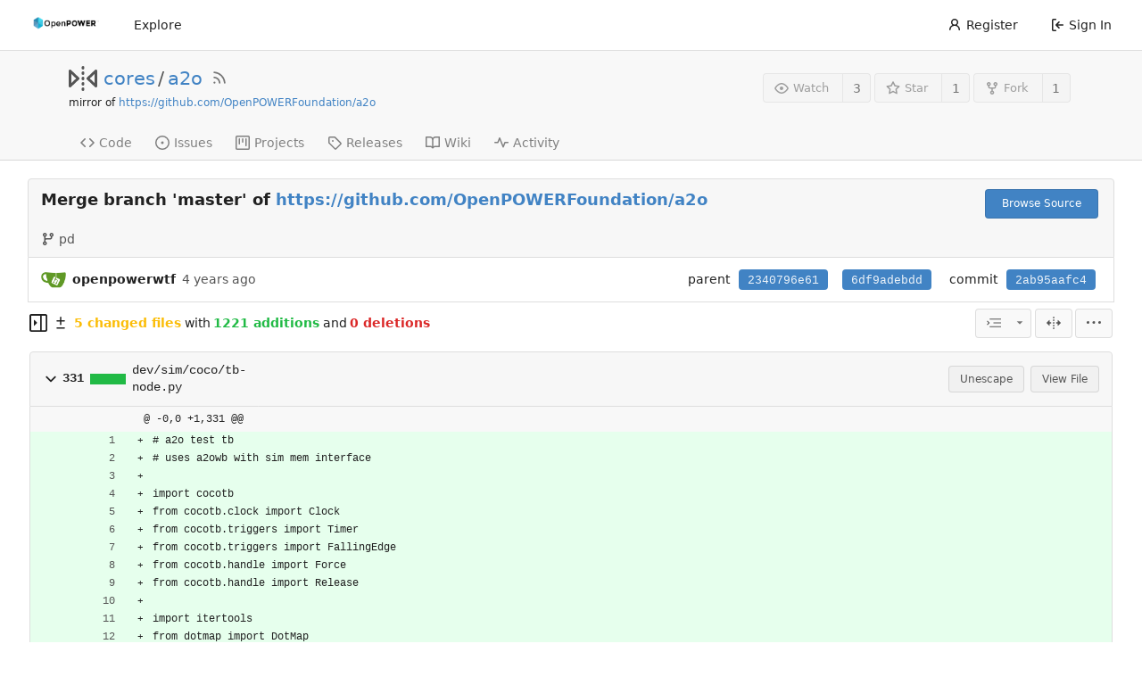

--- FILE ---
content_type: text/html; charset=UTF-8
request_url: https://git.openpower.foundation/cores/a2o/commit/2ab95aafc47bdcc6911fe22e72ada2ea2ef247bb
body_size: 29355
content:
<!DOCTYPE html>
<html lang="en-US" class="theme-openpowerfoundation">
<head>
	<meta charset="utf-8">
	<meta name="viewport" content="width=device-width, initial-scale=1">
	<title>Merge branch &#39;master&#39; of https://github.com/OpenPOWERFoundation/a2o · 2ab95aafc4 - a2o - OpenPOWER Foundation Git System</title>
	<link rel="manifest" href="[data-uri]">
	<meta name="theme-color" content="#6cc644">
	<meta name="default-theme" content="openpowerfoundation">
	<meta name="author" content="cores">
	<meta name="description" content="a2o - The A2O core was a follow-on to A2I, written in Verilog, and supported a lower thread count than A2I, but higher performance per thread, using out-of-order execution (register renaming, reservation stations, completion buffer) and a store queue">
	<meta name="keywords" content="openpower,openpowerfoundation,opf,opensource,git,go,gitea,self-hosted">
	<meta name="referrer" content="no-referrer">


	<link rel="alternate" type="application/atom+xml" title="" href="/cores/a2o.atom">
	<link rel="alternate" type="application/rss+xml" title="" href="/cores/a2o.rss">

	<link rel="icon" href="/assets/img/openpower-small-logo.png" type="image/png">
	<link rel="alternate icon" href="/assets/img/openpower-small-logo.png" type="image/png">
	<link rel="stylesheet" href="/assets/css/index.css?v=1.19.3">
	
<script>
	window.addEventListener('error', function(e) {window._globalHandlerErrors=window._globalHandlerErrors||[]; window._globalHandlerErrors.push(e);});
	window.config = {
		appUrl: 'https:\/\/git.openpower.foundation\/',
		appSubUrl: '',
		assetVersionEncoded: encodeURIComponent('1.19.3'), 
		assetUrlPrefix: '\/assets',
		runModeIsProd:  true ,
		customEmojis: {"codeberg":":codeberg:","git":":git:","gitea":":gitea:","github":":github:","gitlab":":gitlab:","gogs":":gogs:"},
		useServiceWorker:  true ,
		csrfToken: 'xyxdeESsz4Azy2xPsJwSu0uSlY86MTc2ODUyMDE3ODYyMjc3NDQ5NQ',
		pageData: {},
		requireTribute:  true ,
		notificationSettings: {"EventSourceUpdateTime":10000,"MaxTimeout":60000,"MinTimeout":10000,"TimeoutStep":10000}, 
		enableTimeTracking:  true ,
		
		tributeValues: Array.from(new Map([
			
			
			
		]).values()),
		
		mermaidMaxSourceCharacters:  5000 ,
		
		i18n: {
			copy_success: 'Copied!',
			copy_error: 'Copy failed',
			error_occurred: 'An error occurred',
			network_error: 'Network error',
		},
	};
	
	window.config.pageData = window.config.pageData || {};
</script>
<script src="/assets/js/webcomponents.js?v=1.19.3"></script>

	<noscript>
		<style>
			.dropdown:hover > .menu { display: block; }
			.ui.secondary.menu .dropdown.item > .menu { margin-top: 0; }
		</style>
	</noscript>

	
		<meta property="og:title" content="a2o">
		<meta property="og:url" content="https://git.openpower.foundation/cores/a2o">
		
			<meta property="og:description" content="The A2O core was a follow-on to A2I, written in Verilog, and supported a lower thread count than A2I, but higher performance per thread, using out-of-order execution (register renaming, reservation stations, completion buffer) and a store queue">
		
	
	<meta property="og:type" content="object">
	
		<meta property="og:image" content="https://git.openpower.foundation/avatars/2b36d337906c01aae84d1f8202f0680a">
	

<meta property="og:site_name" content="OpenPOWER Foundation Git System">

	<link rel="stylesheet" href="/assets/css/theme-openpowerfoundation.css?v=1.19.3">


</head>
<body>
	

	<div class="full height">
		<noscript>This website works better with JavaScript.</noscript>

		

		
			<div class="ui top secondary stackable main menu following bar light no-vertical-tabs">
				<nav class="ui container" id="navbar" aria-label="Navigation Bar">
	
	
	<div class="item brand gt-sb">
		<a href="/" aria-label="Home">
			<img width="90" height="30" src="/assets/img/openpower-logo.png" alt="Logo" aria-hidden="true">
		</a>
		<div class="gt-df gt-ac">
			
			<button class="ui icon button mobile-only" id="navbar-expand-toggle">
				<svg viewBox="0 0 16 16" class="svg octicon-three-bars" width="16" height="16" aria-hidden="true"><path d="M1 2.75A.75.75 0 0 1 1.75 2h12.5a.75.75 0 0 1 0 1.5H1.75A.75.75 0 0 1 1 2.75Zm0 5A.75.75 0 0 1 1.75 7h12.5a.75.75 0 0 1 0 1.5H1.75A.75.75 0 0 1 1 7.75ZM1.75 12h12.5a.75.75 0 0 1 0 1.5H1.75a.75.75 0 0 1 0-1.5Z"/></svg>
			</button>
		</div>
	</div>

	
		<a class="item " href="/explore/repos">Explore</a>
	

	

	


	
		<div class="right stackable menu">
			
				<a class="item" href="/user/sign_up">
					<svg viewBox="0 0 16 16" class="svg octicon-person" width="16" height="16" aria-hidden="true"><path d="M10.561 8.073a6.005 6.005 0 0 1 3.432 5.142.75.75 0 1 1-1.498.07 4.5 4.5 0 0 0-8.99 0 .75.75 0 0 1-1.498-.07 6.004 6.004 0 0 1 3.431-5.142 3.999 3.999 0 1 1 5.123 0ZM10.5 5a2.5 2.5 0 1 0-5 0 2.5 2.5 0 0 0 5 0Z"/></svg> Register
				</a>
			
			<a class="item" rel="nofollow" href="/user/login?redirect_to=%2fcores%2fa2o%2fcommit%2f2ab95aafc47bdcc6911fe22e72ada2ea2ef247bb">
				<svg viewBox="0 0 16 16" class="svg octicon-sign-in" width="16" height="16" aria-hidden="true"><path d="M2 2.75C2 1.784 2.784 1 3.75 1h2.5a.75.75 0 0 1 0 1.5h-2.5a.25.25 0 0 0-.25.25v10.5c0 .138.112.25.25.25h2.5a.75.75 0 0 1 0 1.5h-2.5A1.75 1.75 0 0 1 2 13.25Zm6.56 4.5h5.69a.75.75 0 0 1 0 1.5H8.56l1.97 1.97a.749.749 0 0 1-.326 1.275.749.749 0 0 1-.734-.215L6.22 8.53a.75.75 0 0 1 0-1.06l3.25-3.25a.749.749 0 0 1 1.275.326.749.749 0 0 1-.215.734Z"/></svg> Sign In
			</a>
		</div>
	
</nav>

			</div>
		



<div role="main" aria-label="Merge branch &#39;master&#39; of https://github.com/OpenPOWERFoundation/a2o · 2ab95aafc4" class="page-content repository diff">
	<div class="header-wrapper">

	<div class="ui container">
		<div class="repo-header">
			<div class="repo-title-wrap gt-df gt-fc">
				<div class="repo-title" role="heading" aria-level="1">
					
					
						<div class="repo-icon gt-mr-3">
	
		
			<svg viewBox="0 0 16 16" class="svg octicon-mirror" width="32" height="32" aria-hidden="true"><path d="M15.547 3.061A.75.75 0 0 1 16 3.75v8.5a.751.751 0 0 1-1.265.545l-4.5-4.25a.75.75 0 0 1 0-1.09l4.5-4.25a.75.75 0 0 1 .812-.144ZM0 12.25v-8.5a.751.751 0 0 1 1.265-.545l4.5 4.25a.75.75 0 0 1 0 1.09l-4.5 4.25A.75.75 0 0 1 0 12.25Zm1.5-6.76v5.02L4.158 8ZM11.842 8l2.658 2.51V5.49ZM8 4a.75.75 0 0 1 .75.75v.5a.75.75 0 0 1-1.5 0v-.5A.75.75 0 0 1 8 4Zm.75-2.25v.5a.75.75 0 0 1-1.5 0v-.5a.75.75 0 0 1 1.5 0Zm0 6v.5a.75.75 0 0 1-1.5 0v-.5a.75.75 0 0 1 1.5 0ZM8 10a.75.75 0 0 1 .75.75v.5a.75.75 0 0 1-1.5 0v-.5A.75.75 0 0 1 8 10Zm0 3a.75.75 0 0 1 .75.75v.5a.75.75 0 0 1-1.5 0v-.5A.75.75 0 0 1 8 13Z"/></svg>
		
	
</div>

					
					<a href="/cores">cores</a>
					<div class="gt-mx-2">/</div>
					<a href="/cores/a2o">a2o</a>
					
						<a href="/cores/a2o.rss"><i class="ui grey icon tooltip gt-ml-3" data-content="RSS Feed" data-position="top center"><svg viewBox="0 0 16 16" class="svg octicon-rss" width="18" height="18" aria-hidden="true"><path d="M2.002 2.725a.75.75 0 0 1 .797-.699C8.79 2.42 13.58 7.21 13.974 13.201a.75.75 0 0 1-1.497.098 10.502 10.502 0 0 0-9.776-9.776.747.747 0 0 1-.7-.798ZM2.84 7.05h-.002a7.002 7.002 0 0 1 6.113 6.111.75.75 0 0 1-1.49.178 5.503 5.503 0 0 0-4.8-4.8.75.75 0 0 1 .179-1.489ZM2 13a1 1 0 1 1 2 0 1 1 0 0 1-2 0Z"/></svg></i></a>
					
					<div class="labels gt-df gt-ac gt-fw">
						
							
								
							
						
						
					</div>
				</div>
				
					
					<div class="fork-flag">mirror of <a target="_blank" rel="noopener noreferrer" href="https://github.com/OpenPOWERFoundation/a2o">https://github.com/OpenPOWERFoundation/a2o</a></div>
				
				
				
			</div>
			
				<div class="repo-buttons">
					
					<form method="post" action="/cores/a2o/action/watch?redirect_to=%2fcores%2fa2o%2fcommit%2f2ab95aafc47bdcc6911fe22e72ada2ea2ef247bb">
						<input type="hidden" name="_csrf" value="xyxdeESsz4Azy2xPsJwSu0uSlY86MTc2ODUyMDE3ODYyMjc3NDQ5NQ">
						<div class="ui labeled button tooltip" data-content="Sign in to watch this repository." data-position="top center">
							<button type="submit" class="ui compact small basic button" disabled>
								<svg viewBox="0 0 16 16" class="svg octicon-eye" width="16" height="16" aria-hidden="true"><path d="M8 2c1.981 0 3.671.992 4.933 2.078 1.27 1.091 2.187 2.345 2.637 3.023a1.62 1.62 0 0 1 0 1.798c-.45.678-1.367 1.932-2.637 3.023C11.67 13.008 9.981 14 8 14c-1.981 0-3.671-.992-4.933-2.078C1.797 10.83.88 9.576.43 8.898a1.62 1.62 0 0 1 0-1.798c.45-.677 1.367-1.931 2.637-3.022C4.33 2.992 6.019 2 8 2ZM1.679 7.932a.12.12 0 0 0 0 .136c.411.622 1.241 1.75 2.366 2.717C5.176 11.758 6.527 12.5 8 12.5c1.473 0 2.825-.742 3.955-1.715 1.124-.967 1.954-2.096 2.366-2.717a.12.12 0 0 0 0-.136c-.412-.621-1.242-1.75-2.366-2.717C10.824 4.242 9.473 3.5 8 3.5c-1.473 0-2.825.742-3.955 1.715-1.124.967-1.954 2.096-2.366 2.717ZM8 10a2 2 0 1 1-.001-3.999A2 2 0 0 1 8 10Z"/></svg>Watch
							</button>
							<a class="ui basic label" href="/cores/a2o/watchers">
								3
							</a>
						</div>
					</form>
					
						<form method="post" action="/cores/a2o/action/star?redirect_to=%2fcores%2fa2o%2fcommit%2f2ab95aafc47bdcc6911fe22e72ada2ea2ef247bb">
							<input type="hidden" name="_csrf" value="xyxdeESsz4Azy2xPsJwSu0uSlY86MTc2ODUyMDE3ODYyMjc3NDQ5NQ">
							<div class="ui labeled button tooltip" data-content="Sign in to star this repository." data-position="top center">
								<button type="submit" class="ui compact small basic button" disabled>
									<svg viewBox="0 0 16 16" class="svg octicon-star" width="16" height="16" aria-hidden="true"><path d="M8 .25a.75.75 0 0 1 .673.418l1.882 3.815 4.21.612a.75.75 0 0 1 .416 1.279l-3.046 2.97.719 4.192a.751.751 0 0 1-1.088.791L8 12.347l-3.766 1.98a.75.75 0 0 1-1.088-.79l.72-4.194L.818 6.374a.75.75 0 0 1 .416-1.28l4.21-.611L7.327.668A.75.75 0 0 1 8 .25Zm0 2.445L6.615 5.5a.75.75 0 0 1-.564.41l-3.097.45 2.24 2.184a.75.75 0 0 1 .216.664l-.528 3.084 2.769-1.456a.75.75 0 0 1 .698 0l2.77 1.456-.53-3.084a.75.75 0 0 1 .216-.664l2.24-2.183-3.096-.45a.75.75 0 0 1-.564-.41L8 2.694Z"/></svg>Star
								</button>
								<a class="ui basic label" href="/cores/a2o/stars">
									1
								</a>
							</div>
						</form>
					
					
						<div class="ui labeled button
							
								tooltip disabled
							"
							
								data-content="Sign in to fork this repository."
							
						data-position="top center">
							<a class="ui compact small basic button"
								
									
								
							>
								<svg viewBox="0 0 16 16" class="svg octicon-repo-forked" width="16" height="16" aria-hidden="true"><path d="M5 5.372v.878c0 .414.336.75.75.75h4.5a.75.75 0 0 0 .75-.75v-.878a2.25 2.25 0 1 1 1.5 0v.878a2.25 2.25 0 0 1-2.25 2.25h-1.5v2.128a2.251 2.251 0 1 1-1.5 0V8.5h-1.5A2.25 2.25 0 0 1 3.5 6.25v-.878a2.25 2.25 0 1 1 1.5 0ZM5 3.25a.75.75 0 1 0-1.5 0 .75.75 0 0 0 1.5 0Zm6.75.75a.75.75 0 1 0 0-1.5.75.75 0 0 0 0 1.5Zm-3 8.75a.75.75 0 1 0-1.5 0 .75.75 0 0 0 1.5 0Z"/></svg>Fork
							</a>
							<div class="ui small modal" id="fork-repo-modal">
								<svg viewBox="0 0 16 16" class="close inside svg octicon-x" width="16" height="16" aria-hidden="true"><path d="M3.72 3.72a.75.75 0 0 1 1.06 0L8 6.94l3.22-3.22a.749.749 0 0 1 1.275.326.749.749 0 0 1-.215.734L9.06 8l3.22 3.22a.749.749 0 0 1-.326 1.275.749.749 0 0 1-.734-.215L8 9.06l-3.22 3.22a.751.751 0 0 1-1.042-.018.751.751 0 0 1-.018-1.042L6.94 8 3.72 4.78a.75.75 0 0 1 0-1.06Z"/></svg>
								<div class="header">
									You&#39;ve already forked a2o
								</div>
								<div class="content gt-tl">
									<div class="ui list">
										
									</div>
									
								</div>
							</div>
							<a class="ui basic label" href="/cores/a2o/forks">
								1
							</a>
						</div>
					
				</div>
			
		</div>
	</div>

	<div class="ui tabs container">
		
			<div class="ui tabular stackable menu navbar">
				
				<a class="item" href="/cores/a2o/src/branch/master">
					<svg viewBox="0 0 16 16" class="svg octicon-code" width="16" height="16" aria-hidden="true"><path d="m11.28 3.22 4.25 4.25a.75.75 0 0 1 0 1.06l-4.25 4.25a.749.749 0 0 1-1.275-.326.749.749 0 0 1 .215-.734L13.94 8l-3.72-3.72a.749.749 0 0 1 .326-1.275.749.749 0 0 1 .734.215Zm-6.56 0a.751.751 0 0 1 1.042.018.751.751 0 0 1 .018 1.042L2.06 8l3.72 3.72a.749.749 0 0 1-.326 1.275.749.749 0 0 1-.734-.215L.47 8.53a.75.75 0 0 1 0-1.06Z"/></svg> Code
				</a>
				

				
					<a class="item" href="/cores/a2o/issues">
						<svg viewBox="0 0 16 16" class="svg octicon-issue-opened" width="16" height="16" aria-hidden="true"><path d="M8 9.5a1.5 1.5 0 1 0 0-3 1.5 1.5 0 0 0 0 3Z"/><path d="M8 0a8 8 0 1 1 0 16A8 8 0 0 1 8 0ZM1.5 8a6.5 6.5 0 1 0 13 0 6.5 6.5 0 0 0-13 0Z"/></svg> Issues
						
					</a>
				

				

				

				

				

				
					<a href="/cores/a2o/projects" class="item">
						<svg viewBox="0 0 16 16" class="svg octicon-project" width="16" height="16" aria-hidden="true"><path d="M1.75 0h12.5C15.216 0 16 .784 16 1.75v12.5A1.75 1.75 0 0 1 14.25 16H1.75A1.75 1.75 0 0 1 0 14.25V1.75C0 .784.784 0 1.75 0ZM1.5 1.75v12.5c0 .138.112.25.25.25h12.5a.25.25 0 0 0 .25-.25V1.75a.25.25 0 0 0-.25-.25H1.75a.25.25 0 0 0-.25.25ZM11.75 3a.75.75 0 0 1 .75.75v7.5a.75.75 0 0 1-1.5 0v-7.5a.75.75 0 0 1 .75-.75Zm-8.25.75a.75.75 0 0 1 1.5 0v5.5a.75.75 0 0 1-1.5 0ZM8 3a.75.75 0 0 1 .75.75v3.5a.75.75 0 0 1-1.5 0v-3.5A.75.75 0 0 1 8 3Z"/></svg> Projects
						
					</a>
				

				
				<a class="item" href="/cores/a2o/releases">
					<svg viewBox="0 0 16 16" class="svg octicon-tag" width="16" height="16" aria-hidden="true"><path d="M1 7.775V2.75C1 1.784 1.784 1 2.75 1h5.025c.464 0 .91.184 1.238.513l6.25 6.25a1.75 1.75 0 0 1 0 2.474l-5.026 5.026a1.75 1.75 0 0 1-2.474 0l-6.25-6.25A1.752 1.752 0 0 1 1 7.775Zm1.5 0c0 .066.026.13.073.177l6.25 6.25a.25.25 0 0 0 .354 0l5.025-5.025a.25.25 0 0 0 0-.354l-6.25-6.25a.25.25 0 0 0-.177-.073H2.75a.25.25 0 0 0-.25.25ZM6 5a1 1 0 1 1 0 2 1 1 0 0 1 0-2Z"/></svg> Releases
					
				</a>
				

				
					<a class="item" href="/cores/a2o/wiki" >
						<svg viewBox="0 0 16 16" class="svg octicon-book" width="16" height="16" aria-hidden="true"><path d="M0 1.75A.75.75 0 0 1 .75 1h4.253c1.227 0 2.317.59 3 1.501A3.743 3.743 0 0 1 11.006 1h4.245a.75.75 0 0 1 .75.75v10.5a.75.75 0 0 1-.75.75h-4.507a2.25 2.25 0 0 0-1.591.659l-.622.621a.75.75 0 0 1-1.06 0l-.622-.621A2.25 2.25 0 0 0 5.258 13H.75a.75.75 0 0 1-.75-.75Zm7.251 10.324.004-5.073-.002-2.253A2.25 2.25 0 0 0 5.003 2.5H1.5v9h3.757a3.75 3.75 0 0 1 1.994.574ZM8.755 4.75l-.004 7.322a3.752 3.752 0 0 1 1.992-.572H14.5v-9h-3.495a2.25 2.25 0 0 0-2.25 2.25Z"/></svg> Wiki
					</a>
				

				
					<a class="item" href="/cores/a2o/activity">
						<svg viewBox="0 0 16 16" class="svg octicon-pulse" width="16" height="16" aria-hidden="true"><path d="M6 2c.306 0 .582.187.696.471L10 10.731l1.304-3.26A.751.751 0 0 1 12 7h3.25a.75.75 0 0 1 0 1.5h-2.742l-1.812 4.528a.751.751 0 0 1-1.392 0L6 4.77 4.696 8.03A.75.75 0 0 1 4 8.5H.75a.75.75 0 0 1 0-1.5h2.742l1.812-4.529A.751.751 0 0 1 6 2Z"/></svg> Activity
					</a>
				

				

				
			</div>
		
	</div>
	<div class="ui tabs divider"></div>
</div>

	<div class="ui container fluid padded">
		
		
		<div class="ui top attached header clearing segment gt-relative commit-header ">
			<div class="gt-df gt-mb-4 gt-fw">
				<h3 class="gt-mb-0 gt-f1"><span class="commit-summary" title="Merge branch &#39;master&#39; of https://github.com/OpenPOWERFoundation/a2o">Merge branch &#39;master&#39; of <a href="https://github.com/OpenPOWERFoundation/a2o" class="link">https://github.com/OpenPOWERFoundation/a2o</a></span>
</h3>
				
					<div class="ui">
						<a class="ui primary tiny button" href="/cores/a2o/src/commit/2ab95aafc47bdcc6911fe22e72ada2ea2ef247bb">
							Browse Source
						</a>
						
					</div>
				
			</div>
			
			
				<span class="text grey gt-mr-3"><svg viewBox="0 0 16 16" class="gt-mr-2 svg octicon-git-branch" width="16" height="16" aria-hidden="true"><path d="M9.5 3.25a2.25 2.25 0 1 1 3 2.122V6A2.5 2.5 0 0 1 10 8.5H6a1 1 0 0 0-1 1v1.128a2.251 2.251 0 1 1-1.5 0V5.372a2.25 2.25 0 1 1 1.5 0v1.836A2.493 2.493 0 0 1 6 7h4a1 1 0 0 0 1-1v-.628A2.25 2.25 0 0 1 9.5 3.25Zm-6 0a.75.75 0 1 0 1.5 0 .75.75 0 0 0-1.5 0Zm8.25-.75a.75.75 0 1 0 0 1.5.75.75 0 0 0 0-1.5ZM4.25 12a.75.75 0 1 0 0 1.5.75.75 0 0 0 0-1.5Z"/></svg>pd</span>
			
			
		</div>
		<div class="ui attached segment gt-df gt-ac gt-sb gt-py-2 commit-header-row gt-fw ">
				<div class="gt-df gt-ac author">
					
						<img class="ui avatar gt-vm gt-mr-3" src="/assets/img/avatar_default.png" title="52765606+openpowerwtf@users.noreply.ggithub.com" width="28" height="28"/>
						<strong>openpowerwtf</strong>
					
					<span class="text grey gt-ml-3" id="authored-time"><span class="time-since tooltip" data-content="Wed, 20 Jul 2022 22:54:55 CEST" data-tooltip-interactive="true">4 years ago</span></span>
					
				</div>
				<div class="ui horizontal list gt-df gt-ac">
					
						<div class="item">
							<span>parent</span>
							
								
									<a class="ui primary sha label" href="/cores/a2o/commit/2340796e611851286ca11d16c01ef5fa701ef1c8">2340796e61</a>
								
							
								
									<a class="ui primary sha label" href="/cores/a2o/commit/6df9adebdd885677905a1faa7fdd5a0652bcb517">6df9adebdd</a>
								
							
						</div>
					
					<div class="item">
						<span>commit</span>
						<span class="ui primary sha label">2ab95aafc4</span>
					</div>
				</div>
		</div>
		
		
		
	<div>
		<div class="diff-detail-box diff-box sticky gt-df gt-sb gt-ac gt-fw">
			<div class="gt-df gt-ac gt-fw">
				<a class="diff-toggle-file-tree-button muted gt-df gt-ac">
					
					<svg viewBox="0 0 16 16" class="icon hide svg octicon-sidebar-collapse" width="20" height="20" aria-hidden="true"><path d="M6.823 7.823a.25.25 0 0 1 0 .354l-2.396 2.396A.25.25 0 0 1 4 10.396V5.604a.25.25 0 0 1 .427-.177Z"/><path d="M1.75 0h12.5C15.216 0 16 .784 16 1.75v12.5A1.75 1.75 0 0 1 14.25 16H1.75A1.75 1.75 0 0 1 0 14.25V1.75C0 .784.784 0 1.75 0ZM1.5 1.75v12.5c0 .138.112.25.25.25H9.5v-13H1.75a.25.25 0 0 0-.25.25ZM11 14.5h3.25a.25.25 0 0 0 .25-.25V1.75a.25.25 0 0 0-.25-.25H11Z"/></svg>
					<svg viewBox="0 0 16 16" class="icon svg octicon-sidebar-expand" width="20" height="20" aria-hidden="true"><path d="m4.177 7.823 2.396-2.396A.25.25 0 0 1 7 5.604v4.792a.25.25 0 0 1-.427.177L4.177 8.177a.25.25 0 0 1 0-.354Z"/><path d="M0 1.75C0 .784.784 0 1.75 0h12.5C15.216 0 16 .784 16 1.75v12.5A1.75 1.75 0 0 1 14.25 16H1.75A1.75 1.75 0 0 1 0 14.25Zm1.75-.25a.25.25 0 0 0-.25.25v12.5c0 .138.112.25.25.25H9.5v-13Zm12.5 13a.25.25 0 0 0 .25-.25V1.75a.25.25 0 0 0-.25-.25H11v13Z"/></svg>
				</a>
				<div class="diff-detail-stats gt-df gt-ac gt-ml-3">
					<svg viewBox="0 0 16 16" class="gt-mr-2 svg octicon-diff" width="16" height="16" aria-hidden="true"><path d="M8.75 1.75V5H12a.75.75 0 0 1 0 1.5H8.75v3.25a.75.75 0 0 1-1.5 0V6.5H4A.75.75 0 0 1 4 5h3.25V1.75a.75.75 0 0 1 1.5 0ZM4 13h8a.75.75 0 0 1 0 1.5H4A.75.75 0 0 1 4 13Z"/></svg><strong> 5 changed files</strong> with <strong>1221 additions</strong> and <strong>0 deletions</strong>
				</div>
			</div>
			<div class="diff-detail-actions gt-df gt-ac">
				
				<div class="ui dropdown tiny basic button icon-button tooltip" data-content="Whitespace">
	<svg viewBox="0 0 15 15" class="svg gitea-whitespace" width="16" height="16" aria-hidden="true"><path d="m2.5 7.5.35.35a.5.5 0 0 0 0-.7l-.35.35ZM3 4h12V3H3v1Zm4 4h8V7H7v1Zm-4 4h12v-1H3v1ZM.85 9.85l2-2-.7-.7-2 2 .7.7Zm2-2.7-2-2-.7.7 2 2 .7-.7Z"/></svg>
	<svg viewBox="0 0 16 16" class="dropdown icon svg octicon-triangle-down" width="14" height="14" aria-hidden="true"><path d="m4.427 7.427 3.396 3.396a.25.25 0 0 0 .354 0l3.396-3.396A.25.25 0 0 0 11.396 7H4.604a.25.25 0 0 0-.177.427Z"/></svg>
	<div class="menu">
		<a class="item" href="?style=unified&whitespace=show-all">
			<label class="gt-pointer-events-none">
				<input class="gt-mr-3 gt-pointer-events-none" type="radio" checked>
				Show all changes
			</label>
		</a>
		<a class="item" href="?style=unified&whitespace=ignore-all">
			<label class="gt-pointer-events-none">
				<input class="gt-mr-3 gt-pointer-events-none" type="radio">
				Ignore whitespace when comparing lines
				<label>
		</a>
		<a class="item" href="?style=unified&whitespace=ignore-change">
			<label class="gt-pointer-events-none">
				<input class="gt-mr-3 gt-pointer-events-none" type="radio">
				Ignore changes in amount of whitespace
			</label>
		</a>
		<a class="item" href="?style=unified&whitespace=ignore-eol">
			<label class="gt-pointer-events-none">
				<input class="gt-mr-3 gt-pointer-events-none" type="radio">
				Ignore changes in whitespace at EOL
			</label>
		</a>
	</div>
</div>
<a class="ui tiny basic toggle button icon-button tooltip" href="?style=split&whitespace=show-all" data-content="Split View"><svg viewBox="0 0 16 16" class="svg gitea-split" width="16" height="16" aria-hidden="true"><path d="M7.25 14.25a.75.75 0 0 0 1.5 0v-.5a.75.75 0 0 0-1.5 0zM8 12a.75.75 0 0 1-.75-.75v-.5a.75.75 0 0 1 1.5 0v.5A.75.75 0 0 1 8 12Zm-.75-3.75a.75.75 0 0 0 1.5 0v-.5a.75.75 0 0 0-1.5 0zM8 6a.75.75 0 0 1-.75-.75v-.5a.75.75 0 0 1 1.5 0v.5A.75.75 0 0 1 8 6Zm-.75-3.75a.75.75 0 0 0 1.5 0v-.5a.75.75 0 0 0-1.5 0zm4.1 6.5a.75.75 0 0 1 0-1.5h1.25V5.1a.25.25 0 0 1 .43-.17l2.9 2.9a.25.25 0 0 1 0 .35l-2.9 2.9a.25.25 0 0 1-.43-.18V8.75ZM3.4 10.9V8.75h1.25a.75.75 0 0 0 0-1.5H3.4V5.1a.25.25 0 0 0-.43-.17l-2.9 2.9a.25.25 0 0 0 0 .35l2.9 2.9a.25.25 0 0 0 .43-.18z"/></svg></a>

				<div class="ui dropdown tiny basic button icon-button tooltip" data-content="Diff Options">
	<svg viewBox="0 0 16 16" class="svg octicon-kebab-horizontal" width="16" height="16" aria-hidden="true"><path d="M8 9a1.5 1.5 0 1 0 0-3 1.5 1.5 0 0 0 0 3ZM1.5 9a1.5 1.5 0 1 0 0-3 1.5 1.5 0 0 0 0 3Zm13 0a1.5 1.5 0 1 0 0-3 1.5 1.5 0 0 0 0 3Z"/></svg>
	<div class="menu">
		<a class="item tiny basic toggle button" id="show-file-list-btn">Show Stats</a>
		
			<a class="item" href="/cores/a2o/commit/2ab95aafc47bdcc6911fe22e72ada2ea2ef247bb.patch" download="2ab95aafc4.patch">Download Patch File</a>
			<a class="item" href="/cores/a2o/commit/2ab95aafc47bdcc6911fe22e72ada2ea2ef247bb.diff" download="2ab95aafc4.diff">Download Diff File</a>
		
	</div>
</div>

				
			</div>
		</div>
		<script id="diff-data-script">
				(() => {
					const diffData = {
						files: [{Name:"dev\/sim\/coco\/tb-node.py",NameHash:"120fe9c1fc55b74da22d9fda992d934ee7df1d87",Type: 1 ,IsBin: false ,Addition: 331 ,Deletion: 0 },{Name:"dev\/sim\/verilator\/tb-node.cpp",NameHash:"e4f5a4d6eab4c7d7f2eaf0d34d66dd92b2cd05b2",Type: 1 ,IsBin: false ,Addition: 173 ,Deletion: 0 },{Name:"dev\/sim\/verilator\/tb.cpp",NameHash:"5bcdbc67a12093a9b4d6e3f7a664282deba6bc39",Type: 4 ,IsBin: false ,Addition: 0 ,Deletion: 0 },{Name:"dev\/verilog\/a2node\/a2l2wb.v",NameHash:"c42d7debd734ba25a92fe2b0c96fc2db2e7752d7",Type: 1 ,IsBin: false ,Addition: 337 ,Deletion: 0 },{Name:"dev\/verilog\/a2node\/a2owb.v",NameHash:"4a58438b71d88539a28276e9dc168ce2b25badd0",Type: 1 ,IsBin: false ,Addition: 380 ,Deletion: 0 },],
						isIncomplete:  false ,
						tooManyFilesMessage: "Some files were not shown because too many files have changed in this diff",
						binaryFileMessage: "BIN",
						showMoreMessage: "Show More",
						statisticsMessage: "%d changes: %d additions and %d deletions",
						fileTreeIsVisible: false,
						fileListIsVisible: false,
						isLoadingNewData: false,
						diffEnd: "",
						link: "\/cores\/a2o\/commit\/2ab95aafc47bdcc6911fe22e72ada2ea2ef247bb"
					};
					if(window.config.pageData.diffFileInfo) {
						
						window.config.pageData.diffFileInfo.files.push(...diffData.files);
						window.config.pageData.diffFileInfo.isIncomplete = diffData.isIncomplete;
						window.config.pageData.diffFileInfo.diffEnd = diffData.diffEnd;
						window.config.pageData.diffFileInfo.link = diffData.link;
					} else {
						
						window.config.pageData.diffFileInfo = diffData;
					}
				})();
				</script>
		<div id="diff-file-list"></div>
		<div id="diff-container">
				<div id="diff-file-tree" class="gt-hidden"></div>
				<div id="diff-file-boxes" class="sixteen wide column">
					
						
						
						
						
						
						
						
						<div class="diff-file-box diff-box file-content tab-size-8 gt-mt-3" id="diff-120fe9c1fc55b74da22d9fda992d934ee7df1d87" data-old-filename="dev/sim/coco/tb-node.py" data-new-filename="dev/sim/coco/tb-node.py" >
							<h4 class="diff-file-header sticky-2nd-row ui top attached normal header gt-df gt-ac gt-sb">
								<div class="diff-file-name gt-df gt-ac gt-mr-3">
									<a role="button" class="fold-file muted gt-mr-2" >
										
											<svg viewBox="0 0 16 16" class="svg octicon-chevron-down" width="18" height="18" aria-hidden="true"><path d="M12.78 6.22a.75.75 0 0 1 0 1.06l-4.25 4.25a.75.75 0 0 1-1.06 0L3.22 7.28a.751.751 0 0 1 .018-1.042.751.751 0 0 1 1.042-.018L8 9.94l3.72-3.72a.75.75 0 0 1 1.06 0Z"/></svg>
										
									</a>
									<div class="gt-bold gt-df gt-ac gt-mono">
										
											331
<span class="diff-stats-bar tooltip gt-mx-3" data-content="331 changes: 331 additions and 0 deletions">
	<div class="diff-stats-add-bar" style="width: 100.000000%"></div>
</span>

										
									</div>
									<span class="file gt-mono"><a class="muted file-link" title="dev/sim/coco/tb-node.py" href="#diff-120fe9c1fc55b74da22d9fda992d934ee7df1d87">dev/sim/coco/tb-node.py</a></span>
									
									
								</div>
								<div class="diff-file-header-actions gt-df gt-ac">
									
									
									
										<a class="ui basic tiny button unescape-button">Unescape</a>
										<a class="ui basic tiny button escape-button gt-hidden">Escape</a>
									
									
										
											<a class="ui basic tiny button" rel="nofollow" href="/cores/a2o/src/commit/2ab95aafc47bdcc6911fe22e72ada2ea2ef247bb/dev/sim/coco/tb-node.py">View File</a>
										
									
									
								</div>
							</h4>
							<div class="diff-file-body ui attached unstackable table segment" >
								<div id="diff-source-120fe9c1fc55b74da22d9fda992d934ee7df1d87" class="file-body file-code unicode-escaped code-diff code-diff-unified">
									
										<table class="chroma" data-new-comment-url="/files/reviews/new_comment" data-path="dev/sim/coco/tb-node.py">
											
												
<colgroup>
	<col width="50">
	<col width="50">
	<col width="10">
	<col width="10">
	<col>
</colgroup>

	
		<tr class="tag-code nl-0 ol-0" data-line-type="tag">
			
				
					<td colspan="2" class="lines-num">
						
						
						
					</td>
				
			
			<td class="lines-escape"></td>
			<td class="lines-type-marker"><span class="gt-mono" data-type-marker=""></span></td>
			
				<td class="chroma lines-code blob-hunk"><code class="code-inner">@ -0,0 +1,331 @@</code>
</td>
			
		</tr>
		
	
		<tr class="add-code nl-1 ol-1" data-line-type="add">
			
				<td class="lines-num lines-num-old" data-line-num=""><span rel=""></span></td>
				<td class="lines-num lines-num-new" data-line-num="1"><span rel="diff-120fe9c1fc55b74da22d9fda992d934ee7df1d87R1"></span></td>
			
			<td class="lines-escape"></td>
			<td class="lines-type-marker"><span class="gt-mono" data-type-marker="&#43;"></span></td>
			
				<td class="chroma lines-code"><code class="code-inner"># a2o test tb</code>
</td>
			
		</tr>
		
	
		<tr class="add-code nl-2 ol-2" data-line-type="add">
			
				<td class="lines-num lines-num-old" data-line-num=""><span rel=""></span></td>
				<td class="lines-num lines-num-new" data-line-num="2"><span rel="diff-120fe9c1fc55b74da22d9fda992d934ee7df1d87R2"></span></td>
			
			<td class="lines-escape"></td>
			<td class="lines-type-marker"><span class="gt-mono" data-type-marker="&#43;"></span></td>
			
				<td class="chroma lines-code"><code class="code-inner"># uses a2owb with sim mem interface</code>
</td>
			
		</tr>
		
	
		<tr class="add-code nl-3 ol-3" data-line-type="add">
			
				<td class="lines-num lines-num-old" data-line-num=""><span rel=""></span></td>
				<td class="lines-num lines-num-new" data-line-num="3"><span rel="diff-120fe9c1fc55b74da22d9fda992d934ee7df1d87R3"></span></td>
			
			<td class="lines-escape"></td>
			<td class="lines-type-marker"><span class="gt-mono" data-type-marker="&#43;"></span></td>
			
				<td class="chroma lines-code"><code class="code-inner"><br></code>
</td>
			
		</tr>
		
	
		<tr class="add-code nl-4 ol-4" data-line-type="add">
			
				<td class="lines-num lines-num-old" data-line-num=""><span rel=""></span></td>
				<td class="lines-num lines-num-new" data-line-num="4"><span rel="diff-120fe9c1fc55b74da22d9fda992d934ee7df1d87R4"></span></td>
			
			<td class="lines-escape"></td>
			<td class="lines-type-marker"><span class="gt-mono" data-type-marker="&#43;"></span></td>
			
				<td class="chroma lines-code"><code class="code-inner">import cocotb</code>
</td>
			
		</tr>
		
	
		<tr class="add-code nl-5 ol-5" data-line-type="add">
			
				<td class="lines-num lines-num-old" data-line-num=""><span rel=""></span></td>
				<td class="lines-num lines-num-new" data-line-num="5"><span rel="diff-120fe9c1fc55b74da22d9fda992d934ee7df1d87R5"></span></td>
			
			<td class="lines-escape"></td>
			<td class="lines-type-marker"><span class="gt-mono" data-type-marker="&#43;"></span></td>
			
				<td class="chroma lines-code"><code class="code-inner">from cocotb.clock import Clock</code>
</td>
			
		</tr>
		
	
		<tr class="add-code nl-6 ol-6" data-line-type="add">
			
				<td class="lines-num lines-num-old" data-line-num=""><span rel=""></span></td>
				<td class="lines-num lines-num-new" data-line-num="6"><span rel="diff-120fe9c1fc55b74da22d9fda992d934ee7df1d87R6"></span></td>
			
			<td class="lines-escape"></td>
			<td class="lines-type-marker"><span class="gt-mono" data-type-marker="&#43;"></span></td>
			
				<td class="chroma lines-code"><code class="code-inner">from cocotb.triggers import Timer</code>
</td>
			
		</tr>
		
	
		<tr class="add-code nl-7 ol-7" data-line-type="add">
			
				<td class="lines-num lines-num-old" data-line-num=""><span rel=""></span></td>
				<td class="lines-num lines-num-new" data-line-num="7"><span rel="diff-120fe9c1fc55b74da22d9fda992d934ee7df1d87R7"></span></td>
			
			<td class="lines-escape"></td>
			<td class="lines-type-marker"><span class="gt-mono" data-type-marker="&#43;"></span></td>
			
				<td class="chroma lines-code"><code class="code-inner">from cocotb.triggers import FallingEdge</code>
</td>
			
		</tr>
		
	
		<tr class="add-code nl-8 ol-8" data-line-type="add">
			
				<td class="lines-num lines-num-old" data-line-num=""><span rel=""></span></td>
				<td class="lines-num lines-num-new" data-line-num="8"><span rel="diff-120fe9c1fc55b74da22d9fda992d934ee7df1d87R8"></span></td>
			
			<td class="lines-escape"></td>
			<td class="lines-type-marker"><span class="gt-mono" data-type-marker="&#43;"></span></td>
			
				<td class="chroma lines-code"><code class="code-inner">from cocotb.handle import Force</code>
</td>
			
		</tr>
		
	
		<tr class="add-code nl-9 ol-9" data-line-type="add">
			
				<td class="lines-num lines-num-old" data-line-num=""><span rel=""></span></td>
				<td class="lines-num lines-num-new" data-line-num="9"><span rel="diff-120fe9c1fc55b74da22d9fda992d934ee7df1d87R9"></span></td>
			
			<td class="lines-escape"></td>
			<td class="lines-type-marker"><span class="gt-mono" data-type-marker="&#43;"></span></td>
			
				<td class="chroma lines-code"><code class="code-inner">from cocotb.handle import Release</code>
</td>
			
		</tr>
		
	
		<tr class="add-code nl-10 ol-10" data-line-type="add">
			
				<td class="lines-num lines-num-old" data-line-num=""><span rel=""></span></td>
				<td class="lines-num lines-num-new" data-line-num="10"><span rel="diff-120fe9c1fc55b74da22d9fda992d934ee7df1d87R10"></span></td>
			
			<td class="lines-escape"></td>
			<td class="lines-type-marker"><span class="gt-mono" data-type-marker="&#43;"></span></td>
			
				<td class="chroma lines-code"><code class="code-inner"><br></code>
</td>
			
		</tr>
		
	
		<tr class="add-code nl-11 ol-11" data-line-type="add">
			
				<td class="lines-num lines-num-old" data-line-num=""><span rel=""></span></td>
				<td class="lines-num lines-num-new" data-line-num="11"><span rel="diff-120fe9c1fc55b74da22d9fda992d934ee7df1d87R11"></span></td>
			
			<td class="lines-escape"></td>
			<td class="lines-type-marker"><span class="gt-mono" data-type-marker="&#43;"></span></td>
			
				<td class="chroma lines-code"><code class="code-inner">import itertools</code>
</td>
			
		</tr>
		
	
		<tr class="add-code nl-12 ol-12" data-line-type="add">
			
				<td class="lines-num lines-num-old" data-line-num=""><span rel=""></span></td>
				<td class="lines-num lines-num-new" data-line-num="12"><span rel="diff-120fe9c1fc55b74da22d9fda992d934ee7df1d87R12"></span></td>
			
			<td class="lines-escape"></td>
			<td class="lines-type-marker"><span class="gt-mono" data-type-marker="&#43;"></span></td>
			
				<td class="chroma lines-code"><code class="code-inner">from dotmap import DotMap</code>
</td>
			
		</tr>
		
	
		<tr class="add-code nl-13 ol-13" data-line-type="add">
			
				<td class="lines-num lines-num-old" data-line-num=""><span rel=""></span></td>
				<td class="lines-num lines-num-new" data-line-num="13"><span rel="diff-120fe9c1fc55b74da22d9fda992d934ee7df1d87R13"></span></td>
			
			<td class="lines-escape"></td>
			<td class="lines-type-marker"><span class="gt-mono" data-type-marker="&#43;"></span></td>
			
				<td class="chroma lines-code"><code class="code-inner"><br></code>
</td>
			
		</tr>
		
	
		<tr class="add-code nl-14 ol-14" data-line-type="add">
			
				<td class="lines-num lines-num-old" data-line-num=""><span rel=""></span></td>
				<td class="lines-num lines-num-new" data-line-num="14"><span rel="diff-120fe9c1fc55b74da22d9fda992d934ee7df1d87R14"></span></td>
			
			<td class="lines-escape"></td>
			<td class="lines-type-marker"><span class="gt-mono" data-type-marker="&#43;"></span></td>
			
				<td class="chroma lines-code"><code class="code-inner">from OPEnv import *</code>
</td>
			
		</tr>
		
	
		<tr class="add-code nl-15 ol-15" data-line-type="add">
			
				<td class="lines-num lines-num-old" data-line-num=""><span rel=""></span></td>
				<td class="lines-num lines-num-new" data-line-num="15"><span rel="diff-120fe9c1fc55b74da22d9fda992d934ee7df1d87R15"></span></td>
			
			<td class="lines-escape"></td>
			<td class="lines-type-marker"><span class="gt-mono" data-type-marker="&#43;"></span></td>
			
				<td class="chroma lines-code"><code class="code-inner">from A2O import *</code>
</td>
			
		</tr>
		
	
		<tr class="add-code nl-16 ol-16" data-line-type="add">
			
				<td class="lines-num lines-num-old" data-line-num=""><span rel=""></span></td>
				<td class="lines-num lines-num-new" data-line-num="16"><span rel="diff-120fe9c1fc55b74da22d9fda992d934ee7df1d87R16"></span></td>
			
			<td class="lines-escape"></td>
			<td class="lines-type-marker"><span class="gt-mono" data-type-marker="&#43;"></span></td>
			
				<td class="chroma lines-code"><code class="code-inner">from A2L2 import *</code>
</td>
			
		</tr>
		
	
		<tr class="add-code nl-17 ol-17" data-line-type="add">
			
				<td class="lines-num lines-num-old" data-line-num=""><span rel=""></span></td>
				<td class="lines-num lines-num-new" data-line-num="17"><span rel="diff-120fe9c1fc55b74da22d9fda992d934ee7df1d87R17"></span></td>
			
			<td class="lines-escape"></td>
			<td class="lines-type-marker"><span class="gt-mono" data-type-marker="&#43;"></span></td>
			
				<td class="chroma lines-code"><code class="code-inner"><br></code>
</td>
			
		</tr>
		
	
		<tr class="add-code nl-18 ol-18" data-line-type="add">
			
				<td class="lines-num lines-num-old" data-line-num=""><span rel=""></span></td>
				<td class="lines-num lines-num-new" data-line-num="18"><span rel="diff-120fe9c1fc55b74da22d9fda992d934ee7df1d87R18"></span></td>
			
			<td class="lines-escape"></td>
			<td class="lines-type-marker"><span class="gt-mono" data-type-marker="&#43;"></span></td>
			
				<td class="chroma lines-code"><code class="code-inner"># ------------------------------------------------------------------------------------------------</code>
</td>
			
		</tr>
		
	
		<tr class="add-code nl-19 ol-19" data-line-type="add">
			
				<td class="lines-num lines-num-old" data-line-num=""><span rel=""></span></td>
				<td class="lines-num lines-num-new" data-line-num="19"><span rel="diff-120fe9c1fc55b74da22d9fda992d934ee7df1d87R19"></span></td>
			
			<td class="lines-escape"></td>
			<td class="lines-type-marker"><span class="gt-mono" data-type-marker="&#43;"></span></td>
			
				<td class="chroma lines-code"><code class="code-inner"># Tasks</code>
</td>
			
		</tr>
		
	
		<tr class="add-code nl-20 ol-20" data-line-type="add">
			
				<td class="lines-num lines-num-old" data-line-num=""><span rel=""></span></td>
				<td class="lines-num lines-num-new" data-line-num="20"><span rel="diff-120fe9c1fc55b74da22d9fda992d934ee7df1d87R20"></span></td>
			
			<td class="lines-escape"></td>
			<td class="lines-type-marker"><span class="gt-mono" data-type-marker="&#43;"></span></td>
			
				<td class="chroma lines-code"><code class="code-inner"><br></code>
</td>
			
		</tr>
		
	
		<tr class="add-code nl-21 ol-21" data-line-type="add">
			
				<td class="lines-num lines-num-old" data-line-num=""><span rel=""></span></td>
				<td class="lines-num lines-num-new" data-line-num="21"><span rel="diff-120fe9c1fc55b74da22d9fda992d934ee7df1d87R21"></span></td>
			
			<td class="lines-escape"></td>
			<td class="lines-type-marker"><span class="gt-mono" data-type-marker="&#43;"></span></td>
			
				<td class="chroma lines-code"><code class="code-inner"># get rid of z on anything that will be sampled here</code>
</td>
			
		</tr>
		
	
		<tr class="add-code nl-22 ol-22" data-line-type="add">
			
				<td class="lines-num lines-num-old" data-line-num=""><span rel=""></span></td>
				<td class="lines-num lines-num-new" data-line-num="22"><span rel="diff-120fe9c1fc55b74da22d9fda992d934ee7df1d87R22"></span></td>
			
			<td class="lines-escape"></td>
			<td class="lines-type-marker"><span class="gt-mono" data-type-marker="&#43;"></span></td>
			
				<td class="chroma lines-code"><code class="code-inner"># is there a func to get all inputs?</code>
</td>
			
		</tr>
		
	
		<tr class="add-code nl-23 ol-23" data-line-type="add">
			
				<td class="lines-num lines-num-old" data-line-num=""><span rel=""></span></td>
				<td class="lines-num lines-num-new" data-line-num="23"><span rel="diff-120fe9c1fc55b74da22d9fda992d934ee7df1d87R23"></span></td>
			
			<td class="lines-escape"></td>
			<td class="lines-type-marker"><span class="gt-mono" data-type-marker="&#43;"></span></td>
			
				<td class="chroma lines-code"><code class="code-inner">async def init(dut, sim):</code>
</td>
			
		</tr>
		
	
		<tr class="add-code nl-24 ol-24" data-line-type="add">
			
				<td class="lines-num lines-num-old" data-line-num=""><span rel=""></span></td>
				<td class="lines-num lines-num-new" data-line-num="24"><span rel="diff-120fe9c1fc55b74da22d9fda992d934ee7df1d87R24"></span></td>
			
			<td class="lines-escape"></td>
			<td class="lines-type-marker"><span class="gt-mono" data-type-marker="&#43;"></span></td>
			
				<td class="chroma lines-code"><code class="code-inner">   &#34;&#34;&#34;Initialize inputs. &#34;&#34;&#34;</code>
</td>
			
		</tr>
		
	
		<tr class="add-code nl-25 ol-25" data-line-type="add">
			
				<td class="lines-num lines-num-old" data-line-num=""><span rel=""></span></td>
				<td class="lines-num lines-num-new" data-line-num="25"><span rel="diff-120fe9c1fc55b74da22d9fda992d934ee7df1d87R25"></span></td>
			
			<td class="lines-escape"></td>
			<td class="lines-type-marker"><span class="gt-mono" data-type-marker="&#43;"></span></td>
			
				<td class="chroma lines-code"><code class="code-inner"><br></code>
</td>
			
		</tr>
		
	
		<tr class="add-code nl-26 ol-26" data-line-type="add">
			
				<td class="lines-num lines-num-old" data-line-num=""><span rel=""></span></td>
				<td class="lines-num lines-num-new" data-line-num="26"><span rel="diff-120fe9c1fc55b74da22d9fda992d934ee7df1d87R26"></span></td>
			
			<td class="lines-escape"></td>
			<td class="lines-type-marker"><span class="gt-mono" data-type-marker="&#43;"></span></td>
			
				<td class="chroma lines-code"><code class="code-inner">   dut.nclk.value = 0</code>
</td>
			
		</tr>
		
	
		<tr class="add-code nl-27 ol-27" data-line-type="add">
			
				<td class="lines-num lines-num-old" data-line-num=""><span rel=""></span></td>
				<td class="lines-num lines-num-new" data-line-num="27"><span rel="diff-120fe9c1fc55b74da22d9fda992d934ee7df1d87R27"></span></td>
			
			<td class="lines-escape"></td>
			<td class="lines-type-marker"><span class="gt-mono" data-type-marker="&#43;"></span></td>
			
				<td class="chroma lines-code"><code class="code-inner">   dut.scan_in.value = 0</code>
</td>
			
		</tr>
		
	
		<tr class="add-code nl-28 ol-28" data-line-type="add">
			
				<td class="lines-num lines-num-old" data-line-num=""><span rel=""></span></td>
				<td class="lines-num lines-num-new" data-line-num="28"><span rel="diff-120fe9c1fc55b74da22d9fda992d934ee7df1d87R28"></span></td>
			
			<td class="lines-escape"></td>
			<td class="lines-type-marker"><span class="gt-mono" data-type-marker="&#43;"></span></td>
			
				<td class="chroma lines-code"><code class="code-inner">   dut.an_ac_scan_type_dc.value = 0x0</code>
</td>
			
		</tr>
		
	
		<tr class="add-code nl-29 ol-29" data-line-type="add">
			
				<td class="lines-num lines-num-old" data-line-num=""><span rel=""></span></td>
				<td class="lines-num lines-num-new" data-line-num="29"><span rel="diff-120fe9c1fc55b74da22d9fda992d934ee7df1d87R29"></span></td>
			
			<td class="lines-escape"></td>
			<td class="lines-type-marker"><span class="gt-mono" data-type-marker="&#43;"></span></td>
			
				<td class="chroma lines-code"><code class="code-inner">   dut.an_ac_chipid_dc.value = 0x0</code>
</td>
			
		</tr>
		
	
		<tr class="add-code nl-30 ol-30" data-line-type="add">
			
				<td class="lines-num lines-num-old" data-line-num=""><span rel=""></span></td>
				<td class="lines-num lines-num-new" data-line-num="30"><span rel="diff-120fe9c1fc55b74da22d9fda992d934ee7df1d87R30"></span></td>
			
			<td class="lines-escape"></td>
			<td class="lines-type-marker"><span class="gt-mono" data-type-marker="&#43;"></span></td>
			
				<td class="chroma lines-code"><code class="code-inner">   dut.an_ac_coreid.value = 0x0</code>
</td>
			
		</tr>
		
	
		<tr class="add-code nl-31 ol-31" data-line-type="add">
			
				<td class="lines-num lines-num-old" data-line-num=""><span rel=""></span></td>
				<td class="lines-num lines-num-new" data-line-num="31"><span rel="diff-120fe9c1fc55b74da22d9fda992d934ee7df1d87R31"></span></td>
			
			<td class="lines-escape"></td>
			<td class="lines-type-marker"><span class="gt-mono" data-type-marker="&#43;"></span></td>
			
				<td class="chroma lines-code"><code class="code-inner">   dut.an_ac_scom_sat_id.value = 0x0</code>
</td>
			
		</tr>
		
	
		<tr class="add-code nl-32 ol-32" data-line-type="add">
			
				<td class="lines-num lines-num-old" data-line-num=""><span rel=""></span></td>
				<td class="lines-num lines-num-new" data-line-num="32"><span rel="diff-120fe9c1fc55b74da22d9fda992d934ee7df1d87R32"></span></td>
			
			<td class="lines-escape"></td>
			<td class="lines-type-marker"><span class="gt-mono" data-type-marker="&#43;"></span></td>
			
				<td class="chroma lines-code"><code class="code-inner"><br></code>
</td>
			
		</tr>
		
	
		<tr class="add-code nl-33 ol-33" data-line-type="add">
			
				<td class="lines-num lines-num-old" data-line-num=""><span rel=""></span></td>
				<td class="lines-num lines-num-new" data-line-num="33"><span rel="diff-120fe9c1fc55b74da22d9fda992d934ee7df1d87R33"></span></td>
			
			<td class="lines-escape"></td>
			<td class="lines-type-marker"><span class="gt-mono" data-type-marker="&#43;"></span></td>
			
				<td class="chroma lines-code"><code class="code-inner">   dut.an_ac_lbist_ary_wrt_thru_dc.value = 0</code>
</td>
			
		</tr>
		
	
		<tr class="add-code nl-34 ol-34" data-line-type="add">
			
				<td class="lines-num lines-num-old" data-line-num=""><span rel=""></span></td>
				<td class="lines-num lines-num-new" data-line-num="34"><span rel="diff-120fe9c1fc55b74da22d9fda992d934ee7df1d87R34"></span></td>
			
			<td class="lines-escape"></td>
			<td class="lines-type-marker"><span class="gt-mono" data-type-marker="&#43;"></span></td>
			
				<td class="chroma lines-code"><code class="code-inner">   dut.an_ac_gsd_test_enable_dc.value = 0</code>
</td>
			
		</tr>
		
	
		<tr class="add-code nl-35 ol-35" data-line-type="add">
			
				<td class="lines-num lines-num-old" data-line-num=""><span rel=""></span></td>
				<td class="lines-num lines-num-new" data-line-num="35"><span rel="diff-120fe9c1fc55b74da22d9fda992d934ee7df1d87R35"></span></td>
			
			<td class="lines-escape"></td>
			<td class="lines-type-marker"><span class="gt-mono" data-type-marker="&#43;"></span></td>
			
				<td class="chroma lines-code"><code class="code-inner">   dut.an_ac_gsd_test_acmode_dc.value = 0</code>
</td>
			
		</tr>
		
	
		<tr class="add-code nl-36 ol-36" data-line-type="add">
			
				<td class="lines-num lines-num-old" data-line-num=""><span rel=""></span></td>
				<td class="lines-num lines-num-new" data-line-num="36"><span rel="diff-120fe9c1fc55b74da22d9fda992d934ee7df1d87R36"></span></td>
			
			<td class="lines-escape"></td>
			<td class="lines-type-marker"><span class="gt-mono" data-type-marker="&#43;"></span></td>
			
				<td class="chroma lines-code"><code class="code-inner">   dut.an_ac_ccflush_dc.value = 0</code>
</td>
			
		</tr>
		
	
		<tr class="add-code nl-37 ol-37" data-line-type="add">
			
				<td class="lines-num lines-num-old" data-line-num=""><span rel=""></span></td>
				<td class="lines-num lines-num-new" data-line-num="37"><span rel="diff-120fe9c1fc55b74da22d9fda992d934ee7df1d87R37"></span></td>
			
			<td class="lines-escape"></td>
			<td class="lines-type-marker"><span class="gt-mono" data-type-marker="&#43;"></span></td>
			
				<td class="chroma lines-code"><code class="code-inner">   dut.an_ac_ccenable_dc.value = 0</code>
</td>
			
		</tr>
		
	
		<tr class="add-code nl-38 ol-38" data-line-type="add">
			
				<td class="lines-num lines-num-old" data-line-num=""><span rel=""></span></td>
				<td class="lines-num lines-num-new" data-line-num="38"><span rel="diff-120fe9c1fc55b74da22d9fda992d934ee7df1d87R38"></span></td>
			
			<td class="lines-escape"></td>
			<td class="lines-type-marker"><span class="gt-mono" data-type-marker="&#43;"></span></td>
			
				<td class="chroma lines-code"><code class="code-inner">   dut.an_ac_lbist_en_dc.value = 0</code>
</td>
			
		</tr>
		
	
		<tr class="add-code nl-39 ol-39" data-line-type="add">
			
				<td class="lines-num lines-num-old" data-line-num=""><span rel=""></span></td>
				<td class="lines-num lines-num-new" data-line-num="39"><span rel="diff-120fe9c1fc55b74da22d9fda992d934ee7df1d87R39"></span></td>
			
			<td class="lines-escape"></td>
			<td class="lines-type-marker"><span class="gt-mono" data-type-marker="&#43;"></span></td>
			
				<td class="chroma lines-code"><code class="code-inner">   dut.an_ac_lbist_ip_dc.value = 0</code>
</td>
			
		</tr>
		
	
		<tr class="add-code nl-40 ol-40" data-line-type="add">
			
				<td class="lines-num lines-num-old" data-line-num=""><span rel=""></span></td>
				<td class="lines-num lines-num-new" data-line-num="40"><span rel="diff-120fe9c1fc55b74da22d9fda992d934ee7df1d87R40"></span></td>
			
			<td class="lines-escape"></td>
			<td class="lines-type-marker"><span class="gt-mono" data-type-marker="&#43;"></span></td>
			
				<td class="chroma lines-code"><code class="code-inner">   dut.an_ac_lbist_ac_mode_dc.value = 0</code>
</td>
			
		</tr>
		
	
		<tr class="add-code nl-41 ol-41" data-line-type="add">
			
				<td class="lines-num lines-num-old" data-line-num=""><span rel=""></span></td>
				<td class="lines-num lines-num-new" data-line-num="41"><span rel="diff-120fe9c1fc55b74da22d9fda992d934ee7df1d87R41"></span></td>
			
			<td class="lines-escape"></td>
			<td class="lines-type-marker"><span class="gt-mono" data-type-marker="&#43;"></span></td>
			
				<td class="chroma lines-code"><code class="code-inner">   dut.an_ac_scan_diag_dc.value = 0</code>
</td>
			
		</tr>
		
	
		<tr class="add-code nl-42 ol-42" data-line-type="add">
			
				<td class="lines-num lines-num-old" data-line-num=""><span rel=""></span></td>
				<td class="lines-num lines-num-new" data-line-num="42"><span rel="diff-120fe9c1fc55b74da22d9fda992d934ee7df1d87R42"></span></td>
			
			<td class="lines-escape"></td>
			<td class="lines-type-marker"><span class="gt-mono" data-type-marker="&#43;"></span></td>
			
				<td class="chroma lines-code"><code class="code-inner">   dut.an_ac_scan_dis_dc_b.value = 0</code>
</td>
			
		</tr>
		
	
		<tr class="add-code nl-43 ol-43" data-line-type="add">
			
				<td class="lines-num lines-num-old" data-line-num=""><span rel=""></span></td>
				<td class="lines-num lines-num-new" data-line-num="43"><span rel="diff-120fe9c1fc55b74da22d9fda992d934ee7df1d87R43"></span></td>
			
			<td class="lines-escape"></td>
			<td class="lines-type-marker"><span class="gt-mono" data-type-marker="&#43;"></span></td>
			
				<td class="chroma lines-code"><code class="code-inner"><br></code>
</td>
			
		</tr>
		
	
		<tr class="add-code nl-44 ol-44" data-line-type="add">
			
				<td class="lines-num lines-num-old" data-line-num=""><span rel=""></span></td>
				<td class="lines-num lines-num-new" data-line-num="44"><span rel="diff-120fe9c1fc55b74da22d9fda992d934ee7df1d87R44"></span></td>
			
			<td class="lines-escape"></td>
			<td class="lines-type-marker"><span class="gt-mono" data-type-marker="&#43;"></span></td>
			
				<td class="chroma lines-code"><code class="code-inner">   dut.an_ac_rtim_sl_thold_8.value = 0</code>
</td>
			
		</tr>
		
	
		<tr class="add-code nl-45 ol-45" data-line-type="add">
			
				<td class="lines-num lines-num-old" data-line-num=""><span rel=""></span></td>
				<td class="lines-num lines-num-new" data-line-num="45"><span rel="diff-120fe9c1fc55b74da22d9fda992d934ee7df1d87R45"></span></td>
			
			<td class="lines-escape"></td>
			<td class="lines-type-marker"><span class="gt-mono" data-type-marker="&#43;"></span></td>
			
				<td class="chroma lines-code"><code class="code-inner">   dut.an_ac_func_sl_thold_8.value = 0</code>
</td>
			
		</tr>
		
	
		<tr class="add-code nl-46 ol-46" data-line-type="add">
			
				<td class="lines-num lines-num-old" data-line-num=""><span rel=""></span></td>
				<td class="lines-num lines-num-new" data-line-num="46"><span rel="diff-120fe9c1fc55b74da22d9fda992d934ee7df1d87R46"></span></td>
			
			<td class="lines-escape"></td>
			<td class="lines-type-marker"><span class="gt-mono" data-type-marker="&#43;"></span></td>
			
				<td class="chroma lines-code"><code class="code-inner">   dut.an_ac_func_nsl_thold_8.value = 0</code>
</td>
			
		</tr>
		
	
		<tr class="add-code nl-47 ol-47" data-line-type="add">
			
				<td class="lines-num lines-num-old" data-line-num=""><span rel=""></span></td>
				<td class="lines-num lines-num-new" data-line-num="47"><span rel="diff-120fe9c1fc55b74da22d9fda992d934ee7df1d87R47"></span></td>
			
			<td class="lines-escape"></td>
			<td class="lines-type-marker"><span class="gt-mono" data-type-marker="&#43;"></span></td>
			
				<td class="chroma lines-code"><code class="code-inner">   dut.an_ac_ary_nsl_thold_8.value = 0</code>
</td>
			
		</tr>
		
	
		<tr class="add-code nl-48 ol-48" data-line-type="add">
			
				<td class="lines-num lines-num-old" data-line-num=""><span rel=""></span></td>
				<td class="lines-num lines-num-new" data-line-num="48"><span rel="diff-120fe9c1fc55b74da22d9fda992d934ee7df1d87R48"></span></td>
			
			<td class="lines-escape"></td>
			<td class="lines-type-marker"><span class="gt-mono" data-type-marker="&#43;"></span></td>
			
				<td class="chroma lines-code"><code class="code-inner">   dut.an_ac_sg_8.value = 0</code>
</td>
			
		</tr>
		
	
		<tr class="add-code nl-49 ol-49" data-line-type="add">
			
				<td class="lines-num lines-num-old" data-line-num=""><span rel=""></span></td>
				<td class="lines-num lines-num-new" data-line-num="49"><span rel="diff-120fe9c1fc55b74da22d9fda992d934ee7df1d87R49"></span></td>
			
			<td class="lines-escape"></td>
			<td class="lines-type-marker"><span class="gt-mono" data-type-marker="&#43;"></span></td>
			
				<td class="chroma lines-code"><code class="code-inner">   dut.an_ac_fce_8.value = 0</code>
</td>
			
		</tr>
		
	
		<tr class="add-code nl-50 ol-50" data-line-type="add">
			
				<td class="lines-num lines-num-old" data-line-num=""><span rel=""></span></td>
				<td class="lines-num lines-num-new" data-line-num="50"><span rel="diff-120fe9c1fc55b74da22d9fda992d934ee7df1d87R50"></span></td>
			
			<td class="lines-escape"></td>
			<td class="lines-type-marker"><span class="gt-mono" data-type-marker="&#43;"></span></td>
			
				<td class="chroma lines-code"><code class="code-inner">   dut.an_ac_abst_scan_in.value = 0</code>
</td>
			
		</tr>
		
	
		<tr class="add-code nl-51 ol-51" data-line-type="add">
			
				<td class="lines-num lines-num-old" data-line-num=""><span rel=""></span></td>
				<td class="lines-num lines-num-new" data-line-num="51"><span rel="diff-120fe9c1fc55b74da22d9fda992d934ee7df1d87R51"></span></td>
			
			<td class="lines-escape"></td>
			<td class="lines-type-marker"><span class="gt-mono" data-type-marker="&#43;"></span></td>
			
				<td class="chroma lines-code"><code class="code-inner"><br></code>
</td>
			
		</tr>
		
	
		<tr class="add-code nl-52 ol-52" data-line-type="add">
			
				<td class="lines-num lines-num-old" data-line-num=""><span rel=""></span></td>
				<td class="lines-num lines-num-new" data-line-num="52"><span rel="diff-120fe9c1fc55b74da22d9fda992d934ee7df1d87R52"></span></td>
			
			<td class="lines-escape"></td>
			<td class="lines-type-marker"><span class="gt-mono" data-type-marker="&#43;"></span></td>
			
				<td class="chroma lines-code"><code class="code-inner">   dut.an_ac_checkstop.value = 0</code>
</td>
			
		</tr>
		
	
		<tr class="add-code nl-53 ol-53" data-line-type="add">
			
				<td class="lines-num lines-num-old" data-line-num=""><span rel=""></span></td>
				<td class="lines-num lines-num-new" data-line-num="53"><span rel="diff-120fe9c1fc55b74da22d9fda992d934ee7df1d87R53"></span></td>
			
			<td class="lines-escape"></td>
			<td class="lines-type-marker"><span class="gt-mono" data-type-marker="&#43;"></span></td>
			
				<td class="chroma lines-code"><code class="code-inner"><br></code>
</td>
			
		</tr>
		
	
		<tr class="add-code nl-54 ol-54" data-line-type="add">
			
				<td class="lines-num lines-num-old" data-line-num=""><span rel=""></span></td>
				<td class="lines-num lines-num-new" data-line-num="54"><span rel="diff-120fe9c1fc55b74da22d9fda992d934ee7df1d87R54"></span></td>
			
			<td class="lines-escape"></td>
			<td class="lines-type-marker"><span class="gt-mono" data-type-marker="&#43;"></span></td>
			
				<td class="chroma lines-code"><code class="code-inner">   dut.an_ac_reset_1_complete.value = 0</code>
</td>
			
		</tr>
		
	
		<tr class="add-code nl-55 ol-55" data-line-type="add">
			
				<td class="lines-num lines-num-old" data-line-num=""><span rel=""></span></td>
				<td class="lines-num lines-num-new" data-line-num="55"><span rel="diff-120fe9c1fc55b74da22d9fda992d934ee7df1d87R55"></span></td>
			
			<td class="lines-escape"></td>
			<td class="lines-type-marker"><span class="gt-mono" data-type-marker="&#43;"></span></td>
			
				<td class="chroma lines-code"><code class="code-inner">   dut.an_ac_reset_2_complete.value = 0</code>
</td>
			
		</tr>
		
	
		<tr class="add-code nl-56 ol-56" data-line-type="add">
			
				<td class="lines-num lines-num-old" data-line-num=""><span rel=""></span></td>
				<td class="lines-num lines-num-new" data-line-num="56"><span rel="diff-120fe9c1fc55b74da22d9fda992d934ee7df1d87R56"></span></td>
			
			<td class="lines-escape"></td>
			<td class="lines-type-marker"><span class="gt-mono" data-type-marker="&#43;"></span></td>
			
				<td class="chroma lines-code"><code class="code-inner">   dut.an_ac_reset_3_complete.value = 0</code>
</td>
			
		</tr>
		
	
		<tr class="add-code nl-57 ol-57" data-line-type="add">
			
				<td class="lines-num lines-num-old" data-line-num=""><span rel=""></span></td>
				<td class="lines-num lines-num-new" data-line-num="57"><span rel="diff-120fe9c1fc55b74da22d9fda992d934ee7df1d87R57"></span></td>
			
			<td class="lines-escape"></td>
			<td class="lines-type-marker"><span class="gt-mono" data-type-marker="&#43;"></span></td>
			
				<td class="chroma lines-code"><code class="code-inner">   dut.an_ac_reset_wd_complete.value = 0</code>
</td>
			
		</tr>
		
	
		<tr class="add-code nl-58 ol-58" data-line-type="add">
			
				<td class="lines-num lines-num-old" data-line-num=""><span rel=""></span></td>
				<td class="lines-num lines-num-new" data-line-num="58"><span rel="diff-120fe9c1fc55b74da22d9fda992d934ee7df1d87R58"></span></td>
			
			<td class="lines-escape"></td>
			<td class="lines-type-marker"><span class="gt-mono" data-type-marker="&#43;"></span></td>
			
				<td class="chroma lines-code"><code class="code-inner"><br></code>
</td>
			
		</tr>
		
	
		<tr class="add-code nl-59 ol-59" data-line-type="add">
			
				<td class="lines-num lines-num-old" data-line-num=""><span rel=""></span></td>
				<td class="lines-num lines-num-new" data-line-num="59"><span rel="diff-120fe9c1fc55b74da22d9fda992d934ee7df1d87R59"></span></td>
			
			<td class="lines-escape"></td>
			<td class="lines-type-marker"><span class="gt-mono" data-type-marker="&#43;"></span></td>
			
				<td class="chroma lines-code"><code class="code-inner">   dut.an_ac_pm_fetch_halt.value = 0</code>
</td>
			
		</tr>
		
	
		<tr class="add-code nl-60 ol-60" data-line-type="add">
			
				<td class="lines-num lines-num-old" data-line-num=""><span rel=""></span></td>
				<td class="lines-num lines-num-new" data-line-num="60"><span rel="diff-120fe9c1fc55b74da22d9fda992d934ee7df1d87R60"></span></td>
			
			<td class="lines-escape"></td>
			<td class="lines-type-marker"><span class="gt-mono" data-type-marker="&#43;"></span></td>
			
				<td class="chroma lines-code"><code class="code-inner">   dut.an_ac_debug_stop.value = 0</code>
</td>
			
		</tr>
		
	
		<tr class="add-code nl-61 ol-61" data-line-type="add">
			
				<td class="lines-num lines-num-old" data-line-num=""><span rel=""></span></td>
				<td class="lines-num lines-num-new" data-line-num="61"><span rel="diff-120fe9c1fc55b74da22d9fda992d934ee7df1d87R61"></span></td>
			
			<td class="lines-escape"></td>
			<td class="lines-type-marker"><span class="gt-mono" data-type-marker="&#43;"></span></td>
			
				<td class="chroma lines-code"><code class="code-inner"><br></code>
</td>
			
		</tr>
		
	
		<tr class="add-code nl-62 ol-62" data-line-type="add">
			
				<td class="lines-num lines-num-old" data-line-num=""><span rel=""></span></td>
				<td class="lines-num lines-num-new" data-line-num="62"><span rel="diff-120fe9c1fc55b74da22d9fda992d934ee7df1d87R62"></span></td>
			
			<td class="lines-escape"></td>
			<td class="lines-type-marker"><span class="gt-mono" data-type-marker="&#43;"></span></td>
			
				<td class="chroma lines-code"><code class="code-inner">   dut.an_ac_tb_update_enable.value = 1</code>
</td>
			
		</tr>
		
	
		<tr class="add-code nl-63 ol-63" data-line-type="add">
			
				<td class="lines-num lines-num-old" data-line-num=""><span rel=""></span></td>
				<td class="lines-num lines-num-new" data-line-num="63"><span rel="diff-120fe9c1fc55b74da22d9fda992d934ee7df1d87R63"></span></td>
			
			<td class="lines-escape"></td>
			<td class="lines-type-marker"><span class="gt-mono" data-type-marker="&#43;"></span></td>
			
				<td class="chroma lines-code"><code class="code-inner">   dut.an_ac_tb_update_pulse.value = 0 # tb clock if xucr0[tcs]=1 (must be &lt;1/2 proc clk; tb pulse is 2x this clock)</code>
</td>
			
		</tr>
		
	
		<tr class="add-code nl-64 ol-64" data-line-type="add">
			
				<td class="lines-num lines-num-old" data-line-num=""><span rel=""></span></td>
				<td class="lines-num lines-num-new" data-line-num="64"><span rel="diff-120fe9c1fc55b74da22d9fda992d934ee7df1d87R64"></span></td>
			
			<td class="lines-escape"></td>
			<td class="lines-type-marker"><span class="gt-mono" data-type-marker="&#43;"></span></td>
			
				<td class="chroma lines-code"><code class="code-inner"><br></code>
</td>
			
		</tr>
		
	
		<tr class="add-code nl-65 ol-65" data-line-type="add">
			
				<td class="lines-num lines-num-old" data-line-num=""><span rel=""></span></td>
				<td class="lines-num lines-num-new" data-line-num="65"><span rel="diff-120fe9c1fc55b74da22d9fda992d934ee7df1d87R65"></span></td>
			
			<td class="lines-escape"></td>
			<td class="lines-type-marker"><span class="gt-mono" data-type-marker="&#43;"></span></td>
			
				<td class="chroma lines-code"><code class="code-inner">   # why is coco turning [0] into non-vector??? or is that gpi/vpi/icarus/???</code>
</td>
			
		</tr>
		
	
		<tr class="add-code nl-66 ol-66" data-line-type="add">
			
				<td class="lines-num lines-num-old" data-line-num=""><span rel=""></span></td>
				<td class="lines-num lines-num-new" data-line-num="66"><span rel="diff-120fe9c1fc55b74da22d9fda992d934ee7df1d87R66"></span></td>
			
			<td class="lines-escape"></td>
			<td class="lines-type-marker"><span class="gt-mono" data-type-marker="&#43;"></span></td>
			
				<td class="chroma lines-code"><code class="code-inner">   if sim.threads == 1:</code>
</td>
			
		</tr>
		
	
		<tr class="add-code nl-67 ol-67" data-line-type="add">
			
				<td class="lines-num lines-num-old" data-line-num=""><span rel=""></span></td>
				<td class="lines-num lines-num-new" data-line-num="67"><span rel="diff-120fe9c1fc55b74da22d9fda992d934ee7df1d87R67"></span></td>
			
			<td class="lines-escape"></td>
			<td class="lines-type-marker"><span class="gt-mono" data-type-marker="&#43;"></span></td>
			
				<td class="chroma lines-code"><code class="code-inner">      dut.an_ac_pm_thread_stop.value = 0x1</code>
</td>
			
		</tr>
		
	
		<tr class="add-code nl-68 ol-68" data-line-type="add">
			
				<td class="lines-num lines-num-old" data-line-num=""><span rel=""></span></td>
				<td class="lines-num lines-num-new" data-line-num="68"><span rel="diff-120fe9c1fc55b74da22d9fda992d934ee7df1d87R68"></span></td>
			
			<td class="lines-escape"></td>
			<td class="lines-type-marker"><span class="gt-mono" data-type-marker="&#43;"></span></td>
			
				<td class="chroma lines-code"><code class="code-inner">      dut.an_ac_external_mchk.value = 0</code>
</td>
			
		</tr>
		
	
		<tr class="add-code nl-69 ol-69" data-line-type="add">
			
				<td class="lines-num lines-num-old" data-line-num=""><span rel=""></span></td>
				<td class="lines-num lines-num-new" data-line-num="69"><span rel="diff-120fe9c1fc55b74da22d9fda992d934ee7df1d87R69"></span></td>
			
			<td class="lines-escape"></td>
			<td class="lines-type-marker"><span class="gt-mono" data-type-marker="&#43;"></span></td>
			
				<td class="chroma lines-code"><code class="code-inner">      dut.an_ac_sleep_en.value = 0</code>
</td>
			
		</tr>
		
	
		<tr class="add-code nl-70 ol-70" data-line-type="add">
			
				<td class="lines-num lines-num-old" data-line-num=""><span rel=""></span></td>
				<td class="lines-num lines-num-new" data-line-num="70"><span rel="diff-120fe9c1fc55b74da22d9fda992d934ee7df1d87R70"></span></td>
			
			<td class="lines-escape"></td>
			<td class="lines-type-marker"><span class="gt-mono" data-type-marker="&#43;"></span></td>
			
				<td class="chroma lines-code"><code class="code-inner">      dut.an_ac_ext_interrupt.value = 0</code>
</td>
			
		</tr>
		
	
		<tr class="add-code nl-71 ol-71" data-line-type="add">
			
				<td class="lines-num lines-num-old" data-line-num=""><span rel=""></span></td>
				<td class="lines-num lines-num-new" data-line-num="71"><span rel="diff-120fe9c1fc55b74da22d9fda992d934ee7df1d87R71"></span></td>
			
			<td class="lines-escape"></td>
			<td class="lines-type-marker"><span class="gt-mono" data-type-marker="&#43;"></span></td>
			
				<td class="chroma lines-code"><code class="code-inner">      dut.an_ac_crit_interrupt.value = 0</code>
</td>
			
		</tr>
		
	
		<tr class="add-code nl-72 ol-72" data-line-type="add">
			
				<td class="lines-num lines-num-old" data-line-num=""><span rel=""></span></td>
				<td class="lines-num lines-num-new" data-line-num="72"><span rel="diff-120fe9c1fc55b74da22d9fda992d934ee7df1d87R72"></span></td>
			
			<td class="lines-escape"></td>
			<td class="lines-type-marker"><span class="gt-mono" data-type-marker="&#43;"></span></td>
			
				<td class="chroma lines-code"><code class="code-inner">      dut.an_ac_perf_interrupt.value = 0</code>
</td>
			
		</tr>
		
	
		<tr class="add-code nl-73 ol-73" data-line-type="add">
			
				<td class="lines-num lines-num-old" data-line-num=""><span rel=""></span></td>
				<td class="lines-num lines-num-new" data-line-num="73"><span rel="diff-120fe9c1fc55b74da22d9fda992d934ee7df1d87R73"></span></td>
			
			<td class="lines-escape"></td>
			<td class="lines-type-marker"><span class="gt-mono" data-type-marker="&#43;"></span></td>
			
				<td class="chroma lines-code"><code class="code-inner">      dut.an_ac_hang_pulse.value = 0</code>
</td>
			
		</tr>
		
	
		<tr class="add-code nl-74 ol-74" data-line-type="add">
			
				<td class="lines-num lines-num-old" data-line-num=""><span rel=""></span></td>
				<td class="lines-num lines-num-new" data-line-num="74"><span rel="diff-120fe9c1fc55b74da22d9fda992d934ee7df1d87R74"></span></td>
			
			<td class="lines-escape"></td>
			<td class="lines-type-marker"><span class="gt-mono" data-type-marker="&#43;"></span></td>
			
				<td class="chroma lines-code"><code class="code-inner">      dut.an_ac_uncond_dbg_event.value = 0</code>
</td>
			
		</tr>
		
	
		<tr class="add-code nl-75 ol-75" data-line-type="add">
			
				<td class="lines-num lines-num-old" data-line-num=""><span rel=""></span></td>
				<td class="lines-num lines-num-new" data-line-num="75"><span rel="diff-120fe9c1fc55b74da22d9fda992d934ee7df1d87R75"></span></td>
			
			<td class="lines-escape"></td>
			<td class="lines-type-marker"><span class="gt-mono" data-type-marker="&#43;"></span></td>
			
				<td class="chroma lines-code"><code class="code-inner">   else:</code>
</td>
			
		</tr>
		
	
		<tr class="add-code nl-76 ol-76" data-line-type="add">
			
				<td class="lines-num lines-num-old" data-line-num=""><span rel=""></span></td>
				<td class="lines-num lines-num-new" data-line-num="76"><span rel="diff-120fe9c1fc55b74da22d9fda992d934ee7df1d87R76"></span></td>
			
			<td class="lines-escape"></td>
			<td class="lines-type-marker"><span class="gt-mono" data-type-marker="&#43;"></span></td>
			
				<td class="chroma lines-code"><code class="code-inner">      for i in range(sim.threads):</code>
</td>
			
		</tr>
		
	
		<tr class="add-code nl-77 ol-77" data-line-type="add">
			
				<td class="lines-num lines-num-old" data-line-num=""><span rel=""></span></td>
				<td class="lines-num lines-num-new" data-line-num="77"><span rel="diff-120fe9c1fc55b74da22d9fda992d934ee7df1d87R77"></span></td>
			
			<td class="lines-escape"></td>
			<td class="lines-type-marker"><span class="gt-mono" data-type-marker="&#43;"></span></td>
			
				<td class="chroma lines-code"><code class="code-inner">         dut.an_ac_pm_thread_stop[i].value = 0x1</code>
</td>
			
		</tr>
		
	
		<tr class="add-code nl-78 ol-78" data-line-type="add">
			
				<td class="lines-num lines-num-old" data-line-num=""><span rel=""></span></td>
				<td class="lines-num lines-num-new" data-line-num="78"><span rel="diff-120fe9c1fc55b74da22d9fda992d934ee7df1d87R78"></span></td>
			
			<td class="lines-escape"></td>
			<td class="lines-type-marker"><span class="gt-mono" data-type-marker="&#43;"></span></td>
			
				<td class="chroma lines-code"><code class="code-inner">         dut.an_ac_external_mchk[i].value = 0</code>
</td>
			
		</tr>
		
	
		<tr class="add-code nl-79 ol-79" data-line-type="add">
			
				<td class="lines-num lines-num-old" data-line-num=""><span rel=""></span></td>
				<td class="lines-num lines-num-new" data-line-num="79"><span rel="diff-120fe9c1fc55b74da22d9fda992d934ee7df1d87R79"></span></td>
			
			<td class="lines-escape"></td>
			<td class="lines-type-marker"><span class="gt-mono" data-type-marker="&#43;"></span></td>
			
				<td class="chroma lines-code"><code class="code-inner">         dut.an_ac_sleep_en[i].value = 0</code>
</td>
			
		</tr>
		
	
		<tr class="add-code nl-80 ol-80" data-line-type="add">
			
				<td class="lines-num lines-num-old" data-line-num=""><span rel=""></span></td>
				<td class="lines-num lines-num-new" data-line-num="80"><span rel="diff-120fe9c1fc55b74da22d9fda992d934ee7df1d87R80"></span></td>
			
			<td class="lines-escape"></td>
			<td class="lines-type-marker"><span class="gt-mono" data-type-marker="&#43;"></span></td>
			
				<td class="chroma lines-code"><code class="code-inner">         dut.an_ac_ext_interrupt[i].value = 0</code>
</td>
			
		</tr>
		
	
		<tr class="add-code nl-81 ol-81" data-line-type="add">
			
				<td class="lines-num lines-num-old" data-line-num=""><span rel=""></span></td>
				<td class="lines-num lines-num-new" data-line-num="81"><span rel="diff-120fe9c1fc55b74da22d9fda992d934ee7df1d87R81"></span></td>
			
			<td class="lines-escape"></td>
			<td class="lines-type-marker"><span class="gt-mono" data-type-marker="&#43;"></span></td>
			
				<td class="chroma lines-code"><code class="code-inner">         dut.an_ac_crit_interrupt[i].value = 0</code>
</td>
			
		</tr>
		
	
		<tr class="add-code nl-82 ol-82" data-line-type="add">
			
				<td class="lines-num lines-num-old" data-line-num=""><span rel=""></span></td>
				<td class="lines-num lines-num-new" data-line-num="82"><span rel="diff-120fe9c1fc55b74da22d9fda992d934ee7df1d87R82"></span></td>
			
			<td class="lines-escape"></td>
			<td class="lines-type-marker"><span class="gt-mono" data-type-marker="&#43;"></span></td>
			
				<td class="chroma lines-code"><code class="code-inner">         dut.an_ac_perf_interrupt[i].value = 0</code>
</td>
			
		</tr>
		
	
		<tr class="add-code nl-83 ol-83" data-line-type="add">
			
				<td class="lines-num lines-num-old" data-line-num=""><span rel=""></span></td>
				<td class="lines-num lines-num-new" data-line-num="83"><span rel="diff-120fe9c1fc55b74da22d9fda992d934ee7df1d87R83"></span></td>
			
			<td class="lines-escape"></td>
			<td class="lines-type-marker"><span class="gt-mono" data-type-marker="&#43;"></span></td>
			
				<td class="chroma lines-code"><code class="code-inner">         dut.an_ac_hang_pulse[i].value = 0</code>
</td>
			
		</tr>
		
	
		<tr class="add-code nl-84 ol-84" data-line-type="add">
			
				<td class="lines-num lines-num-old" data-line-num=""><span rel=""></span></td>
				<td class="lines-num lines-num-new" data-line-num="84"><span rel="diff-120fe9c1fc55b74da22d9fda992d934ee7df1d87R84"></span></td>
			
			<td class="lines-escape"></td>
			<td class="lines-type-marker"><span class="gt-mono" data-type-marker="&#43;"></span></td>
			
				<td class="chroma lines-code"><code class="code-inner">         dut.an_ac_uncond_dbg_event[i].value = 0</code>
</td>
			
		</tr>
		
	
		<tr class="add-code nl-85 ol-85" data-line-type="add">
			
				<td class="lines-num lines-num-old" data-line-num=""><span rel=""></span></td>
				<td class="lines-num lines-num-new" data-line-num="85"><span rel="diff-120fe9c1fc55b74da22d9fda992d934ee7df1d87R85"></span></td>
			
			<td class="lines-escape"></td>
			<td class="lines-type-marker"><span class="gt-mono" data-type-marker="&#43;"></span></td>
			
				<td class="chroma lines-code"><code class="code-inner"><br></code>
</td>
			
		</tr>
		
	
		<tr class="add-code nl-86 ol-86" data-line-type="add">
			
				<td class="lines-num lines-num-old" data-line-num=""><span rel=""></span></td>
				<td class="lines-num lines-num-new" data-line-num="86"><span rel="diff-120fe9c1fc55b74da22d9fda992d934ee7df1d87R86"></span></td>
			
			<td class="lines-escape"></td>
			<td class="lines-type-marker"><span class="gt-mono" data-type-marker="&#43;"></span></td>
			
				<td class="chroma lines-code"><code class="code-inner">   await Timer(9, units=&#39;ns&#39;)</code>
</td>
			
		</tr>
		
	
		<tr class="add-code nl-87 ol-87" data-line-type="add">
			
				<td class="lines-num lines-num-old" data-line-num=""><span rel=""></span></td>
				<td class="lines-num lines-num-new" data-line-num="87"><span rel="diff-120fe9c1fc55b74da22d9fda992d934ee7df1d87R87"></span></td>
			
			<td class="lines-escape"></td>
			<td class="lines-type-marker"><span class="gt-mono" data-type-marker="&#43;"></span></td>
			
				<td class="chroma lines-code"><code class="code-inner"><br></code>
</td>
			
		</tr>
		
	
		<tr class="add-code nl-88 ol-88" data-line-type="add">
			
				<td class="lines-num lines-num-old" data-line-num=""><span rel=""></span></td>
				<td class="lines-num lines-num-new" data-line-num="88"><span rel="diff-120fe9c1fc55b74da22d9fda992d934ee7df1d87R88"></span></td>
			
			<td class="lines-escape"></td>
			<td class="lines-type-marker"><span class="gt-mono" data-type-marker="&#43;"></span></td>
			
				<td class="chroma lines-code"><code class="code-inner">async def config(dut, sim):</code>
</td>
			
		</tr>
		
	
		<tr class="add-code nl-89 ol-89" data-line-type="add">
			
				<td class="lines-num lines-num-old" data-line-num=""><span rel=""></span></td>
				<td class="lines-num lines-num-new" data-line-num="89"><span rel="diff-120fe9c1fc55b74da22d9fda992d934ee7df1d87R89"></span></td>
			
			<td class="lines-escape"></td>
			<td class="lines-type-marker"><span class="gt-mono" data-type-marker="&#43;"></span></td>
			
				<td class="chroma lines-code"><code class="code-inner">   &#34;&#34;&#34;Configure core, etc. &#34;&#34;&#34;</code>
</td>
			
		</tr>
		
	
		<tr class="add-code nl-90 ol-90" data-line-type="add">
			
				<td class="lines-num lines-num-old" data-line-num=""><span rel=""></span></td>
				<td class="lines-num lines-num-new" data-line-num="90"><span rel="diff-120fe9c1fc55b74da22d9fda992d934ee7df1d87R90"></span></td>
			
			<td class="lines-escape"></td>
			<td class="lines-type-marker"><span class="gt-mono" data-type-marker="&#43;"></span></td>
			
				<td class="chroma lines-code"><code class="code-inner"><br></code>
</td>
			
		</tr>
		
	
		<tr class="add-code nl-91 ol-91" data-line-type="add">
			
				<td class="lines-num lines-num-old" data-line-num=""><span rel=""></span></td>
				<td class="lines-num lines-num-new" data-line-num="91"><span rel="diff-120fe9c1fc55b74da22d9fda992d934ee7df1d87R91"></span></td>
			
			<td class="lines-escape"></td>
			<td class="lines-type-marker"><span class="gt-mono" data-type-marker="&#43;"></span></td>
			
				<td class="chroma lines-code"><code class="code-inner">   #wtf make A2 module to do core-specific stuff</code>
</td>
			
		</tr>
		
	
		<tr class="add-code nl-92 ol-92" data-line-type="add">
			
				<td class="lines-num lines-num-old" data-line-num=""><span rel=""></span></td>
				<td class="lines-num lines-num-new" data-line-num="92"><span rel="diff-120fe9c1fc55b74da22d9fda992d934ee7df1d87R92"></span></td>
			
			<td class="lines-escape"></td>
			<td class="lines-type-marker"><span class="gt-mono" data-type-marker="&#43;"></span></td>
			
				<td class="chroma lines-code"><code class="code-inner">   # A2L2 load/store credits</code>
</td>
			
		</tr>
		
	
		<tr class="add-code nl-93 ol-93" data-line-type="add">
			
				<td class="lines-num lines-num-old" data-line-num=""><span rel=""></span></td>
				<td class="lines-num lines-num-new" data-line-num="93"><span rel="diff-120fe9c1fc55b74da22d9fda992d934ee7df1d87R93"></span></td>
			
			<td class="lines-escape"></td>
			<td class="lines-type-marker"><span class="gt-mono" data-type-marker="&#43;"></span></td>
			
				<td class="chroma lines-code"><code class="code-inner">   creditsLd = dut.c0.lq0.lsq.arb.load_cred_cnt_d           # 8 max</code>
</td>
			
		</tr>
		
	
		<tr class="add-code nl-94 ol-94" data-line-type="add">
			
				<td class="lines-num lines-num-old" data-line-num=""><span rel=""></span></td>
				<td class="lines-num lines-num-new" data-line-num="94"><span rel="diff-120fe9c1fc55b74da22d9fda992d934ee7df1d87R94"></span></td>
			
			<td class="lines-escape"></td>
			<td class="lines-type-marker"><span class="gt-mono" data-type-marker="&#43;"></span></td>
			
				<td class="chroma lines-code"><code class="code-inner">   creditsLdMax = dut.c0.lq0.lsq.arb.ld_cred_max            # hdw check</code>
</td>
			
		</tr>
		
	
		<tr class="add-code nl-95 ol-95" data-line-type="add">
			
				<td class="lines-num lines-num-old" data-line-num=""><span rel=""></span></td>
				<td class="lines-num lines-num-new" data-line-num="95"><span rel="diff-120fe9c1fc55b74da22d9fda992d934ee7df1d87R95"></span></td>
			
			<td class="lines-escape"></td>
			<td class="lines-type-marker"><span class="gt-mono" data-type-marker="&#43;"></span></td>
			
				<td class="chroma lines-code"><code class="code-inner">   creditsSt = dut.c0.lq0.lsq.arb.store_cred_cnt_d          # 32 max</code>
</td>
			
		</tr>
		
	
		<tr class="add-code nl-96 ol-96" data-line-type="add">
			
				<td class="lines-num lines-num-old" data-line-num=""><span rel=""></span></td>
				<td class="lines-num lines-num-new" data-line-num="96"><span rel="diff-120fe9c1fc55b74da22d9fda992d934ee7df1d87R96"></span></td>
			
			<td class="lines-escape"></td>
			<td class="lines-type-marker"><span class="gt-mono" data-type-marker="&#43;"></span></td>
			
				<td class="chroma lines-code"><code class="code-inner">   creditsStMax = dut.c0.lq0.lsq.arb.st_cred_max            # hdw check</code>
</td>
			
		</tr>
		
	
		<tr class="add-code nl-97 ol-97" data-line-type="add">
			
				<td class="lines-num lines-num-old" data-line-num=""><span rel=""></span></td>
				<td class="lines-num lines-num-new" data-line-num="97"><span rel="diff-120fe9c1fc55b74da22d9fda992d934ee7df1d87R97"></span></td>
			
			<td class="lines-escape"></td>
			<td class="lines-type-marker"><span class="gt-mono" data-type-marker="&#43;"></span></td>
			
				<td class="chroma lines-code"><code class="code-inner">   creditsLdStSingle = dut.c0.lq0.lsq.arb.spr_xucr0_cred_d  # 1 total credit</code>
</td>
			
		</tr>
		
	
		<tr class="add-code nl-98 ol-98" data-line-type="add">
			
				<td class="lines-num lines-num-old" data-line-num=""><span rel=""></span></td>
				<td class="lines-num lines-num-new" data-line-num="98"><span rel="diff-120fe9c1fc55b74da22d9fda992d934ee7df1d87R98"></span></td>
			
			<td class="lines-escape"></td>
			<td class="lines-type-marker"><span class="gt-mono" data-type-marker="&#43;"></span></td>
			
				<td class="chroma lines-code"><code class="code-inner">   #wtf this affects A2L2 - default=1</code>
</td>
			
		</tr>
		
	
		<tr class="add-code nl-99 ol-99" data-line-type="add">
			
				<td class="lines-num lines-num-old" data-line-num=""><span rel=""></span></td>
				<td class="lines-num lines-num-new" data-line-num="99"><span rel="diff-120fe9c1fc55b74da22d9fda992d934ee7df1d87R99"></span></td>
			
			<td class="lines-escape"></td>
			<td class="lines-type-marker"><span class="gt-mono" data-type-marker="&#43;"></span></td>
			
				<td class="chroma lines-code"><code class="code-inner">   #  dut.c0.lq0.lsq.arb.spr_lsucr0_b2b_q   # 0=crit first, every other 1=crit first, b2b **the a2l2 spec does not say crit must be first**</code>
</td>
			
		</tr>
		
	
		<tr class="add-code nl-100 ol-100" data-line-type="add">
			
				<td class="lines-num lines-num-old" data-line-num=""><span rel=""></span></td>
				<td class="lines-num lines-num-new" data-line-num="100"><span rel="diff-120fe9c1fc55b74da22d9fda992d934ee7df1d87R100"></span></td>
			
			<td class="lines-escape"></td>
			<td class="lines-type-marker"><span class="gt-mono" data-type-marker="&#43;"></span></td>
			
				<td class="chroma lines-code"><code class="code-inner">   lsucr0_d = dut.c0.lq0.ctl.spr.lq_spr_cspr.lsucr0_d</code>
</td>
			
		</tr>
		
	
		<tr class="add-code nl-101 ol-101" data-line-type="add">
			
				<td class="lines-num lines-num-old" data-line-num=""><span rel=""></span></td>
				<td class="lines-num lines-num-new" data-line-num="101"><span rel="diff-120fe9c1fc55b74da22d9fda992d934ee7df1d87R101"></span></td>
			
			<td class="lines-escape"></td>
			<td class="lines-type-marker"><span class="gt-mono" data-type-marker="&#43;"></span></td>
			
				<td class="chroma lines-code"><code class="code-inner">   lsucr0_q = dut.c0.lq0.ctl.spr.lq_spr_cspr.lsucr0_q</code>
</td>
			
		</tr>
		
	
		<tr class="add-code nl-102 ol-102" data-line-type="add">
			
				<td class="lines-num lines-num-old" data-line-num=""><span rel=""></span></td>
				<td class="lines-num lines-num-new" data-line-num="102"><span rel="diff-120fe9c1fc55b74da22d9fda992d934ee7df1d87R102"></span></td>
			
			<td class="lines-escape"></td>
			<td class="lines-type-marker"><span class="gt-mono" data-type-marker="&#43;"></span></td>
			
				<td class="chroma lines-code"><code class="code-inner">   cpcr2_d = dut.c0.iuq0.iuq_ifetch0.iuq_spr0.cpcr2_d</code>
</td>
			
		</tr>
		
	
		<tr class="add-code nl-103 ol-103" data-line-type="add">
			
				<td class="lines-num lines-num-old" data-line-num=""><span rel=""></span></td>
				<td class="lines-num lines-num-new" data-line-num="103"><span rel="diff-120fe9c1fc55b74da22d9fda992d934ee7df1d87R103"></span></td>
			
			<td class="lines-escape"></td>
			<td class="lines-type-marker"><span class="gt-mono" data-type-marker="&#43;"></span></td>
			
				<td class="chroma lines-code"><code class="code-inner">   cpcr2_q = dut.c0.iuq0.iuq_ifetch0.iuq_spr0.cpcr2_l2</code>
</td>
			
		</tr>
		
	
		<tr class="add-code nl-104 ol-104" data-line-type="add">
			
				<td class="lines-num lines-num-old" data-line-num=""><span rel=""></span></td>
				<td class="lines-num lines-num-new" data-line-num="104"><span rel="diff-120fe9c1fc55b74da22d9fda992d934ee7df1d87R104"></span></td>
			
			<td class="lines-escape"></td>
			<td class="lines-type-marker"><span class="gt-mono" data-type-marker="&#43;"></span></td>
			
				<td class="chroma lines-code"><code class="code-inner">   cpcr2_act = dut.c0.iuq0.iuq_ifetch0.iuq_spr0.cpcr2_wren</code>
</td>
			
		</tr>
		
	
		<tr class="add-code nl-105 ol-105" data-line-type="add">
			
				<td class="lines-num lines-num-old" data-line-num=""><span rel=""></span></td>
				<td class="lines-num lines-num-new" data-line-num="105"><span rel="diff-120fe9c1fc55b74da22d9fda992d934ee7df1d87R105"></span></td>
			
			<td class="lines-escape"></td>
			<td class="lines-type-marker"><span class="gt-mono" data-type-marker="&#43;"></span></td>
			
				<td class="chroma lines-code"><code class="code-inner">   cpcr4_d = dut.c0.iuq0.iuq_ifetch0.iuq_spr0.cpcr4_d</code>
</td>
			
		</tr>
		
	
		<tr class="add-code nl-106 ol-106" data-line-type="add">
			
				<td class="lines-num lines-num-old" data-line-num=""><span rel=""></span></td>
				<td class="lines-num lines-num-new" data-line-num="106"><span rel="diff-120fe9c1fc55b74da22d9fda992d934ee7df1d87R106"></span></td>
			
			<td class="lines-escape"></td>
			<td class="lines-type-marker"><span class="gt-mono" data-type-marker="&#43;"></span></td>
			
				<td class="chroma lines-code"><code class="code-inner">   cpcr4_q = dut.c0.iuq0.iuq_ifetch0.iuq_spr0.cpcr4_l2</code>
</td>
			
		</tr>
		
	
		<tr class="add-code nl-107 ol-107" data-line-type="add">
			
				<td class="lines-num lines-num-old" data-line-num=""><span rel=""></span></td>
				<td class="lines-num lines-num-new" data-line-num="107"><span rel="diff-120fe9c1fc55b74da22d9fda992d934ee7df1d87R107"></span></td>
			
			<td class="lines-escape"></td>
			<td class="lines-type-marker"><span class="gt-mono" data-type-marker="&#43;"></span></td>
			
				<td class="chroma lines-code"><code class="code-inner">   cpcr4_act = dut.c0.iuq0.iuq_ifetch0.iuq_spr0.cpcr4_wren</code>
</td>
			
		</tr>
		
	
		<tr class="add-code nl-108 ol-108" data-line-type="add">
			
				<td class="lines-num lines-num-old" data-line-num=""><span rel=""></span></td>
				<td class="lines-num lines-num-new" data-line-num="108"><span rel="diff-120fe9c1fc55b74da22d9fda992d934ee7df1d87R108"></span></td>
			
			<td class="lines-escape"></td>
			<td class="lines-type-marker"><span class="gt-mono" data-type-marker="&#43;"></span></td>
			
				<td class="chroma lines-code"><code class="code-inner"><br></code>
</td>
			
		</tr>
		
	
		<tr class="add-code nl-109 ol-109" data-line-type="add">
			
				<td class="lines-num lines-num-old" data-line-num=""><span rel=""></span></td>
				<td class="lines-num lines-num-new" data-line-num="109"><span rel="diff-120fe9c1fc55b74da22d9fda992d934ee7df1d87R109"></span></td>
			
			<td class="lines-escape"></td>
			<td class="lines-type-marker"><span class="gt-mono" data-type-marker="&#43;"></span></td>
			
				<td class="chroma lines-code"><code class="code-inner">   await RisingEdge(dut.clk_1x)</code>
</td>
			
		</tr>
		
	
		<tr class="add-code nl-110 ol-110" data-line-type="add">
			
				<td class="lines-num lines-num-old" data-line-num=""><span rel=""></span></td>
				<td class="lines-num lines-num-new" data-line-num="110"><span rel="diff-120fe9c1fc55b74da22d9fda992d934ee7df1d87R110"></span></td>
			
			<td class="lines-escape"></td>
			<td class="lines-type-marker"><span class="gt-mono" data-type-marker="&#43;"></span></td>
			
				<td class="chroma lines-code"><code class="code-inner"><br></code>
</td>
			
		</tr>
		
	
		<tr class="add-code nl-111 ol-111" data-line-type="add">
			
				<td class="lines-num lines-num-old" data-line-num=""><span rel=""></span></td>
				<td class="lines-num lines-num-new" data-line-num="111"><span rel="diff-120fe9c1fc55b74da22d9fda992d934ee7df1d87R111"></span></td>
			
			<td class="lines-escape"></td>
			<td class="lines-type-marker"><span class="gt-mono" data-type-marker="&#43;"></span></td>
			
				<td class="chroma lines-code"><code class="code-inner">   if sim.config.core.creditsLd is not None:</code>
</td>
			
		</tr>
		
	
		<tr class="add-code nl-112 ol-112" data-line-type="add">
			
				<td class="lines-num lines-num-old" data-line-num=""><span rel=""></span></td>
				<td class="lines-num lines-num-new" data-line-num="112"><span rel="diff-120fe9c1fc55b74da22d9fda992d934ee7df1d87R112"></span></td>
			
			<td class="lines-escape"></td>
			<td class="lines-type-marker"><span class="gt-mono" data-type-marker="&#43;"></span></td>
			
				<td class="chroma lines-code"><code class="code-inner">      creditsLd.value = Force(sim.config.core.creditsLd)</code>
</td>
			
		</tr>
		
	
		<tr class="add-code nl-113 ol-113" data-line-type="add">
			
				<td class="lines-num lines-num-old" data-line-num=""><span rel=""></span></td>
				<td class="lines-num lines-num-new" data-line-num="113"><span rel="diff-120fe9c1fc55b74da22d9fda992d934ee7df1d87R113"></span></td>
			
			<td class="lines-escape"></td>
			<td class="lines-type-marker"><span class="gt-mono" data-type-marker="&#43;"></span></td>
			
				<td class="chroma lines-code"><code class="code-inner">      creditsLdMax.value = Force(sim.config.core.creditsLd)</code>
</td>
			
		</tr>
		
	
		<tr class="add-code nl-114 ol-114" data-line-type="add">
			
				<td class="lines-num lines-num-old" data-line-num=""><span rel=""></span></td>
				<td class="lines-num lines-num-new" data-line-num="114"><span rel="diff-120fe9c1fc55b74da22d9fda992d934ee7df1d87R114"></span></td>
			
			<td class="lines-escape"></td>
			<td class="lines-type-marker"><span class="gt-mono" data-type-marker="&#43;"></span></td>
			
				<td class="chroma lines-code"><code class="code-inner">      sim.msg(f&#39;A2L2: load credits changed from {creditsLd.value.integer} to {sim.config.core.creditsLd}.&#39;)</code>
</td>
			
		</tr>
		
	
		<tr class="add-code nl-115 ol-115" data-line-type="add">
			
				<td class="lines-num lines-num-old" data-line-num=""><span rel=""></span></td>
				<td class="lines-num lines-num-new" data-line-num="115"><span rel="diff-120fe9c1fc55b74da22d9fda992d934ee7df1d87R115"></span></td>
			
			<td class="lines-escape"></td>
			<td class="lines-type-marker"><span class="gt-mono" data-type-marker="&#43;"></span></td>
			
				<td class="chroma lines-code"><code class="code-inner">      await RisingEdge(dut.clk_1x)</code>
</td>
			
		</tr>
		
	
		<tr class="add-code nl-116 ol-116" data-line-type="add">
			
				<td class="lines-num lines-num-old" data-line-num=""><span rel=""></span></td>
				<td class="lines-num lines-num-new" data-line-num="116"><span rel="diff-120fe9c1fc55b74da22d9fda992d934ee7df1d87R116"></span></td>
			
			<td class="lines-escape"></td>
			<td class="lines-type-marker"><span class="gt-mono" data-type-marker="&#43;"></span></td>
			
				<td class="chroma lines-code"><code class="code-inner">      creditsLd.value = Release()</code>
</td>
			
		</tr>
		
	
		<tr class="add-code nl-117 ol-117" data-line-type="add">
			
				<td class="lines-num lines-num-old" data-line-num=""><span rel=""></span></td>
				<td class="lines-num lines-num-new" data-line-num="117"><span rel="diff-120fe9c1fc55b74da22d9fda992d934ee7df1d87R117"></span></td>
			
			<td class="lines-escape"></td>
			<td class="lines-type-marker"><span class="gt-mono" data-type-marker="&#43;"></span></td>
			
				<td class="chroma lines-code"><code class="code-inner"><br></code>
</td>
			
		</tr>
		
	
		<tr class="add-code nl-118 ol-118" data-line-type="add">
			
				<td class="lines-num lines-num-old" data-line-num=""><span rel=""></span></td>
				<td class="lines-num lines-num-new" data-line-num="118"><span rel="diff-120fe9c1fc55b74da22d9fda992d934ee7df1d87R118"></span></td>
			
			<td class="lines-escape"></td>
			<td class="lines-type-marker"><span class="gt-mono" data-type-marker="&#43;"></span></td>
			
				<td class="chroma lines-code"><code class="code-inner">   if sim.config.core.creditsSt is not None:</code>
</td>
			
		</tr>
		
	
		<tr class="add-code nl-119 ol-119" data-line-type="add">
			
				<td class="lines-num lines-num-old" data-line-num=""><span rel=""></span></td>
				<td class="lines-num lines-num-new" data-line-num="119"><span rel="diff-120fe9c1fc55b74da22d9fda992d934ee7df1d87R119"></span></td>
			
			<td class="lines-escape"></td>
			<td class="lines-type-marker"><span class="gt-mono" data-type-marker="&#43;"></span></td>
			
				<td class="chroma lines-code"><code class="code-inner">      creditsSt.value = Force(sim.config.core.creditsSt)</code>
</td>
			
		</tr>
		
	
		<tr class="add-code nl-120 ol-120" data-line-type="add">
			
				<td class="lines-num lines-num-old" data-line-num=""><span rel=""></span></td>
				<td class="lines-num lines-num-new" data-line-num="120"><span rel="diff-120fe9c1fc55b74da22d9fda992d934ee7df1d87R120"></span></td>
			
			<td class="lines-escape"></td>
			<td class="lines-type-marker"><span class="gt-mono" data-type-marker="&#43;"></span></td>
			
				<td class="chroma lines-code"><code class="code-inner">      creditsStMax.value = Force(sim.config.core.creditsSt)</code>
</td>
			
		</tr>
		
	
		<tr class="add-code nl-121 ol-121" data-line-type="add">
			
				<td class="lines-num lines-num-old" data-line-num=""><span rel=""></span></td>
				<td class="lines-num lines-num-new" data-line-num="121"><span rel="diff-120fe9c1fc55b74da22d9fda992d934ee7df1d87R121"></span></td>
			
			<td class="lines-escape"></td>
			<td class="lines-type-marker"><span class="gt-mono" data-type-marker="&#43;"></span></td>
			
				<td class="chroma lines-code"><code class="code-inner">      sim.msg(f&#39;A2L2: store credits changed from {creditsSt.value.integer} to {sim.config.core.creditsSt}.&#39;)</code>
</td>
			
		</tr>
		
	
		<tr class="add-code nl-122 ol-122" data-line-type="add">
			
				<td class="lines-num lines-num-old" data-line-num=""><span rel=""></span></td>
				<td class="lines-num lines-num-new" data-line-num="122"><span rel="diff-120fe9c1fc55b74da22d9fda992d934ee7df1d87R122"></span></td>
			
			<td class="lines-escape"></td>
			<td class="lines-type-marker"><span class="gt-mono" data-type-marker="&#43;"></span></td>
			
				<td class="chroma lines-code"><code class="code-inner">      await RisingEdge(dut.clk_1x)</code>
</td>
			
		</tr>
		
	
		<tr class="add-code nl-123 ol-123" data-line-type="add">
			
				<td class="lines-num lines-num-old" data-line-num=""><span rel=""></span></td>
				<td class="lines-num lines-num-new" data-line-num="123"><span rel="diff-120fe9c1fc55b74da22d9fda992d934ee7df1d87R123"></span></td>
			
			<td class="lines-escape"></td>
			<td class="lines-type-marker"><span class="gt-mono" data-type-marker="&#43;"></span></td>
			
				<td class="chroma lines-code"><code class="code-inner">      creditsSt.value = Release()</code>
</td>
			
		</tr>
		
	
		<tr class="add-code nl-124 ol-124" data-line-type="add">
			
				<td class="lines-num lines-num-old" data-line-num=""><span rel=""></span></td>
				<td class="lines-num lines-num-new" data-line-num="124"><span rel="diff-120fe9c1fc55b74da22d9fda992d934ee7df1d87R124"></span></td>
			
			<td class="lines-escape"></td>
			<td class="lines-type-marker"><span class="gt-mono" data-type-marker="&#43;"></span></td>
			
				<td class="chroma lines-code"><code class="code-inner"><br></code>
</td>
			
		</tr>
		
	
		<tr class="add-code nl-125 ol-125" data-line-type="add">
			
				<td class="lines-num lines-num-old" data-line-num=""><span rel=""></span></td>
				<td class="lines-num lines-num-new" data-line-num="125"><span rel="diff-120fe9c1fc55b74da22d9fda992d934ee7df1d87R125"></span></td>
			
			<td class="lines-escape"></td>
			<td class="lines-type-marker"><span class="gt-mono" data-type-marker="&#43;"></span></td>
			
				<td class="chroma lines-code"><code class="code-inner">   if sim.config.core.creditsLdStSingle is not None:</code>
</td>
			
		</tr>
		
	
		<tr class="add-code nl-126 ol-126" data-line-type="add">
			
				<td class="lines-num lines-num-old" data-line-num=""><span rel=""></span></td>
				<td class="lines-num lines-num-new" data-line-num="126"><span rel="diff-120fe9c1fc55b74da22d9fda992d934ee7df1d87R126"></span></td>
			
			<td class="lines-escape"></td>
			<td class="lines-type-marker"><span class="gt-mono" data-type-marker="&#43;"></span></td>
			
				<td class="chroma lines-code"><code class="code-inner">      v = 1 if sim.config.core.creditsLdStSingle else 0</code>
</td>
			
		</tr>
		
	
		<tr class="add-code nl-127 ol-127" data-line-type="add">
			
				<td class="lines-num lines-num-old" data-line-num=""><span rel=""></span></td>
				<td class="lines-num lines-num-new" data-line-num="127"><span rel="diff-120fe9c1fc55b74da22d9fda992d934ee7df1d87R127"></span></td>
			
			<td class="lines-escape"></td>
			<td class="lines-type-marker"><span class="gt-mono" data-type-marker="&#43;"></span></td>
			
				<td class="chroma lines-code"><code class="code-inner">      creditsLdStSingle.value = Force(v)</code>
</td>
			
		</tr>
		
	
		<tr class="add-code nl-128 ol-128" data-line-type="add">
			
				<td class="lines-num lines-num-old" data-line-num=""><span rel=""></span></td>
				<td class="lines-num lines-num-new" data-line-num="128"><span rel="diff-120fe9c1fc55b74da22d9fda992d934ee7df1d87R128"></span></td>
			
			<td class="lines-escape"></td>
			<td class="lines-type-marker"><span class="gt-mono" data-type-marker="&#43;"></span></td>
			
				<td class="chroma lines-code"><code class="code-inner">      sim.msg(f&#39;A2L2: only one load OR store allowed when credits=1/1.&#39;)</code>
</td>
			
		</tr>
		
	
		<tr class="add-code nl-129 ol-129" data-line-type="add">
			
				<td class="lines-num lines-num-old" data-line-num=""><span rel=""></span></td>
				<td class="lines-num lines-num-new" data-line-num="129"><span rel="diff-120fe9c1fc55b74da22d9fda992d934ee7df1d87R129"></span></td>
			
			<td class="lines-escape"></td>
			<td class="lines-type-marker"><span class="gt-mono" data-type-marker="&#43;"></span></td>
			
				<td class="chroma lines-code"><code class="code-inner">      await RisingEdge(dut.clk_1x)</code>
</td>
			
		</tr>
		
	
		<tr class="add-code nl-130 ol-130" data-line-type="add">
			
				<td class="lines-num lines-num-old" data-line-num=""><span rel=""></span></td>
				<td class="lines-num lines-num-new" data-line-num="130"><span rel="diff-120fe9c1fc55b74da22d9fda992d934ee7df1d87R130"></span></td>
			
			<td class="lines-escape"></td>
			<td class="lines-type-marker"><span class="gt-mono" data-type-marker="&#43;"></span></td>
			
				<td class="chroma lines-code"><code class="code-inner">      creditsLdStSingle.value = Release()</code>
</td>
			
		</tr>
		
	
		<tr class="add-code nl-131 ol-131" data-line-type="add">
			
				<td class="lines-num lines-num-old" data-line-num=""><span rel=""></span></td>
				<td class="lines-num lines-num-new" data-line-num="131"><span rel="diff-120fe9c1fc55b74da22d9fda992d934ee7df1d87R131"></span></td>
			
			<td class="lines-escape"></td>
			<td class="lines-type-marker"><span class="gt-mono" data-type-marker="&#43;"></span></td>
			
				<td class="chroma lines-code"><code class="code-inner"><br></code>
</td>
			
		</tr>
		
	
		<tr class="add-code nl-132 ol-132" data-line-type="add">
			
				<td class="lines-num lines-num-old" data-line-num=""><span rel=""></span></td>
				<td class="lines-num lines-num-new" data-line-num="132"><span rel="diff-120fe9c1fc55b74da22d9fda992d934ee7df1d87R132"></span></td>
			
			<td class="lines-escape"></td>
			<td class="lines-type-marker"><span class="gt-mono" data-type-marker="&#43;"></span></td>
			
				<td class="chroma lines-code"><code class="code-inner">   #wtf make a function - needs mask,thread</code>
</td>
			
		</tr>
		
	
		<tr class="add-code nl-133 ol-133" data-line-type="add">
			
				<td class="lines-num lines-num-old" data-line-num=""><span rel=""></span></td>
				<td class="lines-num lines-num-new" data-line-num="133"><span rel="diff-120fe9c1fc55b74da22d9fda992d934ee7df1d87R133"></span></td>
			
			<td class="lines-escape"></td>
			<td class="lines-type-marker"><span class="gt-mono" data-type-marker="&#43;"></span></td>
			
				<td class="chroma lines-code"><code class="code-inner">   if sim.config.core.lsDataForward is not None:</code>
</td>
			
		</tr>
		
	
		<tr class="add-code nl-134 ol-134" data-line-type="add">
			
				<td class="lines-num lines-num-old" data-line-num=""><span rel=""></span></td>
				<td class="lines-num lines-num-new" data-line-num="134"><span rel="diff-120fe9c1fc55b74da22d9fda992d934ee7df1d87R134"></span></td>
			
			<td class="lines-escape"></td>
			<td class="lines-type-marker"><span class="gt-mono" data-type-marker="&#43;"></span></td>
			
				<td class="chroma lines-code"><code class="code-inner">      v = 1 if sim.config.core.lsDataForward else 0</code>
</td>
			
		</tr>
		
	
		<tr class="add-code nl-135 ol-135" data-line-type="add">
			
				<td class="lines-num lines-num-old" data-line-num=""><span rel=""></span></td>
				<td class="lines-num lines-num-new" data-line-num="135"><span rel="diff-120fe9c1fc55b74da22d9fda992d934ee7df1d87R135"></span></td>
			
			<td class="lines-escape"></td>
			<td class="lines-type-marker"><span class="gt-mono" data-type-marker="&#43;"></span></td>
			
				<td class="chroma lines-code"><code class="code-inner">      sim.msg(f&#39;LSUCR0 = {hex(lsucr0_q.value), 8}&#39;)</code>
</td>
			
		</tr>
		
	
		<tr class="add-code nl-136 ol-136" data-line-type="add">
			
				<td class="lines-num lines-num-old" data-line-num=""><span rel=""></span></td>
				<td class="lines-num lines-num-new" data-line-num="136"><span rel="diff-120fe9c1fc55b74da22d9fda992d934ee7df1d87R136"></span></td>
			
			<td class="lines-escape"></td>
			<td class="lines-type-marker"><span class="gt-mono" data-type-marker="&#43;"></span></td>
			
				<td class="chroma lines-code"><code class="code-inner">      sim.msg(f&#39;Setting LSUCR0[DFWD] = {v}.&#39;)</code>
</td>
			
		</tr>
		
	
		<tr class="add-code nl-137 ol-137" data-line-type="add">
			
				<td class="lines-num lines-num-old" data-line-num=""><span rel=""></span></td>
				<td class="lines-num lines-num-new" data-line-num="137"><span rel="diff-120fe9c1fc55b74da22d9fda992d934ee7df1d87R137"></span></td>
			
			<td class="lines-escape"></td>
			<td class="lines-type-marker"><span class="gt-mono" data-type-marker="&#43;"></span></td>
			
				<td class="chroma lines-code"><code class="code-inner">      v = v &lt;&lt; 2</code>
</td>
			
		</tr>
		
	
		<tr class="add-code nl-138 ol-138" data-line-type="add">
			
				<td class="lines-num lines-num-old" data-line-num=""><span rel=""></span></td>
				<td class="lines-num lines-num-new" data-line-num="138"><span rel="diff-120fe9c1fc55b74da22d9fda992d934ee7df1d87R138"></span></td>
			
			<td class="lines-escape"></td>
			<td class="lines-type-marker"><span class="gt-mono" data-type-marker="&#43;"></span></td>
			
				<td class="chroma lines-code"><code class="code-inner">      v = (lsucr0_q.value.integer &amp; ~0x4) | v</code>
</td>
			
		</tr>
		
	
		<tr class="add-code nl-139 ol-139" data-line-type="add">
			
				<td class="lines-num lines-num-old" data-line-num=""><span rel=""></span></td>
				<td class="lines-num lines-num-new" data-line-num="139"><span rel="diff-120fe9c1fc55b74da22d9fda992d934ee7df1d87R139"></span></td>
			
			<td class="lines-escape"></td>
			<td class="lines-type-marker"><span class="gt-mono" data-type-marker="&#43;"></span></td>
			
				<td class="chroma lines-code"><code class="code-inner">      lsucr0_d.value = Force(v)</code>
</td>
			
		</tr>
		
	
		<tr class="add-code nl-140 ol-140" data-line-type="add">
			
				<td class="lines-num lines-num-old" data-line-num=""><span rel=""></span></td>
				<td class="lines-num lines-num-new" data-line-num="140"><span rel="diff-120fe9c1fc55b74da22d9fda992d934ee7df1d87R140"></span></td>
			
			<td class="lines-escape"></td>
			<td class="lines-type-marker"><span class="gt-mono" data-type-marker="&#43;"></span></td>
			
				<td class="chroma lines-code"><code class="code-inner">      await RisingEdge(dut.clk_1x)</code>
</td>
			
		</tr>
		
	
		<tr class="add-code nl-141 ol-141" data-line-type="add">
			
				<td class="lines-num lines-num-old" data-line-num=""><span rel=""></span></td>
				<td class="lines-num lines-num-new" data-line-num="141"><span rel="diff-120fe9c1fc55b74da22d9fda992d934ee7df1d87R141"></span></td>
			
			<td class="lines-escape"></td>
			<td class="lines-type-marker"><span class="gt-mono" data-type-marker="&#43;"></span></td>
			
				<td class="chroma lines-code"><code class="code-inner">      lsucr0_d.value = Release()</code>
</td>
			
		</tr>
		
	
		<tr class="add-code nl-142 ol-142" data-line-type="add">
			
				<td class="lines-num lines-num-old" data-line-num=""><span rel=""></span></td>
				<td class="lines-num lines-num-new" data-line-num="142"><span rel="diff-120fe9c1fc55b74da22d9fda992d934ee7df1d87R142"></span></td>
			
			<td class="lines-escape"></td>
			<td class="lines-type-marker"><span class="gt-mono" data-type-marker="&#43;"></span></td>
			
				<td class="chroma lines-code"><code class="code-inner">      sim.msg(f&#39;LSUCR0 = {hex(lsucr0_q.value), 8}&#39;)</code>
</td>
			
		</tr>
		
	
		<tr class="add-code nl-143 ol-143" data-line-type="add">
			
				<td class="lines-num lines-num-old" data-line-num=""><span rel=""></span></td>
				<td class="lines-num lines-num-new" data-line-num="143"><span rel="diff-120fe9c1fc55b74da22d9fda992d934ee7df1d87R143"></span></td>
			
			<td class="lines-escape"></td>
			<td class="lines-type-marker"><span class="gt-mono" data-type-marker="&#43;"></span></td>
			
				<td class="chroma lines-code"><code class="code-inner"><br></code>
</td>
			
		</tr>
		
	
		<tr class="add-code nl-144 ol-144" data-line-type="add">
			
				<td class="lines-num lines-num-old" data-line-num=""><span rel=""></span></td>
				<td class="lines-num lines-num-new" data-line-num="144"><span rel="diff-120fe9c1fc55b74da22d9fda992d934ee7df1d87R144"></span></td>
			
			<td class="lines-escape"></td>
			<td class="lines-type-marker"><span class="gt-mono" data-type-marker="&#43;"></span></td>
			
				<td class="chroma lines-code"><code class="code-inner">   if sim.config.core.cpcr4_sq_cnt is not None:</code>
</td>
			
		</tr>
		
	
		<tr class="add-code nl-145 ol-145" data-line-type="add">
			
				<td class="lines-num lines-num-old" data-line-num=""><span rel=""></span></td>
				<td class="lines-num lines-num-new" data-line-num="145"><span rel="diff-120fe9c1fc55b74da22d9fda992d934ee7df1d87R145"></span></td>
			
			<td class="lines-escape"></td>
			<td class="lines-type-marker"><span class="gt-mono" data-type-marker="&#43;"></span></td>
			
				<td class="chroma lines-code"><code class="code-inner">      v = sim.config.core.cpcr4_sq_cnt</code>
</td>
			
		</tr>
		
	
		<tr class="add-code nl-146 ol-146" data-line-type="add">
			
				<td class="lines-num lines-num-old" data-line-num=""><span rel=""></span></td>
				<td class="lines-num lines-num-new" data-line-num="146"><span rel="diff-120fe9c1fc55b74da22d9fda992d934ee7df1d87R146"></span></td>
			
			<td class="lines-escape"></td>
			<td class="lines-type-marker"><span class="gt-mono" data-type-marker="&#43;"></span></td>
			
				<td class="chroma lines-code"><code class="code-inner">      sim.msg(f&#39;CPCR4 = {hex(cpcr4_q[0], 8)}&#39;)</code>
</td>
			
		</tr>
		
	
		<tr class="add-code nl-147 ol-147" data-line-type="add">
			
				<td class="lines-num lines-num-old" data-line-num=""><span rel=""></span></td>
				<td class="lines-num lines-num-new" data-line-num="147"><span rel="diff-120fe9c1fc55b74da22d9fda992d934ee7df1d87R147"></span></td>
			
			<td class="lines-escape"></td>
			<td class="lines-type-marker"><span class="gt-mono" data-type-marker="&#43;"></span></td>
			
				<td class="chroma lines-code"><code class="code-inner">      sim.msg(f&#39;Setting CPCR4[SQ_CNT] = {v}.&#39;)</code>
</td>
			
		</tr>
		
	
		<tr class="add-code nl-148 ol-148" data-line-type="add">
			
				<td class="lines-num lines-num-old" data-line-num=""><span rel=""></span></td>
				<td class="lines-num lines-num-new" data-line-num="148"><span rel="diff-120fe9c1fc55b74da22d9fda992d934ee7df1d87R148"></span></td>
			
			<td class="lines-escape"></td>
			<td class="lines-type-marker"><span class="gt-mono" data-type-marker="&#43;"></span></td>
			
				<td class="chroma lines-code"><code class="code-inner">      v = v &lt;&lt; 0</code>
</td>
			
		</tr>
		
	
		<tr class="add-code nl-149 ol-149" data-line-type="add">
			
				<td class="lines-num lines-num-old" data-line-num=""><span rel=""></span></td>
				<td class="lines-num lines-num-new" data-line-num="149"><span rel="diff-120fe9c1fc55b74da22d9fda992d934ee7df1d87R149"></span></td>
			
			<td class="lines-escape"></td>
			<td class="lines-type-marker"><span class="gt-mono" data-type-marker="&#43;"></span></td>
			
				<td class="chroma lines-code"><code class="code-inner">      v = (cpcr4_q[0].value.integer &amp; ~0x1F) | v</code>
</td>
			
		</tr>
		
	
		<tr class="add-code nl-150 ol-150" data-line-type="add">
			
				<td class="lines-num lines-num-old" data-line-num=""><span rel=""></span></td>
				<td class="lines-num lines-num-new" data-line-num="150"><span rel="diff-120fe9c1fc55b74da22d9fda992d934ee7df1d87R150"></span></td>
			
			<td class="lines-escape"></td>
			<td class="lines-type-marker"><span class="gt-mono" data-type-marker="&#43;"></span></td>
			
				<td class="chroma lines-code"><code class="code-inner">      await RisingEdge(dut.clk_1x)  # need cuz of act?</code>
</td>
			
		</tr>
		
	
		<tr class="add-code nl-151 ol-151" data-line-type="add">
			
				<td class="lines-num lines-num-old" data-line-num=""><span rel=""></span></td>
				<td class="lines-num lines-num-new" data-line-num="151"><span rel="diff-120fe9c1fc55b74da22d9fda992d934ee7df1d87R151"></span></td>
			
			<td class="lines-escape"></td>
			<td class="lines-type-marker"><span class="gt-mono" data-type-marker="&#43;"></span></td>
			
				<td class="chroma lines-code"><code class="code-inner">      cpcr4_d[0].value = Force(v)</code>
</td>
			
		</tr>
		
	
		<tr class="add-code nl-152 ol-152" data-line-type="add">
			
				<td class="lines-num lines-num-old" data-line-num=""><span rel=""></span></td>
				<td class="lines-num lines-num-new" data-line-num="152"><span rel="diff-120fe9c1fc55b74da22d9fda992d934ee7df1d87R152"></span></td>
			
			<td class="lines-escape"></td>
			<td class="lines-type-marker"><span class="gt-mono" data-type-marker="&#43;"></span></td>
			
				<td class="chroma lines-code"><code class="code-inner">      cpcr4_act.value = Force(1)</code>
</td>
			
		</tr>
		
	
		<tr class="add-code nl-153 ol-153" data-line-type="add">
			
				<td class="lines-num lines-num-old" data-line-num=""><span rel=""></span></td>
				<td class="lines-num lines-num-new" data-line-num="153"><span rel="diff-120fe9c1fc55b74da22d9fda992d934ee7df1d87R153"></span></td>
			
			<td class="lines-escape"></td>
			<td class="lines-type-marker"><span class="gt-mono" data-type-marker="&#43;"></span></td>
			
				<td class="chroma lines-code"><code class="code-inner">      await RisingEdge(dut.clk_1x)</code>
</td>
			
		</tr>
		
	
		<tr class="add-code nl-154 ol-154" data-line-type="add">
			
				<td class="lines-num lines-num-old" data-line-num=""><span rel=""></span></td>
				<td class="lines-num lines-num-new" data-line-num="154"><span rel="diff-120fe9c1fc55b74da22d9fda992d934ee7df1d87R154"></span></td>
			
			<td class="lines-escape"></td>
			<td class="lines-type-marker"><span class="gt-mono" data-type-marker="&#43;"></span></td>
			
				<td class="chroma lines-code"><code class="code-inner">      await RisingEdge(dut.clk_1x)  # need cuz of act?</code>
</td>
			
		</tr>
		
	
		<tr class="add-code nl-155 ol-155" data-line-type="add">
			
				<td class="lines-num lines-num-old" data-line-num=""><span rel=""></span></td>
				<td class="lines-num lines-num-new" data-line-num="155"><span rel="diff-120fe9c1fc55b74da22d9fda992d934ee7df1d87R155"></span></td>
			
			<td class="lines-escape"></td>
			<td class="lines-type-marker"><span class="gt-mono" data-type-marker="&#43;"></span></td>
			
				<td class="chroma lines-code"><code class="code-inner">      cpcr4_d[0].value = Release()</code>
</td>
			
		</tr>
		
	
		<tr class="add-code nl-156 ol-156" data-line-type="add">
			
				<td class="lines-num lines-num-old" data-line-num=""><span rel=""></span></td>
				<td class="lines-num lines-num-new" data-line-num="156"><span rel="diff-120fe9c1fc55b74da22d9fda992d934ee7df1d87R156"></span></td>
			
			<td class="lines-escape"></td>
			<td class="lines-type-marker"><span class="gt-mono" data-type-marker="&#43;"></span></td>
			
				<td class="chroma lines-code"><code class="code-inner">      cpcr4_act.value = Release()</code>
</td>
			
		</tr>
		
	
		<tr class="add-code nl-157 ol-157" data-line-type="add">
			
				<td class="lines-num lines-num-old" data-line-num=""><span rel=""></span></td>
				<td class="lines-num lines-num-new" data-line-num="157"><span rel="diff-120fe9c1fc55b74da22d9fda992d934ee7df1d87R157"></span></td>
			
			<td class="lines-escape"></td>
			<td class="lines-type-marker"><span class="gt-mono" data-type-marker="&#43;"></span></td>
			
				<td class="chroma lines-code"><code class="code-inner">      sim.msg(f&#39;CPCR4 = {hex(cpcr4_q[0], 8)}&#39;)</code>
</td>
			
		</tr>
		
	
		<tr class="add-code nl-158 ol-158" data-line-type="add">
			
				<td class="lines-num lines-num-old" data-line-num=""><span rel=""></span></td>
				<td class="lines-num lines-num-new" data-line-num="158"><span rel="diff-120fe9c1fc55b74da22d9fda992d934ee7df1d87R158"></span></td>
			
			<td class="lines-escape"></td>
			<td class="lines-type-marker"><span class="gt-mono" data-type-marker="&#43;"></span></td>
			
				<td class="chroma lines-code"><code class="code-inner"><br></code>
</td>
			
		</tr>
		
	
		<tr class="add-code nl-159 ol-159" data-line-type="add">
			
				<td class="lines-num lines-num-old" data-line-num=""><span rel=""></span></td>
				<td class="lines-num lines-num-new" data-line-num="159"><span rel="diff-120fe9c1fc55b74da22d9fda992d934ee7df1d87R159"></span></td>
			
			<td class="lines-escape"></td>
			<td class="lines-type-marker"><span class="gt-mono" data-type-marker="&#43;"></span></td>
			
				<td class="chroma lines-code"><code class="code-inner">   await RisingEdge(dut.clk_1x)</code>
</td>
			
		</tr>
		
	
		<tr class="add-code nl-160 ol-160" data-line-type="add">
			
				<td class="lines-num lines-num-old" data-line-num=""><span rel=""></span></td>
				<td class="lines-num lines-num-new" data-line-num="160"><span rel="diff-120fe9c1fc55b74da22d9fda992d934ee7df1d87R160"></span></td>
			
			<td class="lines-escape"></td>
			<td class="lines-type-marker"><span class="gt-mono" data-type-marker="&#43;"></span></td>
			
				<td class="chroma lines-code"><code class="code-inner"><br></code>
</td>
			
		</tr>
		
	
		<tr class="add-code nl-161 ol-161" data-line-type="add">
			
				<td class="lines-num lines-num-old" data-line-num=""><span rel=""></span></td>
				<td class="lines-num lines-num-new" data-line-num="161"><span rel="diff-120fe9c1fc55b74da22d9fda992d934ee7df1d87R161"></span></td>
			
			<td class="lines-escape"></td>
			<td class="lines-type-marker"><span class="gt-mono" data-type-marker="&#43;"></span></td>
			
				<td class="chroma lines-code"><code class="code-inner"># trilib/tri.vh:`define  NCLK_WIDTH  6   // 0  1xClk, 1  Reset, 2  2xClk, 3  4xClk,  4  Even .5xClk,  5 Odd .5xClk</code>
</td>
			
		</tr>
		
	
		<tr class="add-code nl-162 ol-162" data-line-type="add">
			
				<td class="lines-num lines-num-old" data-line-num=""><span rel=""></span></td>
				<td class="lines-num lines-num-new" data-line-num="162"><span rel="diff-120fe9c1fc55b74da22d9fda992d934ee7df1d87R162"></span></td>
			
			<td class="lines-escape"></td>
			<td class="lines-type-marker"><span class="gt-mono" data-type-marker="&#43;"></span></td>
			
				<td class="chroma lines-code"><code class="code-inner">async def genReset(dut, sim):</code>
</td>
			
		</tr>
		
	
		<tr class="add-code nl-163 ol-163" data-line-type="add">
			
				<td class="lines-num lines-num-old" data-line-num=""><span rel=""></span></td>
				<td class="lines-num lines-num-new" data-line-num="163"><span rel="diff-120fe9c1fc55b74da22d9fda992d934ee7df1d87R163"></span></td>
			
			<td class="lines-escape"></td>
			<td class="lines-type-marker"><span class="gt-mono" data-type-marker="&#43;"></span></td>
			
				<td class="chroma lines-code"><code class="code-inner">   &#34;&#34;&#34;Generate reset. &#34;&#34;&#34;</code>
</td>
			
		</tr>
		
	
		<tr class="add-code nl-164 ol-164" data-line-type="add">
			
				<td class="lines-num lines-num-old" data-line-num=""><span rel=""></span></td>
				<td class="lines-num lines-num-new" data-line-num="164"><span rel="diff-120fe9c1fc55b74da22d9fda992d934ee7df1d87R164"></span></td>
			
			<td class="lines-escape"></td>
			<td class="lines-type-marker"><span class="gt-mono" data-type-marker="&#43;"></span></td>
			
				<td class="chroma lines-code"><code class="code-inner"><br></code>
</td>
			
		</tr>
		
	
		<tr class="add-code nl-165 ol-165" data-line-type="add">
			
				<td class="lines-num lines-num-old" data-line-num=""><span rel=""></span></td>
				<td class="lines-num lines-num-new" data-line-num="165"><span rel="diff-120fe9c1fc55b74da22d9fda992d934ee7df1d87R165"></span></td>
			
			<td class="lines-escape"></td>
			<td class="lines-type-marker"><span class="gt-mono" data-type-marker="&#43;"></span></td>
			
				<td class="chroma lines-code"><code class="code-inner">   first = True</code>
</td>
			
		</tr>
		
	
		<tr class="add-code nl-166 ol-166" data-line-type="add">
			
				<td class="lines-num lines-num-old" data-line-num=""><span rel=""></span></td>
				<td class="lines-num lines-num-new" data-line-num="166"><span rel="diff-120fe9c1fc55b74da22d9fda992d934ee7df1d87R166"></span></td>
			
			<td class="lines-escape"></td>
			<td class="lines-type-marker"><span class="gt-mono" data-type-marker="&#43;"></span></td>
			
				<td class="chroma lines-code"><code class="code-inner">   done = False</code>
</td>
			
		</tr>
		
	
		<tr class="add-code nl-167 ol-167" data-line-type="add">
			
				<td class="lines-num lines-num-old" data-line-num=""><span rel=""></span></td>
				<td class="lines-num lines-num-new" data-line-num="167"><span rel="diff-120fe9c1fc55b74da22d9fda992d934ee7df1d87R167"></span></td>
			
			<td class="lines-escape"></td>
			<td class="lines-type-marker"><span class="gt-mono" data-type-marker="&#43;"></span></td>
			
				<td class="chroma lines-code"><code class="code-inner"><br></code>
</td>
			
		</tr>
		
	
		<tr class="add-code nl-168 ol-168" data-line-type="add">
			
				<td class="lines-num lines-num-old" data-line-num=""><span rel=""></span></td>
				<td class="lines-num lines-num-new" data-line-num="168"><span rel="diff-120fe9c1fc55b74da22d9fda992d934ee7df1d87R168"></span></td>
			
			<td class="lines-escape"></td>
			<td class="lines-type-marker"><span class="gt-mono" data-type-marker="&#43;"></span></td>
			
				<td class="chroma lines-code"><code class="code-inner">   while not done:</code>
</td>
			
		</tr>
		
	
		<tr class="add-code nl-169 ol-169" data-line-type="add">
			
				<td class="lines-num lines-num-old" data-line-num=""><span rel=""></span></td>
				<td class="lines-num lines-num-new" data-line-num="169"><span rel="diff-120fe9c1fc55b74da22d9fda992d934ee7df1d87R169"></span></td>
			
			<td class="lines-escape"></td>
			<td class="lines-type-marker"><span class="gt-mono" data-type-marker="&#43;"></span></td>
			
				<td class="chroma lines-code"><code class="code-inner">      await RisingEdge(dut.clk_1x)</code>
</td>
			
		</tr>
		
	
		<tr class="add-code nl-170 ol-170" data-line-type="add">
			
				<td class="lines-num lines-num-old" data-line-num=""><span rel=""></span></td>
				<td class="lines-num lines-num-new" data-line-num="170"><span rel="diff-120fe9c1fc55b74da22d9fda992d934ee7df1d87R170"></span></td>
			
			<td class="lines-escape"></td>
			<td class="lines-type-marker"><span class="gt-mono" data-type-marker="&#43;"></span></td>
			
				<td class="chroma lines-code"><code class="code-inner">      if sim.cycle &lt; sim.resetCycle:</code>
</td>
			
		</tr>
		
	
		<tr class="add-code nl-171 ol-171" data-line-type="add">
			
				<td class="lines-num lines-num-old" data-line-num=""><span rel=""></span></td>
				<td class="lines-num lines-num-new" data-line-num="171"><span rel="diff-120fe9c1fc55b74da22d9fda992d934ee7df1d87R171"></span></td>
			
			<td class="lines-escape"></td>
			<td class="lines-type-marker"><span class="gt-mono" data-type-marker="&#43;"></span></td>
			
				<td class="chroma lines-code"><code class="code-inner">         if first:</code>
</td>
			
		</tr>
		
	
		<tr class="add-code nl-172 ol-172" data-line-type="add">
			
				<td class="lines-num lines-num-old" data-line-num=""><span rel=""></span></td>
				<td class="lines-num lines-num-new" data-line-num="172"><span rel="diff-120fe9c1fc55b74da22d9fda992d934ee7df1d87R172"></span></td>
			
			<td class="lines-escape"></td>
			<td class="lines-type-marker"><span class="gt-mono" data-type-marker="&#43;"></span></td>
			
				<td class="chroma lines-code"><code class="code-inner">            dut._log.info(f&#39;[{sim.cycle:08d}] Resetting...&#39;)</code>
</td>
			
		</tr>
		
	
		<tr class="add-code nl-173 ol-173" data-line-type="add">
			
				<td class="lines-num lines-num-old" data-line-num=""><span rel=""></span></td>
				<td class="lines-num lines-num-new" data-line-num="173"><span rel="diff-120fe9c1fc55b74da22d9fda992d934ee7df1d87R173"></span></td>
			
			<td class="lines-escape"></td>
			<td class="lines-type-marker"><span class="gt-mono" data-type-marker="&#43;"></span></td>
			
				<td class="chroma lines-code"><code class="code-inner">            first = False</code>
</td>
			
		</tr>
		
	
		<tr class="add-code nl-174 ol-174" data-line-type="add">
			
				<td class="lines-num lines-num-old" data-line-num=""><span rel=""></span></td>
				<td class="lines-num lines-num-new" data-line-num="174"><span rel="diff-120fe9c1fc55b74da22d9fda992d934ee7df1d87R174"></span></td>
			
			<td class="lines-escape"></td>
			<td class="lines-type-marker"><span class="gt-mono" data-type-marker="&#43;"></span></td>
			
				<td class="chroma lines-code"><code class="code-inner">         dut.nclk[1].value = 1</code>
</td>
			
		</tr>
		
	
		<tr class="add-code nl-175 ol-175" data-line-type="add">
			
				<td class="lines-num lines-num-old" data-line-num=""><span rel=""></span></td>
				<td class="lines-num lines-num-new" data-line-num="175"><span rel="diff-120fe9c1fc55b74da22d9fda992d934ee7df1d87R175"></span></td>
			
			<td class="lines-escape"></td>
			<td class="lines-type-marker"><span class="gt-mono" data-type-marker="&#43;"></span></td>
			
				<td class="chroma lines-code"><code class="code-inner">      elif not done:</code>
</td>
			
		</tr>
		
	
		<tr class="add-code nl-176 ol-176" data-line-type="add">
			
				<td class="lines-num lines-num-old" data-line-num=""><span rel=""></span></td>
				<td class="lines-num lines-num-new" data-line-num="176"><span rel="diff-120fe9c1fc55b74da22d9fda992d934ee7df1d87R176"></span></td>
			
			<td class="lines-escape"></td>
			<td class="lines-type-marker"><span class="gt-mono" data-type-marker="&#43;"></span></td>
			
				<td class="chroma lines-code"><code class="code-inner">         dut._log.info(f&#39;[{sim.cycle:08d}] Releasing reset.&#39;)</code>
</td>
			
		</tr>
		
	
		<tr class="add-code nl-177 ol-177" data-line-type="add">
			
				<td class="lines-num lines-num-old" data-line-num=""><span rel=""></span></td>
				<td class="lines-num lines-num-new" data-line-num="177"><span rel="diff-120fe9c1fc55b74da22d9fda992d934ee7df1d87R177"></span></td>
			
			<td class="lines-escape"></td>
			<td class="lines-type-marker"><span class="gt-mono" data-type-marker="&#43;"></span></td>
			
				<td class="chroma lines-code"><code class="code-inner">         dut.nclk[1].value = 0</code>
</td>
			
		</tr>
		
	
		<tr class="add-code nl-178 ol-178" data-line-type="add">
			
				<td class="lines-num lines-num-old" data-line-num=""><span rel=""></span></td>
				<td class="lines-num lines-num-new" data-line-num="178"><span rel="diff-120fe9c1fc55b74da22d9fda992d934ee7df1d87R178"></span></td>
			
			<td class="lines-escape"></td>
			<td class="lines-type-marker"><span class="gt-mono" data-type-marker="&#43;"></span></td>
			
				<td class="chroma lines-code"><code class="code-inner">         done = True</code>
</td>
			
		</tr>
		
	
		<tr class="add-code nl-179 ol-179" data-line-type="add">
			
				<td class="lines-num lines-num-old" data-line-num=""><span rel=""></span></td>
				<td class="lines-num lines-num-new" data-line-num="179"><span rel="diff-120fe9c1fc55b74da22d9fda992d934ee7df1d87R179"></span></td>
			
			<td class="lines-escape"></td>
			<td class="lines-type-marker"><span class="gt-mono" data-type-marker="&#43;"></span></td>
			
				<td class="chroma lines-code"><code class="code-inner">         sim.resetDone = True</code>
</td>
			
		</tr>
		
	
		<tr class="add-code nl-180 ol-180" data-line-type="add">
			
				<td class="lines-num lines-num-old" data-line-num=""><span rel=""></span></td>
				<td class="lines-num lines-num-new" data-line-num="180"><span rel="diff-120fe9c1fc55b74da22d9fda992d934ee7df1d87R180"></span></td>
			
			<td class="lines-escape"></td>
			<td class="lines-type-marker"><span class="gt-mono" data-type-marker="&#43;"></span></td>
			
				<td class="chroma lines-code"><code class="code-inner"><br></code>
</td>
			
		</tr>
		
	
		<tr class="add-code nl-181 ol-181" data-line-type="add">
			
				<td class="lines-num lines-num-old" data-line-num=""><span rel=""></span></td>
				<td class="lines-num lines-num-new" data-line-num="181"><span rel="diff-120fe9c1fc55b74da22d9fda992d934ee7df1d87R181"></span></td>
			
			<td class="lines-escape"></td>
			<td class="lines-type-marker"><span class="gt-mono" data-type-marker="&#43;"></span></td>
			
				<td class="chroma lines-code"><code class="code-inner">async def genClocks(dut, sim):</code>
</td>
			
		</tr>
		
	
		<tr class="add-code nl-182 ol-182" data-line-type="add">
			
				<td class="lines-num lines-num-old" data-line-num=""><span rel=""></span></td>
				<td class="lines-num lines-num-new" data-line-num="182"><span rel="diff-120fe9c1fc55b74da22d9fda992d934ee7df1d87R182"></span></td>
			
			<td class="lines-escape"></td>
			<td class="lines-type-marker"><span class="gt-mono" data-type-marker="&#43;"></span></td>
			
				<td class="chroma lines-code"><code class="code-inner">   &#34;&#34;&#34;Generate 1x, 2x, 4x clock pulses, depending on parms. &#34;&#34;&#34;</code>
</td>
			
		</tr>
		
	
		<tr class="add-code nl-183 ol-183" data-line-type="add">
			
				<td class="lines-num lines-num-old" data-line-num=""><span rel=""></span></td>
				<td class="lines-num lines-num-new" data-line-num="183"><span rel="diff-120fe9c1fc55b74da22d9fda992d934ee7df1d87R183"></span></td>
			
			<td class="lines-escape"></td>
			<td class="lines-type-marker"><span class="gt-mono" data-type-marker="&#43;"></span></td>
			
				<td class="chroma lines-code"><code class="code-inner"><br></code>
</td>
			
		</tr>
		
	
		<tr class="add-code nl-184 ol-184" data-line-type="add">
			
				<td class="lines-num lines-num-old" data-line-num=""><span rel=""></span></td>
				<td class="lines-num lines-num-new" data-line-num="184"><span rel="diff-120fe9c1fc55b74da22d9fda992d934ee7df1d87R184"></span></td>
			
			<td class="lines-escape"></td>
			<td class="lines-type-marker"><span class="gt-mono" data-type-marker="&#43;"></span></td>
			
				<td class="chroma lines-code"><code class="code-inner">   if sim.clk2x and sim.clk4x:</code>
</td>
			
		</tr>
		
	
		<tr class="add-code nl-185 ol-185" data-line-type="add">
			
				<td class="lines-num lines-num-old" data-line-num=""><span rel=""></span></td>
				<td class="lines-num lines-num-new" data-line-num="185"><span rel="diff-120fe9c1fc55b74da22d9fda992d934ee7df1d87R185"></span></td>
			
			<td class="lines-escape"></td>
			<td class="lines-type-marker"><span class="gt-mono" data-type-marker="&#43;"></span></td>
			
				<td class="chroma lines-code"><code class="code-inner">      sim.clk1x = Clock(dut.nclk[0], 8, &#39;ns&#39;)</code>
</td>
			
		</tr>
		
	
		<tr class="add-code nl-186 ol-186" data-line-type="add">
			
				<td class="lines-num lines-num-old" data-line-num=""><span rel=""></span></td>
				<td class="lines-num lines-num-new" data-line-num="186"><span rel="diff-120fe9c1fc55b74da22d9fda992d934ee7df1d87R186"></span></td>
			
			<td class="lines-escape"></td>
			<td class="lines-type-marker"><span class="gt-mono" data-type-marker="&#43;"></span></td>
			
				<td class="chroma lines-code"><code class="code-inner">      await cocotb.start(sim.clk1x.start())</code>
</td>
			
		</tr>
		
	
		<tr class="add-code nl-187 ol-187" data-line-type="add">
			
				<td class="lines-num lines-num-old" data-line-num=""><span rel=""></span></td>
				<td class="lines-num lines-num-new" data-line-num="187"><span rel="diff-120fe9c1fc55b74da22d9fda992d934ee7df1d87R187"></span></td>
			
			<td class="lines-escape"></td>
			<td class="lines-type-marker"><span class="gt-mono" data-type-marker="&#43;"></span></td>
			
				<td class="chroma lines-code"><code class="code-inner">      sim.clk2x = Clock(dut.nclk[2], 4, &#39;ns&#39;)</code>
</td>
			
		</tr>
		
	
		<tr class="add-code nl-188 ol-188" data-line-type="add">
			
				<td class="lines-num lines-num-old" data-line-num=""><span rel=""></span></td>
				<td class="lines-num lines-num-new" data-line-num="188"><span rel="diff-120fe9c1fc55b74da22d9fda992d934ee7df1d87R188"></span></td>
			
			<td class="lines-escape"></td>
			<td class="lines-type-marker"><span class="gt-mono" data-type-marker="&#43;"></span></td>
			
				<td class="chroma lines-code"><code class="code-inner">      await cocotb.start(sim.clk2x.start())</code>
</td>
			
		</tr>
		
	
		<tr class="add-code nl-189 ol-189" data-line-type="add">
			
				<td class="lines-num lines-num-old" data-line-num=""><span rel=""></span></td>
				<td class="lines-num lines-num-new" data-line-num="189"><span rel="diff-120fe9c1fc55b74da22d9fda992d934ee7df1d87R189"></span></td>
			
			<td class="lines-escape"></td>
			<td class="lines-type-marker"><span class="gt-mono" data-type-marker="&#43;"></span></td>
			
				<td class="chroma lines-code"><code class="code-inner">      sim.clk4x = Clock(dut.nclk[3], 2, &#39;ns&#39;)</code>
</td>
			
		</tr>
		
	
		<tr class="add-code nl-190 ol-190" data-line-type="add">
			
				<td class="lines-num lines-num-old" data-line-num=""><span rel=""></span></td>
				<td class="lines-num lines-num-new" data-line-num="190"><span rel="diff-120fe9c1fc55b74da22d9fda992d934ee7df1d87R190"></span></td>
			
			<td class="lines-escape"></td>
			<td class="lines-type-marker"><span class="gt-mono" data-type-marker="&#43;"></span></td>
			
				<td class="chroma lines-code"><code class="code-inner">      await cocotb.start(sim.clk4x.start())</code>
</td>
			
		</tr>
		
	
		<tr class="add-code nl-191 ol-191" data-line-type="add">
			
				<td class="lines-num lines-num-old" data-line-num=""><span rel=""></span></td>
				<td class="lines-num lines-num-new" data-line-num="191"><span rel="diff-120fe9c1fc55b74da22d9fda992d934ee7df1d87R191"></span></td>
			
			<td class="lines-escape"></td>
			<td class="lines-type-marker"><span class="gt-mono" data-type-marker="&#43;"></span></td>
			
				<td class="chroma lines-code"><code class="code-inner">   elif sim.clk2x:</code>
</td>
			
		</tr>
		
	
		<tr class="add-code nl-192 ol-192" data-line-type="add">
			
				<td class="lines-num lines-num-old" data-line-num=""><span rel=""></span></td>
				<td class="lines-num lines-num-new" data-line-num="192"><span rel="diff-120fe9c1fc55b74da22d9fda992d934ee7df1d87R192"></span></td>
			
			<td class="lines-escape"></td>
			<td class="lines-type-marker"><span class="gt-mono" data-type-marker="&#43;"></span></td>
			
				<td class="chroma lines-code"><code class="code-inner">      sim.clk1x = Clock(dut.nclk[0], 8, &#39;ns&#39;)</code>
</td>
			
		</tr>
		
	
		<tr class="add-code nl-193 ol-193" data-line-type="add">
			
				<td class="lines-num lines-num-old" data-line-num=""><span rel=""></span></td>
				<td class="lines-num lines-num-new" data-line-num="193"><span rel="diff-120fe9c1fc55b74da22d9fda992d934ee7df1d87R193"></span></td>
			
			<td class="lines-escape"></td>
			<td class="lines-type-marker"><span class="gt-mono" data-type-marker="&#43;"></span></td>
			
				<td class="chroma lines-code"><code class="code-inner">      await cocotb.start(sim.clk1x.start())</code>
</td>
			
		</tr>
		
	
		<tr class="add-code nl-194 ol-194" data-line-type="add">
			
				<td class="lines-num lines-num-old" data-line-num=""><span rel=""></span></td>
				<td class="lines-num lines-num-new" data-line-num="194"><span rel="diff-120fe9c1fc55b74da22d9fda992d934ee7df1d87R194"></span></td>
			
			<td class="lines-escape"></td>
			<td class="lines-type-marker"><span class="gt-mono" data-type-marker="&#43;"></span></td>
			
				<td class="chroma lines-code"><code class="code-inner">      sim.clk2x = Clock(dut.nclk[2], 4, &#39;ns&#39;)</code>
</td>
			
		</tr>
		
	
		<tr class="add-code nl-195 ol-195" data-line-type="add">
			
				<td class="lines-num lines-num-old" data-line-num=""><span rel=""></span></td>
				<td class="lines-num lines-num-new" data-line-num="195"><span rel="diff-120fe9c1fc55b74da22d9fda992d934ee7df1d87R195"></span></td>
			
			<td class="lines-escape"></td>
			<td class="lines-type-marker"><span class="gt-mono" data-type-marker="&#43;"></span></td>
			
				<td class="chroma lines-code"><code class="code-inner">      await cocotb.start(sim.clk2x.start())</code>
</td>
			
		</tr>
		
	
		<tr class="add-code nl-196 ol-196" data-line-type="add">
			
				<td class="lines-num lines-num-old" data-line-num=""><span rel=""></span></td>
				<td class="lines-num lines-num-new" data-line-num="196"><span rel="diff-120fe9c1fc55b74da22d9fda992d934ee7df1d87R196"></span></td>
			
			<td class="lines-escape"></td>
			<td class="lines-type-marker"><span class="gt-mono" data-type-marker="&#43;"></span></td>
			
				<td class="chroma lines-code"><code class="code-inner">   else:</code>
</td>
			
		</tr>
		
	
		<tr class="add-code nl-197 ol-197" data-line-type="add">
			
				<td class="lines-num lines-num-old" data-line-num=""><span rel=""></span></td>
				<td class="lines-num lines-num-new" data-line-num="197"><span rel="diff-120fe9c1fc55b74da22d9fda992d934ee7df1d87R197"></span></td>
			
			<td class="lines-escape"></td>
			<td class="lines-type-marker"><span class="gt-mono" data-type-marker="&#43;"></span></td>
			
				<td class="chroma lines-code"><code class="code-inner">      sim.clk1x = Clock(dut.nclk[0], 8, &#39;ns&#39;)</code>
</td>
			
		</tr>
		
	
		<tr class="add-code nl-198 ol-198" data-line-type="add">
			
				<td class="lines-num lines-num-old" data-line-num=""><span rel=""></span></td>
				<td class="lines-num lines-num-new" data-line-num="198"><span rel="diff-120fe9c1fc55b74da22d9fda992d934ee7df1d87R198"></span></td>
			
			<td class="lines-escape"></td>
			<td class="lines-type-marker"><span class="gt-mono" data-type-marker="&#43;"></span></td>
			
				<td class="chroma lines-code"><code class="code-inner">      await cocotb.start(sim.clk1x.start())</code>
</td>
			
		</tr>
		
	
		<tr class="add-code nl-199 ol-199" data-line-type="add">
			
				<td class="lines-num lines-num-old" data-line-num=""><span rel=""></span></td>
				<td class="lines-num lines-num-new" data-line-num="199"><span rel="diff-120fe9c1fc55b74da22d9fda992d934ee7df1d87R199"></span></td>
			
			<td class="lines-escape"></td>
			<td class="lines-type-marker"><span class="gt-mono" data-type-marker="&#43;"></span></td>
			
				<td class="chroma lines-code"><code class="code-inner"><br></code>
</td>
			
		</tr>
		
	
		<tr class="add-code nl-200 ol-200" data-line-type="add">
			
				<td class="lines-num lines-num-old" data-line-num=""><span rel=""></span></td>
				<td class="lines-num lines-num-new" data-line-num="200"><span rel="diff-120fe9c1fc55b74da22d9fda992d934ee7df1d87R200"></span></td>
			
			<td class="lines-escape"></td>
			<td class="lines-type-marker"><span class="gt-mono" data-type-marker="&#43;"></span></td>
			
				<td class="chroma lines-code"><code class="code-inner"><br></code>
</td>
			
		</tr>
		
	
		<tr class="add-code nl-201 ol-201" data-line-type="add">
			
				<td class="lines-num lines-num-old" data-line-num=""><span rel=""></span></td>
				<td class="lines-num lines-num-new" data-line-num="201"><span rel="diff-120fe9c1fc55b74da22d9fda992d934ee7df1d87R201"></span></td>
			
			<td class="lines-escape"></td>
			<td class="lines-type-marker"><span class="gt-mono" data-type-marker="&#43;"></span></td>
			
				<td class="chroma lines-code"><code class="code-inner">   for cycle in range(sim.maxCycles):</code>
</td>
			
		</tr>
		
	
		<tr class="add-code nl-202 ol-202" data-line-type="add">
			
				<td class="lines-num lines-num-old" data-line-num=""><span rel=""></span></td>
				<td class="lines-num lines-num-new" data-line-num="202"><span rel="diff-120fe9c1fc55b74da22d9fda992d934ee7df1d87R202"></span></td>
			
			<td class="lines-escape"></td>
			<td class="lines-type-marker"><span class="gt-mono" data-type-marker="&#43;"></span></td>
			
				<td class="chroma lines-code"><code class="code-inner"><br></code>
</td>
			
		</tr>
		
	
		<tr class="add-code nl-203 ol-203" data-line-type="add">
			
				<td class="lines-num lines-num-old" data-line-num=""><span rel=""></span></td>
				<td class="lines-num lines-num-new" data-line-num="203"><span rel="diff-120fe9c1fc55b74da22d9fda992d934ee7df1d87R203"></span></td>
			
			<td class="lines-escape"></td>
			<td class="lines-type-marker"><span class="gt-mono" data-type-marker="&#43;"></span></td>
			
				<td class="chroma lines-code"><code class="code-inner">      sim.cycle = cycle</code>
</td>
			
		</tr>
		
	
		<tr class="add-code nl-204 ol-204" data-line-type="add">
			
				<td class="lines-num lines-num-old" data-line-num=""><span rel=""></span></td>
				<td class="lines-num lines-num-new" data-line-num="204"><span rel="diff-120fe9c1fc55b74da22d9fda992d934ee7df1d87R204"></span></td>
			
			<td class="lines-escape"></td>
			<td class="lines-type-marker"><span class="gt-mono" data-type-marker="&#43;"></span></td>
			
				<td class="chroma lines-code"><code class="code-inner"><br></code>
</td>
			
		</tr>
		
	
		<tr class="add-code nl-205 ol-205" data-line-type="add">
			
				<td class="lines-num lines-num-old" data-line-num=""><span rel=""></span></td>
				<td class="lines-num lines-num-new" data-line-num="205"><span rel="diff-120fe9c1fc55b74da22d9fda992d934ee7df1d87R205"></span></td>
			
			<td class="lines-escape"></td>
			<td class="lines-type-marker"><span class="gt-mono" data-type-marker="&#43;"></span></td>
			
				<td class="chroma lines-code"><code class="code-inner">      if cycle % sim.hbCycles == 0:</code>
</td>
			
		</tr>
		
	
		<tr class="add-code nl-206 ol-206" data-line-type="add">
			
				<td class="lines-num lines-num-old" data-line-num=""><span rel=""></span></td>
				<td class="lines-num lines-num-new" data-line-num="206"><span rel="diff-120fe9c1fc55b74da22d9fda992d934ee7df1d87R206"></span></td>
			
			<td class="lines-escape"></td>
			<td class="lines-type-marker"><span class="gt-mono" data-type-marker="&#43;"></span></td>
			
				<td class="chroma lines-code"><code class="code-inner">         dut._log.info(f&#39;[{cycle:08d}] ...tick...&#39;)</code>
</td>
			
		</tr>
		
	
		<tr class="add-code nl-207 ol-207" data-line-type="add">
			
				<td class="lines-num lines-num-old" data-line-num=""><span rel=""></span></td>
				<td class="lines-num lines-num-new" data-line-num="207"><span rel="diff-120fe9c1fc55b74da22d9fda992d934ee7df1d87R207"></span></td>
			
			<td class="lines-escape"></td>
			<td class="lines-type-marker"><span class="gt-mono" data-type-marker="&#43;"></span></td>
			
				<td class="chroma lines-code"><code class="code-inner"><br></code>
</td>
			
		</tr>
		
	
		<tr class="add-code nl-208 ol-208" data-line-type="add">
			
				<td class="lines-num lines-num-old" data-line-num=""><span rel=""></span></td>
				<td class="lines-num lines-num-new" data-line-num="208"><span rel="diff-120fe9c1fc55b74da22d9fda992d934ee7df1d87R208"></span></td>
			
			<td class="lines-escape"></td>
			<td class="lines-type-marker"><span class="gt-mono" data-type-marker="&#43;"></span></td>
			
				<td class="chroma lines-code"><code class="code-inner">      await RisingEdge(dut.clk_1x)</code>
</td>
			
		</tr>
		
	
		<tr class="add-code nl-209 ol-209" data-line-type="add">
			
				<td class="lines-num lines-num-old" data-line-num=""><span rel=""></span></td>
				<td class="lines-num lines-num-new" data-line-num="209"><span rel="diff-120fe9c1fc55b74da22d9fda992d934ee7df1d87R209"></span></td>
			
			<td class="lines-escape"></td>
			<td class="lines-type-marker"><span class="gt-mono" data-type-marker="&#43;"></span></td>
			
				<td class="chroma lines-code"><code class="code-inner"><br></code>
</td>
			
		</tr>
		
	
		<tr class="add-code nl-210 ol-210" data-line-type="add">
			
				<td class="lines-num lines-num-old" data-line-num=""><span rel=""></span></td>
				<td class="lines-num lines-num-new" data-line-num="210"><span rel="diff-120fe9c1fc55b74da22d9fda992d934ee7df1d87R210"></span></td>
			
			<td class="lines-escape"></td>
			<td class="lines-type-marker"><span class="gt-mono" data-type-marker="&#43;"></span></td>
			
				<td class="chroma lines-code"><code class="code-inner">   dut._log.info(f&#39;[{sim.cycle:08d}] Reached max cycle.  Clocks stopped.&#39;)</code>
</td>
			
		</tr>
		
	
		<tr class="add-code nl-211 ol-211" data-line-type="add">
			
				<td class="lines-num lines-num-old" data-line-num=""><span rel=""></span></td>
				<td class="lines-num lines-num-new" data-line-num="211"><span rel="diff-120fe9c1fc55b74da22d9fda992d934ee7df1d87R211"></span></td>
			
			<td class="lines-escape"></td>
			<td class="lines-type-marker"><span class="gt-mono" data-type-marker="&#43;"></span></td>
			
				<td class="chroma lines-code"><code class="code-inner">   sim.ok = False</code>
</td>
			
		</tr>
		
	
		<tr class="add-code nl-212 ol-212" data-line-type="add">
			
				<td class="lines-num lines-num-old" data-line-num=""><span rel=""></span></td>
				<td class="lines-num lines-num-new" data-line-num="212"><span rel="diff-120fe9c1fc55b74da22d9fda992d934ee7df1d87R212"></span></td>
			
			<td class="lines-escape"></td>
			<td class="lines-type-marker"><span class="gt-mono" data-type-marker="&#43;"></span></td>
			
				<td class="chroma lines-code"><code class="code-inner">   sim.fail = &#39;Max cycle reached.&#39;</code>
</td>
			
		</tr>
		
	
		<tr class="add-code nl-213 ol-213" data-line-type="add">
			
				<td class="lines-num lines-num-old" data-line-num=""><span rel=""></span></td>
				<td class="lines-num lines-num-new" data-line-num="213"><span rel="diff-120fe9c1fc55b74da22d9fda992d934ee7df1d87R213"></span></td>
			
			<td class="lines-escape"></td>
			<td class="lines-type-marker"><span class="gt-mono" data-type-marker="&#43;"></span></td>
			
				<td class="chroma lines-code"><code class="code-inner"><br></code>
</td>
			
		</tr>
		
	
		<tr class="add-code nl-214 ol-214" data-line-type="add">
			
				<td class="lines-num lines-num-old" data-line-num=""><span rel=""></span></td>
				<td class="lines-num lines-num-new" data-line-num="214"><span rel="diff-120fe9c1fc55b74da22d9fda992d934ee7df1d87R214"></span></td>
			
			<td class="lines-escape"></td>
			<td class="lines-type-marker"><span class="gt-mono" data-type-marker="&#43;"></span></td>
			
				<td class="chroma lines-code"><code class="code-inner"># ------------------------------------------------------------------------------------------------</code>
</td>
			
		</tr>
		
	
		<tr class="add-code nl-215 ol-215" data-line-type="add">
			
				<td class="lines-num lines-num-old" data-line-num=""><span rel=""></span></td>
				<td class="lines-num lines-num-new" data-line-num="215"><span rel="diff-120fe9c1fc55b74da22d9fda992d934ee7df1d87R215"></span></td>
			
			<td class="lines-escape"></td>
			<td class="lines-type-marker"><span class="gt-mono" data-type-marker="&#43;"></span></td>
			
				<td class="chroma lines-code"><code class="code-inner"># Interfaces</code>
</td>
			
		</tr>
		
	
		<tr class="add-code nl-216 ol-216" data-line-type="add">
			
				<td class="lines-num lines-num-old" data-line-num=""><span rel=""></span></td>
				<td class="lines-num lines-num-new" data-line-num="216"><span rel="diff-120fe9c1fc55b74da22d9fda992d934ee7df1d87R216"></span></td>
			
			<td class="lines-escape"></td>
			<td class="lines-type-marker"><span class="gt-mono" data-type-marker="&#43;"></span></td>
			
				<td class="chroma lines-code"><code class="code-inner"><br></code>
</td>
			
		</tr>
		
	
		<tr class="add-code nl-217 ol-217" data-line-type="add">
			
				<td class="lines-num lines-num-old" data-line-num=""><span rel=""></span></td>
				<td class="lines-num lines-num-new" data-line-num="217"><span rel="diff-120fe9c1fc55b74da22d9fda992d934ee7df1d87R217"></span></td>
			
			<td class="lines-escape"></td>
			<td class="lines-type-marker"><span class="gt-mono" data-type-marker="&#43;"></span></td>
			
				<td class="chroma lines-code"><code class="code-inner"># SCOM</code>
</td>
			
		</tr>
		
	
		<tr class="add-code nl-218 ol-218" data-line-type="add">
			
				<td class="lines-num lines-num-old" data-line-num=""><span rel=""></span></td>
				<td class="lines-num lines-num-new" data-line-num="218"><span rel="diff-120fe9c1fc55b74da22d9fda992d934ee7df1d87R218"></span></td>
			
			<td class="lines-escape"></td>
			<td class="lines-type-marker"><span class="gt-mono" data-type-marker="&#43;"></span></td>
			
				<td class="chroma lines-code"><code class="code-inner">async def scom(dut, sim):</code>
</td>
			
		</tr>
		
	
		<tr class="add-code nl-219 ol-219" data-line-type="add">
			
				<td class="lines-num lines-num-old" data-line-num=""><span rel=""></span></td>
				<td class="lines-num lines-num-new" data-line-num="219"><span rel="diff-120fe9c1fc55b74da22d9fda992d934ee7df1d87R219"></span></td>
			
			<td class="lines-escape"></td>
			<td class="lines-type-marker"><span class="gt-mono" data-type-marker="&#43;"></span></td>
			
				<td class="chroma lines-code"><code class="code-inner">   &#34;&#34;&#34;scom interface&#34;&#34;&#34;</code>
</td>
			
		</tr>
		
	
		<tr class="add-code nl-220 ol-220" data-line-type="add">
			
				<td class="lines-num lines-num-old" data-line-num=""><span rel=""></span></td>
				<td class="lines-num lines-num-new" data-line-num="220"><span rel="diff-120fe9c1fc55b74da22d9fda992d934ee7df1d87R220"></span></td>
			
			<td class="lines-escape"></td>
			<td class="lines-type-marker"><span class="gt-mono" data-type-marker="&#43;"></span></td>
			
				<td class="chroma lines-code"><code class="code-inner"><br></code>
</td>
			
		</tr>
		
	
		<tr class="add-code nl-221 ol-221" data-line-type="add">
			
				<td class="lines-num lines-num-old" data-line-num=""><span rel=""></span></td>
				<td class="lines-num lines-num-new" data-line-num="221"><span rel="diff-120fe9c1fc55b74da22d9fda992d934ee7df1d87R221"></span></td>
			
			<td class="lines-escape"></td>
			<td class="lines-type-marker"><span class="gt-mono" data-type-marker="&#43;"></span></td>
			
				<td class="chroma lines-code"><code class="code-inner">   dut.an_ac_scom_dch.value = 0</code>
</td>
			
		</tr>
		
	
		<tr class="add-code nl-222 ol-222" data-line-type="add">
			
				<td class="lines-num lines-num-old" data-line-num=""><span rel=""></span></td>
				<td class="lines-num lines-num-new" data-line-num="222"><span rel="diff-120fe9c1fc55b74da22d9fda992d934ee7df1d87R222"></span></td>
			
			<td class="lines-escape"></td>
			<td class="lines-type-marker"><span class="gt-mono" data-type-marker="&#43;"></span></td>
			
				<td class="chroma lines-code"><code class="code-inner">   dut.an_ac_scom_cch.value = 0</code>
</td>
			
		</tr>
		
	
		<tr class="add-code nl-223 ol-223" data-line-type="add">
			
				<td class="lines-num lines-num-old" data-line-num=""><span rel=""></span></td>
				<td class="lines-num lines-num-new" data-line-num="223"><span rel="diff-120fe9c1fc55b74da22d9fda992d934ee7df1d87R223"></span></td>
			
			<td class="lines-escape"></td>
			<td class="lines-type-marker"><span class="gt-mono" data-type-marker="&#43;"></span></td>
			
				<td class="chroma lines-code"><code class="code-inner"><br></code>
</td>
			
		</tr>
		
	
		<tr class="add-code nl-224 ol-224" data-line-type="add">
			
				<td class="lines-num lines-num-old" data-line-num=""><span rel=""></span></td>
				<td class="lines-num lines-num-new" data-line-num="224"><span rel="diff-120fe9c1fc55b74da22d9fda992d934ee7df1d87R224"></span></td>
			
			<td class="lines-escape"></td>
			<td class="lines-type-marker"><span class="gt-mono" data-type-marker="&#43;"></span></td>
			
				<td class="chroma lines-code"><code class="code-inner"><br></code>
</td>
			
		</tr>
		
	
		<tr class="add-code nl-225 ol-225" data-line-type="add">
			
				<td class="lines-num lines-num-old" data-line-num=""><span rel=""></span></td>
				<td class="lines-num lines-num-new" data-line-num="225"><span rel="diff-120fe9c1fc55b74da22d9fda992d934ee7df1d87R225"></span></td>
			
			<td class="lines-escape"></td>
			<td class="lines-type-marker"><span class="gt-mono" data-type-marker="&#43;"></span></td>
			
				<td class="chroma lines-code"><code class="code-inner"># ------------------------------------------------------------------------------------------------</code>
</td>
			
		</tr>
		
	
		<tr class="add-code nl-226 ol-226" data-line-type="add">
			
				<td class="lines-num lines-num-old" data-line-num=""><span rel=""></span></td>
				<td class="lines-num lines-num-new" data-line-num="226"><span rel="diff-120fe9c1fc55b74da22d9fda992d934ee7df1d87R226"></span></td>
			
			<td class="lines-escape"></td>
			<td class="lines-type-marker"><span class="gt-mono" data-type-marker="&#43;"></span></td>
			
				<td class="chroma lines-code"><code class="code-inner"># Do something</code>
</td>
			
		</tr>
		
	
		<tr class="add-code nl-227 ol-227" data-line-type="add">
			
				<td class="lines-num lines-num-old" data-line-num=""><span rel=""></span></td>
				<td class="lines-num lines-num-new" data-line-num="227"><span rel="diff-120fe9c1fc55b74da22d9fda992d934ee7df1d87R227"></span></td>
			
			<td class="lines-escape"></td>
			<td class="lines-type-marker"><span class="gt-mono" data-type-marker="&#43;"></span></td>
			
				<td class="chroma lines-code"><code class="code-inner"><br></code>
</td>
			
		</tr>
		
	
		<tr class="add-code nl-228 ol-228" data-line-type="add">
			
				<td class="lines-num lines-num-old" data-line-num=""><span rel=""></span></td>
				<td class="lines-num lines-num-new" data-line-num="228"><span rel="diff-120fe9c1fc55b74da22d9fda992d934ee7df1d87R228"></span></td>
			
			<td class="lines-escape"></td>
			<td class="lines-type-marker"><span class="gt-mono" data-type-marker="&#43;"></span></td>
			
				<td class="chroma lines-code"><code class="code-inner">@cocotb.test()</code>
</td>
			
		</tr>
		
	
		<tr class="add-code nl-229 ol-229" data-line-type="add">
			
				<td class="lines-num lines-num-old" data-line-num=""><span rel=""></span></td>
				<td class="lines-num lines-num-new" data-line-num="229"><span rel="diff-120fe9c1fc55b74da22d9fda992d934ee7df1d87R229"></span></td>
			
			<td class="lines-escape"></td>
			<td class="lines-type-marker"><span class="gt-mono" data-type-marker="&#43;"></span></td>
			
				<td class="chroma lines-code"><code class="code-inner">async def tb(dut):</code>
</td>
			
		</tr>
		
	
		<tr class="add-code nl-230 ol-230" data-line-type="add">
			
				<td class="lines-num lines-num-old" data-line-num=""><span rel=""></span></td>
				<td class="lines-num lines-num-new" data-line-num="230"><span rel="diff-120fe9c1fc55b74da22d9fda992d934ee7df1d87R230"></span></td>
			
			<td class="lines-escape"></td>
			<td class="lines-type-marker"><span class="gt-mono" data-type-marker="&#43;"></span></td>
			
				<td class="chroma lines-code"><code class="code-inner">   &#34;&#34;&#34;A Vulgar Display of OpenPower&#34;&#34;&#34;</code>
</td>
			
		</tr>
		
	
		<tr class="add-code nl-231 ol-231" data-line-type="add">
			
				<td class="lines-num lines-num-old" data-line-num=""><span rel=""></span></td>
				<td class="lines-num lines-num-new" data-line-num="231"><span rel="diff-120fe9c1fc55b74da22d9fda992d934ee7df1d87R231"></span></td>
			
			<td class="lines-escape"></td>
			<td class="lines-type-marker"><span class="gt-mono" data-type-marker="&#43;"></span></td>
			
				<td class="chroma lines-code"><code class="code-inner"><br></code>
</td>
			
		</tr>
		
	
		<tr class="add-code nl-232 ol-232" data-line-type="add">
			
				<td class="lines-num lines-num-old" data-line-num=""><span rel=""></span></td>
				<td class="lines-num lines-num-new" data-line-num="232"><span rel="diff-120fe9c1fc55b74da22d9fda992d934ee7df1d87R232"></span></td>
			
			<td class="lines-escape"></td>
			<td class="lines-type-marker"><span class="gt-mono" data-type-marker="&#43;"></span></td>
			
				<td class="chroma lines-code"><code class="code-inner">   sim = Sim(dut)</code>
</td>
			
		</tr>
		
	
		<tr class="add-code nl-233 ol-233" data-line-type="add">
			
				<td class="lines-num lines-num-old" data-line-num=""><span rel=""></span></td>
				<td class="lines-num lines-num-new" data-line-num="233"><span rel="diff-120fe9c1fc55b74da22d9fda992d934ee7df1d87R233"></span></td>
			
			<td class="lines-escape"></td>
			<td class="lines-type-marker"><span class="gt-mono" data-type-marker="&#43;"></span></td>
			
				<td class="chroma lines-code"><code class="code-inner">   sim.mem = Memory(sim)</code>
</td>
			
		</tr>
		
	
		<tr class="add-code nl-234 ol-234" data-line-type="add">
			
				<td class="lines-num lines-num-old" data-line-num=""><span rel=""></span></td>
				<td class="lines-num lines-num-new" data-line-num="234"><span rel="diff-120fe9c1fc55b74da22d9fda992d934ee7df1d87R234"></span></td>
			
			<td class="lines-escape"></td>
			<td class="lines-type-marker"><span class="gt-mono" data-type-marker="&#43;"></span></td>
			
				<td class="chroma lines-code"><code class="code-inner">   sim.maxCycles = 9000</code>
</td>
			
		</tr>
		
	
		<tr class="add-code nl-235 ol-235" data-line-type="add">
			
				<td class="lines-num lines-num-old" data-line-num=""><span rel=""></span></td>
				<td class="lines-num lines-num-new" data-line-num="235"><span rel="diff-120fe9c1fc55b74da22d9fda992d934ee7df1d87R235"></span></td>
			
			<td class="lines-escape"></td>
			<td class="lines-type-marker"><span class="gt-mono" data-type-marker="&#43;"></span></td>
			
				<td class="chroma lines-code"><code class="code-inner">   # original fpga design needed 4 cred, no fwd (set in logic currently)</code>
</td>
			
		</tr>
		
	
		<tr class="add-code nl-236 ol-236" data-line-type="add">
			
				<td class="lines-num lines-num-old" data-line-num=""><span rel=""></span></td>
				<td class="lines-num lines-num-new" data-line-num="236"><span rel="diff-120fe9c1fc55b74da22d9fda992d934ee7df1d87R236"></span></td>
			
			<td class="lines-escape"></td>
			<td class="lines-type-marker"><span class="gt-mono" data-type-marker="&#43;"></span></td>
			
				<td class="chroma lines-code"><code class="code-inner">   #sim.config.core.creditsSt = 32</code>
</td>
			
		</tr>
		
	
		<tr class="add-code nl-237 ol-237" data-line-type="add">
			
				<td class="lines-num lines-num-old" data-line-num=""><span rel=""></span></td>
				<td class="lines-num lines-num-new" data-line-num="237"><span rel="diff-120fe9c1fc55b74da22d9fda992d934ee7df1d87R237"></span></td>
			
			<td class="lines-escape"></td>
			<td class="lines-type-marker"><span class="gt-mono" data-type-marker="&#43;"></span></td>
			
				<td class="chroma lines-code"><code class="code-inner">   #sim.config.core.lsDataForward = 0   # disable=1</code>
</td>
			
		</tr>
		
	
		<tr class="add-code nl-238 ol-238" data-line-type="add">
			
				<td class="lines-num lines-num-old" data-line-num=""><span rel=""></span></td>
				<td class="lines-num lines-num-new" data-line-num="238"><span rel="diff-120fe9c1fc55b74da22d9fda992d934ee7df1d87R238"></span></td>
			
			<td class="lines-escape"></td>
			<td class="lines-type-marker"><span class="gt-mono" data-type-marker="&#43;"></span></td>
			
				<td class="chroma lines-code"><code class="code-inner">   #sim.config.core.cpcr4_sq_cnt = 0     # default=6</code>
</td>
			
		</tr>
		
	
		<tr class="add-code nl-239 ol-239" data-line-type="add">
			
				<td class="lines-num lines-num-old" data-line-num=""><span rel=""></span></td>
				<td class="lines-num lines-num-new" data-line-num="239"><span rel="diff-120fe9c1fc55b74da22d9fda992d934ee7df1d87R239"></span></td>
			
			<td class="lines-escape"></td>
			<td class="lines-type-marker"><span class="gt-mono" data-type-marker="&#43;"></span></td>
			
				<td class="chroma lines-code"><code class="code-inner"><br></code>
</td>
			
		</tr>
		
	
		<tr class="add-code nl-240 ol-240" data-line-type="add">
			
				<td class="lines-num lines-num-old" data-line-num=""><span rel=""></span></td>
				<td class="lines-num lines-num-new" data-line-num="240"><span rel="diff-120fe9c1fc55b74da22d9fda992d934ee7df1d87R240"></span></td>
			
			<td class="lines-escape"></td>
			<td class="lines-type-marker"><span class="gt-mono" data-type-marker="&#43;"></span></td>
			
				<td class="chroma lines-code"><code class="code-inner">   &#39;&#39;&#39;</code>
</td>
			
		</tr>
		
	
		<tr class="add-code nl-241 ol-241" data-line-type="add">
			
				<td class="lines-num lines-num-old" data-line-num=""><span rel=""></span></td>
				<td class="lines-num lines-num-new" data-line-num="241"><span rel="diff-120fe9c1fc55b74da22d9fda992d934ee7df1d87R241"></span></td>
			
			<td class="lines-escape"></td>
			<td class="lines-type-marker"><span class="gt-mono" data-type-marker="&#43;"></span></td>
			
				<td class="chroma lines-code"><code class="code-inner">   # rom</code>
</td>
			
		</tr>
		
	
		<tr class="add-code nl-242 ol-242" data-line-type="add">
			
				<td class="lines-num lines-num-old" data-line-num=""><span rel=""></span></td>
				<td class="lines-num lines-num-new" data-line-num="242"><span rel="diff-120fe9c1fc55b74da22d9fda992d934ee7df1d87R242"></span></td>
			
			<td class="lines-escape"></td>
			<td class="lines-type-marker"><span class="gt-mono" data-type-marker="&#43;"></span></td>
			
				<td class="chroma lines-code"><code class="code-inner">   sim.memFiles = [&#39;../mem/boot.bin.hex&#39;] #wtf cmdline parm</code>
</td>
			
		</tr>
		
	
		<tr class="add-code nl-243 ol-243" data-line-type="add">
			
				<td class="lines-num lines-num-old" data-line-num=""><span rel=""></span></td>
				<td class="lines-num lines-num-new" data-line-num="243"><span rel="diff-120fe9c1fc55b74da22d9fda992d934ee7df1d87R243"></span></td>
			
			<td class="lines-escape"></td>
			<td class="lines-type-marker"><span class="gt-mono" data-type-marker="&#43;"></span></td>
			
				<td class="chroma lines-code"><code class="code-inner"><br></code>
</td>
			
		</tr>
		
	
		<tr class="add-code nl-244 ol-244" data-line-type="add">
			
				<td class="lines-num lines-num-old" data-line-num=""><span rel=""></span></td>
				<td class="lines-num lines-num-new" data-line-num="244"><span rel="diff-120fe9c1fc55b74da22d9fda992d934ee7df1d87R244"></span></td>
			
			<td class="lines-escape"></td>
			<td class="lines-type-marker"><span class="gt-mono" data-type-marker="&#43;"></span></td>
			
				<td class="chroma lines-code"><code class="code-inner">   for i in range(len(sim.memFiles)):  #wtf el should be object with name, format, etc.</code>
</td>
			
		</tr>
		
	
		<tr class="add-code nl-245 ol-245" data-line-type="add">
			
				<td class="lines-num lines-num-old" data-line-num=""><span rel=""></span></td>
				<td class="lines-num lines-num-new" data-line-num="245"><span rel="diff-120fe9c1fc55b74da22d9fda992d934ee7df1d87R245"></span></td>
			
			<td class="lines-escape"></td>
			<td class="lines-type-marker"><span class="gt-mono" data-type-marker="&#43;"></span></td>
			
				<td class="chroma lines-code"><code class="code-inner">      sim.mem.loadFile(sim.memFiles[i])</code>
</td>
			
		</tr>
		
	
		<tr class="add-code nl-246 ol-246" data-line-type="add">
			
				<td class="lines-num lines-num-old" data-line-num=""><span rel=""></span></td>
				<td class="lines-num lines-num-new" data-line-num="246"><span rel="diff-120fe9c1fc55b74da22d9fda992d934ee7df1d87R246"></span></td>
			
			<td class="lines-escape"></td>
			<td class="lines-type-marker"><span class="gt-mono" data-type-marker="&#43;"></span></td>
			
				<td class="chroma lines-code"><code class="code-inner">   &#39;&#39;&#39;</code>
</td>
			
		</tr>
		
	
		<tr class="add-code nl-247 ol-247" data-line-type="add">
			
				<td class="lines-num lines-num-old" data-line-num=""><span rel=""></span></td>
				<td class="lines-num lines-num-new" data-line-num="247"><span rel="diff-120fe9c1fc55b74da22d9fda992d934ee7df1d87R247"></span></td>
			
			<td class="lines-escape"></td>
			<td class="lines-type-marker"><span class="gt-mono" data-type-marker="&#43;"></span></td>
			
				<td class="chroma lines-code"><code class="code-inner"><br></code>
</td>
			
		</tr>
		
	
		<tr class="add-code nl-248 ol-248" data-line-type="add">
			
				<td class="lines-num lines-num-old" data-line-num=""><span rel=""></span></td>
				<td class="lines-num lines-num-new" data-line-num="248"><span rel="diff-120fe9c1fc55b74da22d9fda992d934ee7df1d87R248"></span></td>
			
			<td class="lines-escape"></td>
			<td class="lines-type-marker"><span class="gt-mono" data-type-marker="&#43;"></span></td>
			
				<td class="chroma lines-code"><code class="code-inner">   &#39;&#39;&#39;</code>
</td>
			
		</tr>
		
	
		<tr class="add-code nl-249 ol-249" data-line-type="add">
			
				<td class="lines-num lines-num-old" data-line-num=""><span rel=""></span></td>
				<td class="lines-num lines-num-new" data-line-num="249"><span rel="diff-120fe9c1fc55b74da22d9fda992d934ee7df1d87R249"></span></td>
			
			<td class="lines-escape"></td>
			<td class="lines-type-marker"><span class="gt-mono" data-type-marker="&#43;"></span></td>
			
				<td class="chroma lines-code"><code class="code-inner">   # rom+test; should end at 700</code>
</td>
			
		</tr>
		
	
		<tr class="add-code nl-250 ol-250" data-line-type="add">
			
				<td class="lines-num lines-num-old" data-line-num=""><span rel=""></span></td>
				<td class="lines-num lines-num-new" data-line-num="250"><span rel="diff-120fe9c1fc55b74da22d9fda992d934ee7df1d87R250"></span></td>
			
			<td class="lines-escape"></td>
			<td class="lines-type-marker"><span class="gt-mono" data-type-marker="&#43;"></span></td>
			
				<td class="chroma lines-code"><code class="code-inner">   sim.memFiles = [</code>
</td>
			
		</tr>
		
	
		<tr class="add-code nl-251 ol-251" data-line-type="add">
			
				<td class="lines-num lines-num-old" data-line-num=""><span rel=""></span></td>
				<td class="lines-num lines-num-new" data-line-num="251"><span rel="diff-120fe9c1fc55b74da22d9fda992d934ee7df1d87R251"></span></td>
			
			<td class="lines-escape"></td>
			<td class="lines-type-marker"><span class="gt-mono" data-type-marker="&#43;"></span></td>
			
				<td class="chroma lines-code"><code class="code-inner">      {</code>
</td>
			
		</tr>
		
	
		<tr class="add-code nl-252 ol-252" data-line-type="add">
			
				<td class="lines-num lines-num-old" data-line-num=""><span rel=""></span></td>
				<td class="lines-num lines-num-new" data-line-num="252"><span rel="diff-120fe9c1fc55b74da22d9fda992d934ee7df1d87R252"></span></td>
			
			<td class="lines-escape"></td>
			<td class="lines-type-marker"><span class="gt-mono" data-type-marker="&#43;"></span></td>
			
				<td class="chroma lines-code"><code class="code-inner">      &#39;addr&#39;: 0x00000000,</code>
</td>
			
		</tr>
		
	
		<tr class="add-code nl-253 ol-253" data-line-type="add">
			
				<td class="lines-num lines-num-old" data-line-num=""><span rel=""></span></td>
				<td class="lines-num lines-num-new" data-line-num="253"><span rel="diff-120fe9c1fc55b74da22d9fda992d934ee7df1d87R253"></span></td>
			
			<td class="lines-escape"></td>
			<td class="lines-type-marker"><span class="gt-mono" data-type-marker="&#43;"></span></td>
			
				<td class="chroma lines-code"><code class="code-inner">      &#39;file&#39; : &#39;../mem/test1/rom.init&#39;</code>
</td>
			
		</tr>
		
	
		<tr class="add-code nl-254 ol-254" data-line-type="add">
			
				<td class="lines-num lines-num-old" data-line-num=""><span rel=""></span></td>
				<td class="lines-num lines-num-new" data-line-num="254"><span rel="diff-120fe9c1fc55b74da22d9fda992d934ee7df1d87R254"></span></td>
			
			<td class="lines-escape"></td>
			<td class="lines-type-marker"><span class="gt-mono" data-type-marker="&#43;"></span></td>
			
				<td class="chroma lines-code"><code class="code-inner">      },</code>
</td>
			
		</tr>
		
	
		<tr class="add-code nl-255 ol-255" data-line-type="add">
			
				<td class="lines-num lines-num-old" data-line-num=""><span rel=""></span></td>
				<td class="lines-num lines-num-new" data-line-num="255"><span rel="diff-120fe9c1fc55b74da22d9fda992d934ee7df1d87R255"></span></td>
			
			<td class="lines-escape"></td>
			<td class="lines-type-marker"><span class="gt-mono" data-type-marker="&#43;"></span></td>
			
				<td class="chroma lines-code"><code class="code-inner">      {</code>
</td>
			
		</tr>
		
	
		<tr class="add-code nl-256 ol-256" data-line-type="add">
			
				<td class="lines-num lines-num-old" data-line-num=""><span rel=""></span></td>
				<td class="lines-num lines-num-new" data-line-num="256"><span rel="diff-120fe9c1fc55b74da22d9fda992d934ee7df1d87R256"></span></td>
			
			<td class="lines-escape"></td>
			<td class="lines-type-marker"><span class="gt-mono" data-type-marker="&#43;"></span></td>
			
				<td class="chroma lines-code"><code class="code-inner">      &#39;addr&#39;: 0x10000000,</code>
</td>
			
		</tr>
		
	
		<tr class="add-code nl-257 ol-257" data-line-type="add">
			
				<td class="lines-num lines-num-old" data-line-num=""><span rel=""></span></td>
				<td class="lines-num lines-num-new" data-line-num="257"><span rel="diff-120fe9c1fc55b74da22d9fda992d934ee7df1d87R257"></span></td>
			
			<td class="lines-escape"></td>
			<td class="lines-type-marker"><span class="gt-mono" data-type-marker="&#43;"></span></td>
			
				<td class="chroma lines-code"><code class="code-inner">      &#39;file&#39; : &#39;../mem/test1/test.init&#39;</code>
</td>
			
		</tr>
		
	
		<tr class="add-code nl-258 ol-258" data-line-type="add">
			
				<td class="lines-num lines-num-old" data-line-num=""><span rel=""></span></td>
				<td class="lines-num lines-num-new" data-line-num="258"><span rel="diff-120fe9c1fc55b74da22d9fda992d934ee7df1d87R258"></span></td>
			
			<td class="lines-escape"></td>
			<td class="lines-type-marker"><span class="gt-mono" data-type-marker="&#43;"></span></td>
			
				<td class="chroma lines-code"><code class="code-inner">      }</code>
</td>
			
		</tr>
		
	
		<tr class="add-code nl-259 ol-259" data-line-type="add">
			
				<td class="lines-num lines-num-old" data-line-num=""><span rel=""></span></td>
				<td class="lines-num lines-num-new" data-line-num="259"><span rel="diff-120fe9c1fc55b74da22d9fda992d934ee7df1d87R259"></span></td>
			
			<td class="lines-escape"></td>
			<td class="lines-type-marker"><span class="gt-mono" data-type-marker="&#43;"></span></td>
			
				<td class="chroma lines-code"><code class="code-inner">   ]</code>
</td>
			
		</tr>
		
	
		<tr class="add-code nl-260 ol-260" data-line-type="add">
			
				<td class="lines-num lines-num-old" data-line-num=""><span rel=""></span></td>
				<td class="lines-num lines-num-new" data-line-num="260"><span rel="diff-120fe9c1fc55b74da22d9fda992d934ee7df1d87R260"></span></td>
			
			<td class="lines-escape"></td>
			<td class="lines-type-marker"><span class="gt-mono" data-type-marker="&#43;"></span></td>
			
				<td class="chroma lines-code"><code class="code-inner">   &#39;&#39;&#39;</code>
</td>
			
		</tr>
		
	
		<tr class="add-code nl-261 ol-261" data-line-type="add">
			
				<td class="lines-num lines-num-old" data-line-num=""><span rel=""></span></td>
				<td class="lines-num lines-num-new" data-line-num="261"><span rel="diff-120fe9c1fc55b74da22d9fda992d934ee7df1d87R261"></span></td>
			
			<td class="lines-escape"></td>
			<td class="lines-type-marker"><span class="gt-mono" data-type-marker="&#43;"></span></td>
			
				<td class="chroma lines-code"><code class="code-inner">   &#39;&#39;&#39;</code>
</td>
			
		</tr>
		
	
		<tr class="add-code nl-262 ol-262" data-line-type="add">
			
				<td class="lines-num lines-num-old" data-line-num=""><span rel=""></span></td>
				<td class="lines-num lines-num-new" data-line-num="262"><span rel="diff-120fe9c1fc55b74da22d9fda992d934ee7df1d87R262"></span></td>
			
			<td class="lines-escape"></td>
			<td class="lines-type-marker"><span class="gt-mono" data-type-marker="&#43;"></span></td>
			
				<td class="chroma lines-code"><code class="code-inner">   # rom+bios; should end at 7FC</code>
</td>
			
		</tr>
		
	
		<tr class="add-code nl-263 ol-263" data-line-type="add">
			
				<td class="lines-num lines-num-old" data-line-num=""><span rel=""></span></td>
				<td class="lines-num lines-num-new" data-line-num="263"><span rel="diff-120fe9c1fc55b74da22d9fda992d934ee7df1d87R263"></span></td>
			
			<td class="lines-escape"></td>
			<td class="lines-type-marker"><span class="gt-mono" data-type-marker="&#43;"></span></td>
			
				<td class="chroma lines-code"><code class="code-inner">   sim.memFiles = [</code>
</td>
			
		</tr>
		
	
		<tr class="add-code nl-264 ol-264" data-line-type="add">
			
				<td class="lines-num lines-num-old" data-line-num=""><span rel=""></span></td>
				<td class="lines-num lines-num-new" data-line-num="264"><span rel="diff-120fe9c1fc55b74da22d9fda992d934ee7df1d87R264"></span></td>
			
			<td class="lines-escape"></td>
			<td class="lines-type-marker"><span class="gt-mono" data-type-marker="&#43;"></span></td>
			
				<td class="chroma lines-code"><code class="code-inner">      {</code>
</td>
			
		</tr>
		
	
		<tr class="add-code nl-265 ol-265" data-line-type="add">
			
				<td class="lines-num lines-num-old" data-line-num=""><span rel=""></span></td>
				<td class="lines-num lines-num-new" data-line-num="265"><span rel="diff-120fe9c1fc55b74da22d9fda992d934ee7df1d87R265"></span></td>
			
			<td class="lines-escape"></td>
			<td class="lines-type-marker"><span class="gt-mono" data-type-marker="&#43;"></span></td>
			
				<td class="chroma lines-code"><code class="code-inner">      &#39;addr&#39;: 0x00000000,</code>
</td>
			
		</tr>
		
	
		<tr class="add-code nl-266 ol-266" data-line-type="add">
			
				<td class="lines-num lines-num-old" data-line-num=""><span rel=""></span></td>
				<td class="lines-num lines-num-new" data-line-num="266"><span rel="diff-120fe9c1fc55b74da22d9fda992d934ee7df1d87R266"></span></td>
			
			<td class="lines-escape"></td>
			<td class="lines-type-marker"><span class="gt-mono" data-type-marker="&#43;"></span></td>
			
				<td class="chroma lines-code"><code class="code-inner">      &#39;file&#39; : &#39;../mem/test2/rom.init&#39;</code>
</td>
			
		</tr>
		
	
		<tr class="add-code nl-267 ol-267" data-line-type="add">
			
				<td class="lines-num lines-num-old" data-line-num=""><span rel=""></span></td>
				<td class="lines-num lines-num-new" data-line-num="267"><span rel="diff-120fe9c1fc55b74da22d9fda992d934ee7df1d87R267"></span></td>
			
			<td class="lines-escape"></td>
			<td class="lines-type-marker"><span class="gt-mono" data-type-marker="&#43;"></span></td>
			
				<td class="chroma lines-code"><code class="code-inner">      }</code>
</td>
			
		</tr>
		
	
		<tr class="add-code nl-268 ol-268" data-line-type="add">
			
				<td class="lines-num lines-num-old" data-line-num=""><span rel=""></span></td>
				<td class="lines-num lines-num-new" data-line-num="268"><span rel="diff-120fe9c1fc55b74da22d9fda992d934ee7df1d87R268"></span></td>
			
			<td class="lines-escape"></td>
			<td class="lines-type-marker"><span class="gt-mono" data-type-marker="&#43;"></span></td>
			
				<td class="chroma lines-code"><code class="code-inner">   ]</code>
</td>
			
		</tr>
		
	
		<tr class="add-code nl-269 ol-269" data-line-type="add">
			
				<td class="lines-num lines-num-old" data-line-num=""><span rel=""></span></td>
				<td class="lines-num lines-num-new" data-line-num="269"><span rel="diff-120fe9c1fc55b74da22d9fda992d934ee7df1d87R269"></span></td>
			
			<td class="lines-escape"></td>
			<td class="lines-type-marker"><span class="gt-mono" data-type-marker="&#43;"></span></td>
			
				<td class="chroma lines-code"><code class="code-inner">   &#39;&#39;&#39;</code>
</td>
			
		</tr>
		
	
		<tr class="add-code nl-270 ol-270" data-line-type="add">
			
				<td class="lines-num lines-num-old" data-line-num=""><span rel=""></span></td>
				<td class="lines-num lines-num-new" data-line-num="270"><span rel="diff-120fe9c1fc55b74da22d9fda992d934ee7df1d87R270"></span></td>
			
			<td class="lines-escape"></td>
			<td class="lines-type-marker"><span class="gt-mono" data-type-marker="&#43;"></span></td>
			
				<td class="chroma lines-code"><code class="code-inner"><br></code>
</td>
			
		</tr>
		
	
		<tr class="add-code nl-271 ol-271" data-line-type="add">
			
				<td class="lines-num lines-num-old" data-line-num=""><span rel=""></span></td>
				<td class="lines-num lines-num-new" data-line-num="271"><span rel="diff-120fe9c1fc55b74da22d9fda992d934ee7df1d87R271"></span></td>
			
			<td class="lines-escape"></td>
			<td class="lines-type-marker"><span class="gt-mono" data-type-marker="&#43;"></span></td>
			
				<td class="chroma lines-code"><code class="code-inner"><br></code>
</td>
			
		</tr>
		
	
		<tr class="add-code nl-272 ol-272" data-line-type="add">
			
				<td class="lines-num lines-num-old" data-line-num=""><span rel=""></span></td>
				<td class="lines-num lines-num-new" data-line-num="272"><span rel="diff-120fe9c1fc55b74da22d9fda992d934ee7df1d87R272"></span></td>
			
			<td class="lines-escape"></td>
			<td class="lines-type-marker"><span class="gt-mono" data-type-marker="&#43;"></span></td>
			
				<td class="chroma lines-code"><code class="code-inner">   # rom+bios+arcitst</code>
</td>
			
		</tr>
		
	
		<tr class="add-code nl-273 ol-273" data-line-type="add">
			
				<td class="lines-num lines-num-old" data-line-num=""><span rel=""></span></td>
				<td class="lines-num lines-num-new" data-line-num="273"><span rel="diff-120fe9c1fc55b74da22d9fda992d934ee7df1d87R273"></span></td>
			
			<td class="lines-escape"></td>
			<td class="lines-type-marker"><span class="gt-mono" data-type-marker="&#43;"></span></td>
			
				<td class="chroma lines-code"><code class="code-inner">   sim.memFiles = [</code>
</td>
			
		</tr>
		
	
		<tr class="add-code nl-274 ol-274" data-line-type="add">
			
				<td class="lines-num lines-num-old" data-line-num=""><span rel=""></span></td>
				<td class="lines-num lines-num-new" data-line-num="274"><span rel="diff-120fe9c1fc55b74da22d9fda992d934ee7df1d87R274"></span></td>
			
			<td class="lines-escape"></td>
			<td class="lines-type-marker"><span class="gt-mono" data-type-marker="&#43;"></span></td>
			
				<td class="chroma lines-code"><code class="code-inner">      {</code>
</td>
			
		</tr>
		
	
		<tr class="add-code nl-275 ol-275" data-line-type="add">
			
				<td class="lines-num lines-num-old" data-line-num=""><span rel=""></span></td>
				<td class="lines-num lines-num-new" data-line-num="275"><span rel="diff-120fe9c1fc55b74da22d9fda992d934ee7df1d87R275"></span></td>
			
			<td class="lines-escape"></td>
			<td class="lines-type-marker"><span class="gt-mono" data-type-marker="&#43;"></span></td>
			
				<td class="chroma lines-code"><code class="code-inner">      &#39;addr&#39;: 0x00000000,</code>
</td>
			
		</tr>
		
	
		<tr class="add-code nl-276 ol-276" data-line-type="add">
			
				<td class="lines-num lines-num-old" data-line-num=""><span rel=""></span></td>
				<td class="lines-num lines-num-new" data-line-num="276"><span rel="diff-120fe9c1fc55b74da22d9fda992d934ee7df1d87R276"></span></td>
			
			<td class="lines-escape"></td>
			<td class="lines-type-marker"><span class="gt-mono" data-type-marker="&#43;"></span></td>
			
				<td class="chroma lines-code"><code class="code-inner">      &#39;file&#39; : &#39;../mem/test3/rom.init&#39;</code>
</td>
			
		</tr>
		
	
		<tr class="add-code nl-277 ol-277" data-line-type="add">
			
				<td class="lines-num lines-num-old" data-line-num=""><span rel=""></span></td>
				<td class="lines-num lines-num-new" data-line-num="277"><span rel="diff-120fe9c1fc55b74da22d9fda992d934ee7df1d87R277"></span></td>
			
			<td class="lines-escape"></td>
			<td class="lines-type-marker"><span class="gt-mono" data-type-marker="&#43;"></span></td>
			
				<td class="chroma lines-code"><code class="code-inner">      }</code>
</td>
			
		</tr>
		
	
		<tr class="add-code nl-278 ol-278" data-line-type="add">
			
				<td class="lines-num lines-num-old" data-line-num=""><span rel=""></span></td>
				<td class="lines-num lines-num-new" data-line-num="278"><span rel="diff-120fe9c1fc55b74da22d9fda992d934ee7df1d87R278"></span></td>
			
			<td class="lines-escape"></td>
			<td class="lines-type-marker"><span class="gt-mono" data-type-marker="&#43;"></span></td>
			
				<td class="chroma lines-code"><code class="code-inner">   ]</code>
</td>
			
		</tr>
		
	
		<tr class="add-code nl-279 ol-279" data-line-type="add">
			
				<td class="lines-num lines-num-old" data-line-num=""><span rel=""></span></td>
				<td class="lines-num lines-num-new" data-line-num="279"><span rel="diff-120fe9c1fc55b74da22d9fda992d934ee7df1d87R279"></span></td>
			
			<td class="lines-escape"></td>
			<td class="lines-type-marker"><span class="gt-mono" data-type-marker="&#43;"></span></td>
			
				<td class="chroma lines-code"><code class="code-inner"><br></code>
</td>
			
		</tr>
		
	
		<tr class="add-code nl-280 ol-280" data-line-type="add">
			
				<td class="lines-num lines-num-old" data-line-num=""><span rel=""></span></td>
				<td class="lines-num lines-num-new" data-line-num="280"><span rel="diff-120fe9c1fc55b74da22d9fda992d934ee7df1d87R280"></span></td>
			
			<td class="lines-escape"></td>
			<td class="lines-type-marker"><span class="gt-mono" data-type-marker="&#43;"></span></td>
			
				<td class="chroma lines-code"><code class="code-inner">   for i in range(len(sim.memFiles)):  #wtf el should be object with name, format, etc.</code>
</td>
			
		</tr>
		
	
		<tr class="add-code nl-281 ol-281" data-line-type="add">
			
				<td class="lines-num lines-num-old" data-line-num=""><span rel=""></span></td>
				<td class="lines-num lines-num-new" data-line-num="281"><span rel="diff-120fe9c1fc55b74da22d9fda992d934ee7df1d87R281"></span></td>
			
			<td class="lines-escape"></td>
			<td class="lines-type-marker"><span class="gt-mono" data-type-marker="&#43;"></span></td>
			
				<td class="chroma lines-code"><code class="code-inner">      sim.mem.loadFile(sim.memFiles[i][&#39;file&#39;], addr=sim.memFiles[i][&#39;addr&#39;])</code>
</td>
			
		</tr>
		
	
		<tr class="add-code nl-282 ol-282" data-line-type="add">
			
				<td class="lines-num lines-num-old" data-line-num=""><span rel=""></span></td>
				<td class="lines-num lines-num-new" data-line-num="282"><span rel="diff-120fe9c1fc55b74da22d9fda992d934ee7df1d87R282"></span></td>
			
			<td class="lines-escape"></td>
			<td class="lines-type-marker"><span class="gt-mono" data-type-marker="&#43;"></span></td>
			
				<td class="chroma lines-code"><code class="code-inner"><br></code>
</td>
			
		</tr>
		
	
		<tr class="add-code nl-283 ol-283" data-line-type="add">
			
				<td class="lines-num lines-num-old" data-line-num=""><span rel=""></span></td>
				<td class="lines-num lines-num-new" data-line-num="283"><span rel="diff-120fe9c1fc55b74da22d9fda992d934ee7df1d87R283"></span></td>
			
			<td class="lines-escape"></td>
			<td class="lines-type-marker"><span class="gt-mono" data-type-marker="&#43;"></span></td>
			
				<td class="chroma lines-code"><code class="code-inner">   if sim.resetAddr is not None and sim.mem.read(sim.resetAddr) == sim.mem.default:</code>
</td>
			
		</tr>
		
	
		<tr class="add-code nl-284 ol-284" data-line-type="add">
			
				<td class="lines-num lines-num-old" data-line-num=""><span rel=""></span></td>
				<td class="lines-num lines-num-new" data-line-num="284"><span rel="diff-120fe9c1fc55b74da22d9fda992d934ee7df1d87R284"></span></td>
			
			<td class="lines-escape"></td>
			<td class="lines-type-marker"><span class="gt-mono" data-type-marker="&#43;"></span></td>
			
				<td class="chroma lines-code"><code class="code-inner">      sim.mem.write(sim.resetAddr, sim.resetOp)</code>
</td>
			
		</tr>
		
	
		<tr class="add-code nl-285 ol-285" data-line-type="add">
			
				<td class="lines-num lines-num-old" data-line-num=""><span rel=""></span></td>
				<td class="lines-num lines-num-new" data-line-num="285"><span rel="diff-120fe9c1fc55b74da22d9fda992d934ee7df1d87R285"></span></td>
			
			<td class="lines-escape"></td>
			<td class="lines-type-marker"><span class="gt-mono" data-type-marker="&#43;"></span></td>
			
				<td class="chroma lines-code"><code class="code-inner">      sim.msg(f&#39;Set reset fetch @{sim.resetAddr:08X} to {sim.resetOp:08X}.&#39;)</code>
</td>
			
		</tr>
		
	
		<tr class="add-code nl-286 ol-286" data-line-type="add">
			
				<td class="lines-num lines-num-old" data-line-num=""><span rel=""></span></td>
				<td class="lines-num lines-num-new" data-line-num="286"><span rel="diff-120fe9c1fc55b74da22d9fda992d934ee7df1d87R286"></span></td>
			
			<td class="lines-escape"></td>
			<td class="lines-type-marker"><span class="gt-mono" data-type-marker="&#43;"></span></td>
			
				<td class="chroma lines-code"><code class="code-inner"><br></code>
</td>
			
		</tr>
		
	
		<tr class="add-code nl-287 ol-287" data-line-type="add">
			
				<td class="lines-num lines-num-old" data-line-num=""><span rel=""></span></td>
				<td class="lines-num lines-num-new" data-line-num="287"><span rel="diff-120fe9c1fc55b74da22d9fda992d934ee7df1d87R287"></span></td>
			
			<td class="lines-escape"></td>
			<td class="lines-type-marker"><span class="gt-mono" data-type-marker="&#43;"></span></td>
			
				<td class="chroma lines-code"><code class="code-inner">   # init stuff</code>
</td>
			
		</tr>
		
	
		<tr class="add-code nl-288 ol-288" data-line-type="add">
			
				<td class="lines-num lines-num-old" data-line-num=""><span rel=""></span></td>
				<td class="lines-num lines-num-new" data-line-num="288"><span rel="diff-120fe9c1fc55b74da22d9fda992d934ee7df1d87R288"></span></td>
			
			<td class="lines-escape"></td>
			<td class="lines-type-marker"><span class="gt-mono" data-type-marker="&#43;"></span></td>
			
				<td class="chroma lines-code"><code class="code-inner">   await init(dut, sim)</code>
</td>
			
		</tr>
		
	
		<tr class="add-code nl-289 ol-289" data-line-type="add">
			
				<td class="lines-num lines-num-old" data-line-num=""><span rel=""></span></td>
				<td class="lines-num lines-num-new" data-line-num="289"><span rel="diff-120fe9c1fc55b74da22d9fda992d934ee7df1d87R289"></span></td>
			
			<td class="lines-escape"></td>
			<td class="lines-type-marker"><span class="gt-mono" data-type-marker="&#43;"></span></td>
			
				<td class="chroma lines-code"><code class="code-inner"><br></code>
</td>
			
		</tr>
		
	
		<tr class="add-code nl-290 ol-290" data-line-type="add">
			
				<td class="lines-num lines-num-old" data-line-num=""><span rel=""></span></td>
				<td class="lines-num lines-num-new" data-line-num="290"><span rel="diff-120fe9c1fc55b74da22d9fda992d934ee7df1d87R290"></span></td>
			
			<td class="lines-escape"></td>
			<td class="lines-type-marker"><span class="gt-mono" data-type-marker="&#43;"></span></td>
			
				<td class="chroma lines-code"><code class="code-inner">   # start clocks,reset</code>
</td>
			
		</tr>
		
	
		<tr class="add-code nl-291 ol-291" data-line-type="add">
			
				<td class="lines-num lines-num-old" data-line-num=""><span rel=""></span></td>
				<td class="lines-num lines-num-new" data-line-num="291"><span rel="diff-120fe9c1fc55b74da22d9fda992d934ee7df1d87R291"></span></td>
			
			<td class="lines-escape"></td>
			<td class="lines-type-marker"><span class="gt-mono" data-type-marker="&#43;"></span></td>
			
				<td class="chroma lines-code"><code class="code-inner">   await cocotb.start(genClocks(dut, sim))</code>
</td>
			
		</tr>
		
	
		<tr class="add-code nl-292 ol-292" data-line-type="add">
			
				<td class="lines-num lines-num-old" data-line-num=""><span rel=""></span></td>
				<td class="lines-num lines-num-new" data-line-num="292"><span rel="diff-120fe9c1fc55b74da22d9fda992d934ee7df1d87R292"></span></td>
			
			<td class="lines-escape"></td>
			<td class="lines-type-marker"><span class="gt-mono" data-type-marker="&#43;"></span></td>
			
				<td class="chroma lines-code"><code class="code-inner">   await cocotb.start(genReset(dut, sim))</code>
</td>
			
		</tr>
		
	
		<tr class="add-code nl-293 ol-293" data-line-type="add">
			
				<td class="lines-num lines-num-old" data-line-num=""><span rel=""></span></td>
				<td class="lines-num lines-num-new" data-line-num="293"><span rel="diff-120fe9c1fc55b74da22d9fda992d934ee7df1d87R293"></span></td>
			
			<td class="lines-escape"></td>
			<td class="lines-type-marker"><span class="gt-mono" data-type-marker="&#43;"></span></td>
			
				<td class="chroma lines-code"><code class="code-inner"><br></code>
</td>
			
		</tr>
		
	
		<tr class="add-code nl-294 ol-294" data-line-type="add">
			
				<td class="lines-num lines-num-old" data-line-num=""><span rel=""></span></td>
				<td class="lines-num lines-num-new" data-line-num="294"><span rel="diff-120fe9c1fc55b74da22d9fda992d934ee7df1d87R294"></span></td>
			
			<td class="lines-escape"></td>
			<td class="lines-type-marker"><span class="gt-mono" data-type-marker="&#43;"></span></td>
			
				<td class="chroma lines-code"><code class="code-inner">   # start interfaces</code>
</td>
			
		</tr>
		
	
		<tr class="add-code nl-295 ol-295" data-line-type="add">
			
				<td class="lines-num lines-num-old" data-line-num=""><span rel=""></span></td>
				<td class="lines-num lines-num-new" data-line-num="295"><span rel="diff-120fe9c1fc55b74da22d9fda992d934ee7df1d87R295"></span></td>
			
			<td class="lines-escape"></td>
			<td class="lines-type-marker"><span class="gt-mono" data-type-marker="&#43;"></span></td>
			
				<td class="chroma lines-code"><code class="code-inner">   await cocotb.start(scom(dut, sim))</code>
</td>
			
		</tr>
		
	
		<tr class="add-code nl-296 ol-296" data-line-type="add">
			
				<td class="lines-num lines-num-old" data-line-num=""><span rel=""></span></td>
				<td class="lines-num lines-num-new" data-line-num="296"><span rel="diff-120fe9c1fc55b74da22d9fda992d934ee7df1d87R296"></span></td>
			
			<td class="lines-escape"></td>
			<td class="lines-type-marker"><span class="gt-mono" data-type-marker="&#43;"></span></td>
			
				<td class="chroma lines-code"><code class="code-inner"><br></code>
</td>
			
		</tr>
		
	
		<tr class="add-code nl-297 ol-297" data-line-type="add">
			
				<td class="lines-num lines-num-old" data-line-num=""><span rel=""></span></td>
				<td class="lines-num lines-num-new" data-line-num="297"><span rel="diff-120fe9c1fc55b74da22d9fda992d934ee7df1d87R297"></span></td>
			
			<td class="lines-escape"></td>
			<td class="lines-type-marker"><span class="gt-mono" data-type-marker="&#43;"></span></td>
			
				<td class="chroma lines-code"><code class="code-inner">   sim.a2o = A2OCore(sim)</code>
</td>
			
		</tr>
		
	
		<tr class="add-code nl-298 ol-298" data-line-type="add">
			
				<td class="lines-num lines-num-old" data-line-num=""><span rel=""></span></td>
				<td class="lines-num lines-num-new" data-line-num="298"><span rel="diff-120fe9c1fc55b74da22d9fda992d934ee7df1d87R298"></span></td>
			
			<td class="lines-escape"></td>
			<td class="lines-type-marker"><span class="gt-mono" data-type-marker="&#43;"></span></td>
			
				<td class="chroma lines-code"><code class="code-inner">   sim.a2o.traceFacUpdates =  True</code>
</td>
			
		</tr>
		
	
		<tr class="add-code nl-299 ol-299" data-line-type="add">
			
				<td class="lines-num lines-num-old" data-line-num=""><span rel=""></span></td>
				<td class="lines-num lines-num-new" data-line-num="299"><span rel="diff-120fe9c1fc55b74da22d9fda992d934ee7df1d87R299"></span></td>
			
			<td class="lines-escape"></td>
			<td class="lines-type-marker"><span class="gt-mono" data-type-marker="&#43;"></span></td>
			
				<td class="chroma lines-code"><code class="code-inner">   await cocotb.start(A2O.driver(dut, sim))</code>
</td>
			
		</tr>
		
	
		<tr class="add-code nl-300 ol-300" data-line-type="add">
			
				<td class="lines-num lines-num-old" data-line-num=""><span rel=""></span></td>
				<td class="lines-num lines-num-new" data-line-num="300"><span rel="diff-120fe9c1fc55b74da22d9fda992d934ee7df1d87R300"></span></td>
			
			<td class="lines-escape"></td>
			<td class="lines-type-marker"><span class="gt-mono" data-type-marker="&#43;"></span></td>
			
				<td class="chroma lines-code"><code class="code-inner">   await cocotb.start(A2O.checker(dut, sim))</code>
</td>
			
		</tr>
		
	
		<tr class="add-code nl-301 ol-301" data-line-type="add">
			
				<td class="lines-num lines-num-old" data-line-num=""><span rel=""></span></td>
				<td class="lines-num lines-num-new" data-line-num="301"><span rel="diff-120fe9c1fc55b74da22d9fda992d934ee7df1d87R301"></span></td>
			
			<td class="lines-escape"></td>
			<td class="lines-type-marker"><span class="gt-mono" data-type-marker="&#43;"></span></td>
			
				<td class="chroma lines-code"><code class="code-inner">   await cocotb.start(A2O.monitor(dut, sim))</code>
</td>
			
		</tr>
		
	
		<tr class="add-code nl-302 ol-302" data-line-type="add">
			
				<td class="lines-num lines-num-old" data-line-num=""><span rel=""></span></td>
				<td class="lines-num lines-num-new" data-line-num="302"><span rel="diff-120fe9c1fc55b74da22d9fda992d934ee7df1d87R302"></span></td>
			
			<td class="lines-escape"></td>
			<td class="lines-type-marker"><span class="gt-mono" data-type-marker="&#43;"></span></td>
			
				<td class="chroma lines-code"><code class="code-inner"><br></code>
</td>
			
		</tr>
		
	
		<tr class="add-code nl-303 ol-303" data-line-type="add">
			
				<td class="lines-num lines-num-old" data-line-num=""><span rel=""></span></td>
				<td class="lines-num lines-num-new" data-line-num="303"><span rel="diff-120fe9c1fc55b74da22d9fda992d934ee7df1d87R303"></span></td>
			
			<td class="lines-escape"></td>
			<td class="lines-type-marker"><span class="gt-mono" data-type-marker="&#43;"></span></td>
			
				<td class="chroma lines-code"><code class="code-inner">   await cocotb.start(A2L2.driver(dut, sim))</code>
</td>
			
		</tr>
		
	
		<tr class="add-code nl-304 ol-304" data-line-type="add">
			
				<td class="lines-num lines-num-old" data-line-num=""><span rel=""></span></td>
				<td class="lines-num lines-num-new" data-line-num="304"><span rel="diff-120fe9c1fc55b74da22d9fda992d934ee7df1d87R304"></span></td>
			
			<td class="lines-escape"></td>
			<td class="lines-type-marker"><span class="gt-mono" data-type-marker="&#43;"></span></td>
			
				<td class="chroma lines-code"><code class="code-inner">   await cocotb.start(A2L2.checker(dut, sim))</code>
</td>
			
		</tr>
		
	
		<tr class="add-code nl-305 ol-305" data-line-type="add">
			
				<td class="lines-num lines-num-old" data-line-num=""><span rel=""></span></td>
				<td class="lines-num lines-num-new" data-line-num="305"><span rel="diff-120fe9c1fc55b74da22d9fda992d934ee7df1d87R305"></span></td>
			
			<td class="lines-escape"></td>
			<td class="lines-type-marker"><span class="gt-mono" data-type-marker="&#43;"></span></td>
			
				<td class="chroma lines-code"><code class="code-inner">   await cocotb.start(A2L2.monitor(dut, sim))</code>
</td>
			
		</tr>
		
	
		<tr class="add-code nl-306 ol-306" data-line-type="add">
			
				<td class="lines-num lines-num-old" data-line-num=""><span rel=""></span></td>
				<td class="lines-num lines-num-new" data-line-num="306"><span rel="diff-120fe9c1fc55b74da22d9fda992d934ee7df1d87R306"></span></td>
			
			<td class="lines-escape"></td>
			<td class="lines-type-marker"><span class="gt-mono" data-type-marker="&#43;"></span></td>
			
				<td class="chroma lines-code"><code class="code-inner"><br></code>
</td>
			
		</tr>
		
	
		<tr class="add-code nl-307 ol-307" data-line-type="add">
			
				<td class="lines-num lines-num-old" data-line-num=""><span rel=""></span></td>
				<td class="lines-num lines-num-new" data-line-num="307"><span rel="diff-120fe9c1fc55b74da22d9fda992d934ee7df1d87R307"></span></td>
			
			<td class="lines-escape"></td>
			<td class="lines-type-marker"><span class="gt-mono" data-type-marker="&#43;"></span></td>
			
				<td class="chroma lines-code"><code class="code-inner">   await Timer((sim.resetCycle + 5)*8, units=&#39;ns&#39;)</code>
</td>
			
		</tr>
		
	
		<tr class="add-code nl-308 ol-308" data-line-type="add">
			
				<td class="lines-num lines-num-old" data-line-num=""><span rel=""></span></td>
				<td class="lines-num lines-num-new" data-line-num="308"><span rel="diff-120fe9c1fc55b74da22d9fda992d934ee7df1d87R308"></span></td>
			
			<td class="lines-escape"></td>
			<td class="lines-type-marker"><span class="gt-mono" data-type-marker="&#43;"></span></td>
			
				<td class="chroma lines-code"><code class="code-inner">   if dut.nclk[1].value != 0:</code>
</td>
			
		</tr>
		
	
		<tr class="add-code nl-309 ol-309" data-line-type="add">
			
				<td class="lines-num lines-num-old" data-line-num=""><span rel=""></span></td>
				<td class="lines-num lines-num-new" data-line-num="309"><span rel="diff-120fe9c1fc55b74da22d9fda992d934ee7df1d87R309"></span></td>
			
			<td class="lines-escape"></td>
			<td class="lines-type-marker"><span class="gt-mono" data-type-marker="&#43;"></span></td>
			
				<td class="chroma lines-code"><code class="code-inner">      sim.ok = False</code>
</td>
			
		</tr>
		
	
		<tr class="add-code nl-310 ol-310" data-line-type="add">
			
				<td class="lines-num lines-num-old" data-line-num=""><span rel=""></span></td>
				<td class="lines-num lines-num-new" data-line-num="310"><span rel="diff-120fe9c1fc55b74da22d9fda992d934ee7df1d87R310"></span></td>
			
			<td class="lines-escape"></td>
			<td class="lines-type-marker"><span class="gt-mono" data-type-marker="&#43;"></span></td>
			
				<td class="chroma lines-code"><code class="code-inner">      sim.fail = &#39;Reset active too long!&#39;</code>
</td>
			
		</tr>
		
	
		<tr class="add-code nl-311 ol-311" data-line-type="add">
			
				<td class="lines-num lines-num-old" data-line-num=""><span rel=""></span></td>
				<td class="lines-num lines-num-new" data-line-num="311"><span rel="diff-120fe9c1fc55b74da22d9fda992d934ee7df1d87R311"></span></td>
			
			<td class="lines-escape"></td>
			<td class="lines-type-marker"><span class="gt-mono" data-type-marker="&#43;"></span></td>
			
				<td class="chroma lines-code"><code class="code-inner"><br></code>
</td>
			
		</tr>
		
	
		<tr class="add-code nl-312 ol-312" data-line-type="add">
			
				<td class="lines-num lines-num-old" data-line-num=""><span rel=""></span></td>
				<td class="lines-num lines-num-new" data-line-num="312"><span rel="diff-120fe9c1fc55b74da22d9fda992d934ee7df1d87R312"></span></td>
			
			<td class="lines-escape"></td>
			<td class="lines-type-marker"><span class="gt-mono" data-type-marker="&#43;"></span></td>
			
				<td class="chroma lines-code"><code class="code-inner">   # config stuff</code>
</td>
			
		</tr>
		
	
		<tr class="add-code nl-313 ol-313" data-line-type="add">
			
				<td class="lines-num lines-num-old" data-line-num=""><span rel=""></span></td>
				<td class="lines-num lines-num-new" data-line-num="313"><span rel="diff-120fe9c1fc55b74da22d9fda992d934ee7df1d87R313"></span></td>
			
			<td class="lines-escape"></td>
			<td class="lines-type-marker"><span class="gt-mono" data-type-marker="&#43;"></span></td>
			
				<td class="chroma lines-code"><code class="code-inner">   await config(dut, sim)</code>
</td>
			
		</tr>
		
	
		<tr class="add-code nl-314 ol-314" data-line-type="add">
			
				<td class="lines-num lines-num-old" data-line-num=""><span rel=""></span></td>
				<td class="lines-num lines-num-new" data-line-num="314"><span rel="diff-120fe9c1fc55b74da22d9fda992d934ee7df1d87R314"></span></td>
			
			<td class="lines-escape"></td>
			<td class="lines-type-marker"><span class="gt-mono" data-type-marker="&#43;"></span></td>
			
				<td class="chroma lines-code"><code class="code-inner"><br></code>
</td>
			
		</tr>
		
	
		<tr class="add-code nl-315 ol-315" data-line-type="add">
			
				<td class="lines-num lines-num-old" data-line-num=""><span rel=""></span></td>
				<td class="lines-num lines-num-new" data-line-num="315"><span rel="diff-120fe9c1fc55b74da22d9fda992d934ee7df1d87R315"></span></td>
			
			<td class="lines-escape"></td>
			<td class="lines-type-marker"><span class="gt-mono" data-type-marker="&#43;"></span></td>
			
				<td class="chroma lines-code"><code class="code-inner">   # monitor stuff</code>
</td>
			
		</tr>
		
	
		<tr class="add-code nl-316 ol-316" data-line-type="add">
			
				<td class="lines-num lines-num-old" data-line-num=""><span rel=""></span></td>
				<td class="lines-num lines-num-new" data-line-num="316"><span rel="diff-120fe9c1fc55b74da22d9fda992d934ee7df1d87R316"></span></td>
			
			<td class="lines-escape"></td>
			<td class="lines-type-marker"><span class="gt-mono" data-type-marker="&#43;"></span></td>
			
				<td class="chroma lines-code"><code class="code-inner">   #await cocotb.start(coreMonitor(dut, sim))</code>
</td>
			
		</tr>
		
	
		<tr class="add-code nl-317 ol-317" data-line-type="add">
			
				<td class="lines-num lines-num-old" data-line-num=""><span rel=""></span></td>
				<td class="lines-num lines-num-new" data-line-num="317"><span rel="diff-120fe9c1fc55b74da22d9fda992d934ee7df1d87R317"></span></td>
			
			<td class="lines-escape"></td>
			<td class="lines-type-marker"><span class="gt-mono" data-type-marker="&#43;"></span></td>
			
				<td class="chroma lines-code"><code class="code-inner"><br></code>
</td>
			
		</tr>
		
	
		<tr class="add-code nl-318 ol-318" data-line-type="add">
			
				<td class="lines-num lines-num-old" data-line-num=""><span rel=""></span></td>
				<td class="lines-num lines-num-new" data-line-num="318"><span rel="diff-120fe9c1fc55b74da22d9fda992d934ee7df1d87R318"></span></td>
			
			<td class="lines-escape"></td>
			<td class="lines-type-marker"><span class="gt-mono" data-type-marker="&#43;"></span></td>
			
				<td class="chroma lines-code"><code class="code-inner">   # release thread(s)</code>
</td>
			
		</tr>
		
	
		<tr class="add-code nl-319 ol-319" data-line-type="add">
			
				<td class="lines-num lines-num-old" data-line-num=""><span rel=""></span></td>
				<td class="lines-num lines-num-new" data-line-num="319"><span rel="diff-120fe9c1fc55b74da22d9fda992d934ee7df1d87R319"></span></td>
			
			<td class="lines-escape"></td>
			<td class="lines-type-marker"><span class="gt-mono" data-type-marker="&#43;"></span></td>
			
				<td class="chroma lines-code"><code class="code-inner">   dut.an_ac_pm_thread_stop.value = 0</code>
</td>
			
		</tr>
		
	
		<tr class="add-code nl-320 ol-320" data-line-type="add">
			
				<td class="lines-num lines-num-old" data-line-num=""><span rel=""></span></td>
				<td class="lines-num lines-num-new" data-line-num="320"><span rel="diff-120fe9c1fc55b74da22d9fda992d934ee7df1d87R320"></span></td>
			
			<td class="lines-escape"></td>
			<td class="lines-type-marker"><span class="gt-mono" data-type-marker="&#43;"></span></td>
			
				<td class="chroma lines-code"><code class="code-inner">   await RisingEdge(dut.clk_1x)</code>
</td>
			
		</tr>
		
	
		<tr class="add-code nl-321 ol-321" data-line-type="add">
			
				<td class="lines-num lines-num-old" data-line-num=""><span rel=""></span></td>
				<td class="lines-num lines-num-new" data-line-num="321"><span rel="diff-120fe9c1fc55b74da22d9fda992d934ee7df1d87R321"></span></td>
			
			<td class="lines-escape"></td>
			<td class="lines-type-marker"><span class="gt-mono" data-type-marker="&#43;"></span></td>
			
				<td class="chroma lines-code"><code class="code-inner">   dut._log.info(f&#39;[{sim.cycle:08d}] Threads enabled.&#39;)</code>
</td>
			
		</tr>
		
	
		<tr class="add-code nl-322 ol-322" data-line-type="add">
			
				<td class="lines-num lines-num-old" data-line-num=""><span rel=""></span></td>
				<td class="lines-num lines-num-new" data-line-num="322"><span rel="diff-120fe9c1fc55b74da22d9fda992d934ee7df1d87R322"></span></td>
			
			<td class="lines-escape"></td>
			<td class="lines-type-marker"><span class="gt-mono" data-type-marker="&#43;"></span></td>
			
				<td class="chroma lines-code"><code class="code-inner"><br></code>
</td>
			
		</tr>
		
	
		<tr class="add-code nl-323 ol-323" data-line-type="add">
			
				<td class="lines-num lines-num-old" data-line-num=""><span rel=""></span></td>
				<td class="lines-num lines-num-new" data-line-num="323"><span rel="diff-120fe9c1fc55b74da22d9fda992d934ee7df1d87R323"></span></td>
			
			<td class="lines-escape"></td>
			<td class="lines-type-marker"><span class="gt-mono" data-type-marker="&#43;"></span></td>
			
				<td class="chroma lines-code"><code class="code-inner">   # should await sim.done</code>
</td>
			
		</tr>
		
	
		<tr class="add-code nl-324 ol-324" data-line-type="add">
			
				<td class="lines-num lines-num-old" data-line-num=""><span rel=""></span></td>
				<td class="lines-num lines-num-new" data-line-num="324"><span rel="diff-120fe9c1fc55b74da22d9fda992d934ee7df1d87R324"></span></td>
			
			<td class="lines-escape"></td>
			<td class="lines-type-marker"><span class="gt-mono" data-type-marker="&#43;"></span></td>
			
				<td class="chroma lines-code"><code class="code-inner">   await Timer((sim.maxCycles+100)*8, units=&#39;ns&#39;)</code>
</td>
			
		</tr>
		
	
		<tr class="add-code nl-325 ol-325" data-line-type="add">
			
				<td class="lines-num lines-num-old" data-line-num=""><span rel=""></span></td>
				<td class="lines-num lines-num-new" data-line-num="325"><span rel="diff-120fe9c1fc55b74da22d9fda992d934ee7df1d87R325"></span></td>
			
			<td class="lines-escape"></td>
			<td class="lines-type-marker"><span class="gt-mono" data-type-marker="&#43;"></span></td>
			
				<td class="chroma lines-code"><code class="code-inner"><br></code>
</td>
			
		</tr>
		
	
		<tr class="add-code nl-326 ol-326" data-line-type="add">
			
				<td class="lines-num lines-num-old" data-line-num=""><span rel=""></span></td>
				<td class="lines-num lines-num-new" data-line-num="326"><span rel="diff-120fe9c1fc55b74da22d9fda992d934ee7df1d87R326"></span></td>
			
			<td class="lines-escape"></td>
			<td class="lines-type-marker"><span class="gt-mono" data-type-marker="&#43;"></span></td>
			
				<td class="chroma lines-code"><code class="code-inner">   if sim.ok:</code>
</td>
			
		</tr>
		
	
		<tr class="add-code nl-327 ol-327" data-line-type="add">
			
				<td class="lines-num lines-num-old" data-line-num=""><span rel=""></span></td>
				<td class="lines-num lines-num-new" data-line-num="327"><span rel="diff-120fe9c1fc55b74da22d9fda992d934ee7df1d87R327"></span></td>
			
			<td class="lines-escape"></td>
			<td class="lines-type-marker"><span class="gt-mono" data-type-marker="&#43;"></span></td>
			
				<td class="chroma lines-code"><code class="code-inner">      dut._log.info(f&#39;[{sim.cycle:08d}] You has opulence.&#39;)</code>
</td>
			
		</tr>
		
	
		<tr class="add-code nl-328 ol-328" data-line-type="add">
			
				<td class="lines-num lines-num-old" data-line-num=""><span rel=""></span></td>
				<td class="lines-num lines-num-new" data-line-num="328"><span rel="diff-120fe9c1fc55b74da22d9fda992d934ee7df1d87R328"></span></td>
			
			<td class="lines-escape"></td>
			<td class="lines-type-marker"><span class="gt-mono" data-type-marker="&#43;"></span></td>
			
				<td class="chroma lines-code"><code class="code-inner">   else:</code>
</td>
			
		</tr>
		
	
		<tr class="add-code nl-329 ol-329" data-line-type="add">
			
				<td class="lines-num lines-num-old" data-line-num=""><span rel=""></span></td>
				<td class="lines-num lines-num-new" data-line-num="329"><span rel="diff-120fe9c1fc55b74da22d9fda992d934ee7df1d87R329"></span></td>
			
			<td class="lines-escape"></td>
			<td class="lines-type-marker"><span class="gt-mono" data-type-marker="&#43;"></span></td>
			
				<td class="chroma lines-code"><code class="code-inner">      dut._log.info(f&#39;[{sim.cycle:08d}] You are worthless and weak!&#39;)</code>
</td>
			
		</tr>
		
	
		<tr class="add-code nl-330 ol-330" data-line-type="add">
			
				<td class="lines-num lines-num-old" data-line-num=""><span rel=""></span></td>
				<td class="lines-num lines-num-new" data-line-num="330"><span rel="diff-120fe9c1fc55b74da22d9fda992d934ee7df1d87R330"></span></td>
			
			<td class="lines-escape"></td>
			<td class="lines-type-marker"><span class="gt-mono" data-type-marker="&#43;"></span></td>
			
				<td class="chroma lines-code"><code class="code-inner">      dut._log.info(f&#39;[{sim.cycle:08d}] {sim.fail}&#39;)</code>
</td>
			
		</tr>
		
	
		<tr class="add-code nl-331 ol-331" data-line-type="add">
			
				<td class="lines-num lines-num-old" data-line-num=""><span rel=""></span></td>
				<td class="lines-num lines-num-new" data-line-num="331"><span rel="diff-120fe9c1fc55b74da22d9fda992d934ee7df1d87R331"></span></td>
			
			<td class="lines-escape"></td>
			<td class="lines-type-marker"><span class="gt-mono" data-type-marker="&#43;"></span></td>
			
				<td class="chroma lines-code"><code class="code-inner">      assert False</code>
</td>
			
		</tr>
		
	


											
										</table>
									
								</div>
								
							</div>
						</div>
					
						
						
						
						
						
						
						
						<div class="diff-file-box diff-box file-content tab-size-8 gt-mt-3" id="diff-e4f5a4d6eab4c7d7f2eaf0d34d66dd92b2cd05b2" data-old-filename="dev/sim/verilator/tb-node.cpp" data-new-filename="dev/sim/verilator/tb-node.cpp" >
							<h4 class="diff-file-header sticky-2nd-row ui top attached normal header gt-df gt-ac gt-sb">
								<div class="diff-file-name gt-df gt-ac gt-mr-3">
									<a role="button" class="fold-file muted gt-mr-2" >
										
											<svg viewBox="0 0 16 16" class="svg octicon-chevron-down" width="18" height="18" aria-hidden="true"><path d="M12.78 6.22a.75.75 0 0 1 0 1.06l-4.25 4.25a.75.75 0 0 1-1.06 0L3.22 7.28a.751.751 0 0 1 .018-1.042.751.751 0 0 1 1.042-.018L8 9.94l3.72-3.72a.75.75 0 0 1 1.06 0Z"/></svg>
										
									</a>
									<div class="gt-bold gt-df gt-ac gt-mono">
										
											173
<span class="diff-stats-bar tooltip gt-mx-3" data-content="173 changes: 173 additions and 0 deletions">
	<div class="diff-stats-add-bar" style="width: 100.000000%"></div>
</span>

										
									</div>
									<span class="file gt-mono"><a class="muted file-link" title="dev/sim/verilator/tb-node.cpp" href="#diff-e4f5a4d6eab4c7d7f2eaf0d34d66dd92b2cd05b2">dev/sim/verilator/tb-node.cpp</a></span>
									
									
								</div>
								<div class="diff-file-header-actions gt-df gt-ac">
									
									
									
										<a class="ui basic tiny button unescape-button">Unescape</a>
										<a class="ui basic tiny button escape-button gt-hidden">Escape</a>
									
									
										
											<a class="ui basic tiny button" rel="nofollow" href="/cores/a2o/src/commit/2ab95aafc47bdcc6911fe22e72ada2ea2ef247bb/dev/sim/verilator/tb-node.cpp">View File</a>
										
									
									
								</div>
							</h4>
							<div class="diff-file-body ui attached unstackable table segment" >
								<div id="diff-source-e4f5a4d6eab4c7d7f2eaf0d34d66dd92b2cd05b2" class="file-body file-code unicode-escaped code-diff code-diff-unified">
									
										<table class="chroma" data-new-comment-url="/files/reviews/new_comment" data-path="dev/sim/verilator/tb-node.cpp">
											
												
<colgroup>
	<col width="50">
	<col width="50">
	<col width="10">
	<col width="10">
	<col>
</colgroup>

	
		<tr class="tag-code nl-0 ol-0" data-line-type="tag">
			
				
					<td colspan="2" class="lines-num">
						
						
						
					</td>
				
			
			<td class="lines-escape"></td>
			<td class="lines-type-marker"><span class="gt-mono" data-type-marker=""></span></td>
			
				<td class="chroma lines-code blob-hunk"><code class="code-inner">@ -0,0 +1,173 @@</code>
</td>
			
		</tr>
		
	
		<tr class="add-code nl-1 ol-1" data-line-type="add">
			
				<td class="lines-num lines-num-old" data-line-num=""><span rel=""></span></td>
				<td class="lines-num lines-num-new" data-line-num="1"><span rel="diff-e4f5a4d6eab4c7d7f2eaf0d34d66dd92b2cd05b2R1"></span></td>
			
			<td class="lines-escape"></td>
			<td class="lines-type-marker"><span class="gt-mono" data-type-marker="&#43;"></span></td>
			
				<td class="chroma lines-code"><code class="code-inner">// simple verilator top</code>
</td>
			
		</tr>
		
	
		<tr class="add-code nl-2 ol-2" data-line-type="add">
			
				<td class="lines-num lines-num-old" data-line-num=""><span rel=""></span></td>
				<td class="lines-num lines-num-new" data-line-num="2"><span rel="diff-e4f5a4d6eab4c7d7f2eaf0d34d66dd92b2cd05b2R2"></span></td>
			
			<td class="lines-escape"></td>
			<td class="lines-type-marker"><span class="gt-mono" data-type-marker="&#43;"></span></td>
			
				<td class="chroma lines-code"><code class="code-inner">// uses a2owb with sim mem interface</code>
</td>
			
		</tr>
		
	
		<tr class="add-code nl-3 ol-3" data-line-type="add">
			
				<td class="lines-num lines-num-old" data-line-num=""><span rel=""></span></td>
				<td class="lines-num lines-num-new" data-line-num="3"><span rel="diff-e4f5a4d6eab4c7d7f2eaf0d34d66dd92b2cd05b2R3"></span></td>
			
			<td class="lines-escape"></td>
			<td class="lines-type-marker"><span class="gt-mono" data-type-marker="&#43;"></span></td>
			
				<td class="chroma lines-code"><code class="code-inner"><br></code>
</td>
			
		</tr>
		
	
		<tr class="add-code nl-4 ol-4" data-line-type="add">
			
				<td class="lines-num lines-num-old" data-line-num=""><span rel=""></span></td>
				<td class="lines-num lines-num-new" data-line-num="4"><span rel="diff-e4f5a4d6eab4c7d7f2eaf0d34d66dd92b2cd05b2R4"></span></td>
			
			<td class="lines-escape"></td>
			<td class="lines-type-marker"><span class="gt-mono" data-type-marker="&#43;"></span></td>
			
				<td class="chroma lines-code"><code class="code-inner">#define TRACING</code>
</td>
			
		</tr>
		
	
		<tr class="add-code nl-5 ol-5" data-line-type="add">
			
				<td class="lines-num lines-num-old" data-line-num=""><span rel=""></span></td>
				<td class="lines-num lines-num-new" data-line-num="5"><span rel="diff-e4f5a4d6eab4c7d7f2eaf0d34d66dd92b2cd05b2R5"></span></td>
			
			<td class="lines-escape"></td>
			<td class="lines-type-marker"><span class="gt-mono" data-type-marker="&#43;"></span></td>
			
				<td class="chroma lines-code"><code class="code-inner"><br></code>
</td>
			
		</tr>
		
	
		<tr class="add-code nl-6 ol-6" data-line-type="add">
			
				<td class="lines-num lines-num-old" data-line-num=""><span rel=""></span></td>
				<td class="lines-num lines-num-new" data-line-num="6"><span rel="diff-e4f5a4d6eab4c7d7f2eaf0d34d66dd92b2cd05b2R6"></span></td>
			
			<td class="lines-escape"></td>
			<td class="lines-type-marker"><span class="gt-mono" data-type-marker="&#43;"></span></td>
			
				<td class="chroma lines-code"><code class="code-inner">#include &lt;cstddef&gt;</code>
</td>
			
		</tr>
		
	
		<tr class="add-code nl-7 ol-7" data-line-type="add">
			
				<td class="lines-num lines-num-old" data-line-num=""><span rel=""></span></td>
				<td class="lines-num lines-num-new" data-line-num="7"><span rel="diff-e4f5a4d6eab4c7d7f2eaf0d34d66dd92b2cd05b2R7"></span></td>
			
			<td class="lines-escape"></td>
			<td class="lines-type-marker"><span class="gt-mono" data-type-marker="&#43;"></span></td>
			
				<td class="chroma lines-code"><code class="code-inner">#include &lt;iostream&gt;</code>
</td>
			
		</tr>
		
	
		<tr class="add-code nl-8 ol-8" data-line-type="add">
			
				<td class="lines-num lines-num-old" data-line-num=""><span rel=""></span></td>
				<td class="lines-num lines-num-new" data-line-num="8"><span rel="diff-e4f5a4d6eab4c7d7f2eaf0d34d66dd92b2cd05b2R8"></span></td>
			
			<td class="lines-escape"></td>
			<td class="lines-type-marker"><span class="gt-mono" data-type-marker="&#43;"></span></td>
			
				<td class="chroma lines-code"><code class="code-inner">#include &lt;iomanip&gt;</code>
</td>
			
		</tr>
		
	
		<tr class="add-code nl-9 ol-9" data-line-type="add">
			
				<td class="lines-num lines-num-old" data-line-num=""><span rel=""></span></td>
				<td class="lines-num lines-num-new" data-line-num="9"><span rel="diff-e4f5a4d6eab4c7d7f2eaf0d34d66dd92b2cd05b2R9"></span></td>
			
			<td class="lines-escape"></td>
			<td class="lines-type-marker"><span class="gt-mono" data-type-marker="&#43;"></span></td>
			
				<td class="chroma lines-code"><code class="code-inner"><br></code>
</td>
			
		</tr>
		
	
		<tr class="add-code nl-10 ol-10" data-line-type="add">
			
				<td class="lines-num lines-num-old" data-line-num=""><span rel=""></span></td>
				<td class="lines-num lines-num-new" data-line-num="10"><span rel="diff-e4f5a4d6eab4c7d7f2eaf0d34d66dd92b2cd05b2R10"></span></td>
			
			<td class="lines-escape"></td>
			<td class="lines-type-marker"><span class="gt-mono" data-type-marker="&#43;"></span></td>
			
				<td class="chroma lines-code"><code class="code-inner">#include &#34;verilated.h&#34;</code>
</td>
			
		</tr>
		
	
		<tr class="add-code nl-11 ol-11" data-line-type="add">
			
				<td class="lines-num lines-num-old" data-line-num=""><span rel=""></span></td>
				<td class="lines-num lines-num-new" data-line-num="11"><span rel="diff-e4f5a4d6eab4c7d7f2eaf0d34d66dd92b2cd05b2R11"></span></td>
			
			<td class="lines-escape"></td>
			<td class="lines-type-marker"><span class="gt-mono" data-type-marker="&#43;"></span></td>
			
				<td class="chroma lines-code"><code class="code-inner">#include &#34;Vc.h&#34;</code>
</td>
			
		</tr>
		
	
		<tr class="add-code nl-12 ol-12" data-line-type="add">
			
				<td class="lines-num lines-num-old" data-line-num=""><span rel=""></span></td>
				<td class="lines-num lines-num-new" data-line-num="12"><span rel="diff-e4f5a4d6eab4c7d7f2eaf0d34d66dd92b2cd05b2R12"></span></td>
			
			<td class="lines-escape"></td>
			<td class="lines-type-marker"><span class="gt-mono" data-type-marker="&#43;"></span></td>
			
				<td class="chroma lines-code"><code class="code-inner"><br></code>
</td>
			
		</tr>
		
	
		<tr class="add-code nl-13 ol-13" data-line-type="add">
			
				<td class="lines-num lines-num-old" data-line-num=""><span rel=""></span></td>
				<td class="lines-num lines-num-new" data-line-num="13"><span rel="diff-e4f5a4d6eab4c7d7f2eaf0d34d66dd92b2cd05b2R13"></span></td>
			
			<td class="lines-escape"></td>
			<td class="lines-type-marker"><span class="gt-mono" data-type-marker="&#43;"></span></td>
			
				<td class="chroma lines-code"><code class="code-inner">#ifdef TRACING</code>
</td>
			
		</tr>
		
	
		<tr class="add-code nl-14 ol-14" data-line-type="add">
			
				<td class="lines-num lines-num-old" data-line-num=""><span rel=""></span></td>
				<td class="lines-num lines-num-new" data-line-num="14"><span rel="diff-e4f5a4d6eab4c7d7f2eaf0d34d66dd92b2cd05b2R14"></span></td>
			
			<td class="lines-escape"></td>
			<td class="lines-type-marker"><span class="gt-mono" data-type-marker="&#43;"></span></td>
			
				<td class="chroma lines-code"><code class="code-inner">#include &#34;verilated_vcd_c.h&#34;</code>
</td>
			
		</tr>
		
	
		<tr class="add-code nl-15 ol-15" data-line-type="add">
			
				<td class="lines-num lines-num-old" data-line-num=""><span rel=""></span></td>
				<td class="lines-num lines-num-new" data-line-num="15"><span rel="diff-e4f5a4d6eab4c7d7f2eaf0d34d66dd92b2cd05b2R15"></span></td>
			
			<td class="lines-escape"></td>
			<td class="lines-type-marker"><span class="gt-mono" data-type-marker="&#43;"></span></td>
			
				<td class="chroma lines-code"><code class="code-inner">VerilatedVcdC *t;</code>
</td>
			
		</tr>
		
	
		<tr class="add-code nl-16 ol-16" data-line-type="add">
			
				<td class="lines-num lines-num-old" data-line-num=""><span rel=""></span></td>
				<td class="lines-num lines-num-new" data-line-num="16"><span rel="diff-e4f5a4d6eab4c7d7f2eaf0d34d66dd92b2cd05b2R16"></span></td>
			
			<td class="lines-escape"></td>
			<td class="lines-type-marker"><span class="gt-mono" data-type-marker="&#43;"></span></td>
			
				<td class="chroma lines-code"><code class="code-inner">#else</code>
</td>
			
		</tr>
		
	
		<tr class="add-code nl-17 ol-17" data-line-type="add">
			
				<td class="lines-num lines-num-old" data-line-num=""><span rel=""></span></td>
				<td class="lines-num lines-num-new" data-line-num="17"><span rel="diff-e4f5a4d6eab4c7d7f2eaf0d34d66dd92b2cd05b2R17"></span></td>
			
			<td class="lines-escape"></td>
			<td class="lines-type-marker"><span class="gt-mono" data-type-marker="&#43;"></span></td>
			
				<td class="chroma lines-code"><code class="code-inner">unsigned int t = 0;</code>
</td>
			
		</tr>
		
	
		<tr class="add-code nl-18 ol-18" data-line-type="add">
			
				<td class="lines-num lines-num-old" data-line-num=""><span rel=""></span></td>
				<td class="lines-num lines-num-new" data-line-num="18"><span rel="diff-e4f5a4d6eab4c7d7f2eaf0d34d66dd92b2cd05b2R18"></span></td>
			
			<td class="lines-escape"></td>
			<td class="lines-type-marker"><span class="gt-mono" data-type-marker="&#43;"></span></td>
			
				<td class="chroma lines-code"><code class="code-inner">#endif</code>
</td>
			
		</tr>
		
	
		<tr class="add-code nl-19 ol-19" data-line-type="add">
			
				<td class="lines-num lines-num-old" data-line-num=""><span rel=""></span></td>
				<td class="lines-num lines-num-new" data-line-num="19"><span rel="diff-e4f5a4d6eab4c7d7f2eaf0d34d66dd92b2cd05b2R19"></span></td>
			
			<td class="lines-escape"></td>
			<td class="lines-type-marker"><span class="gt-mono" data-type-marker="&#43;"></span></td>
			
				<td class="chroma lines-code"><code class="code-inner"><br></code>
</td>
			
		</tr>
		
	
		<tr class="add-code nl-20 ol-20" data-line-type="add">
			
				<td class="lines-num lines-num-old" data-line-num=""><span rel=""></span></td>
				<td class="lines-num lines-num-new" data-line-num="20"><span rel="diff-e4f5a4d6eab4c7d7f2eaf0d34d66dd92b2cd05b2R20"></span></td>
			
			<td class="lines-escape"></td>
			<td class="lines-type-marker"><span class="gt-mono" data-type-marker="&#43;"></span></td>
			
				<td class="chroma lines-code"><code class="code-inner">/*</code>
</td>
			
		</tr>
		
	
		<tr class="add-code nl-21 ol-21" data-line-type="add">
			
				<td class="lines-num lines-num-old" data-line-num=""><span rel=""></span></td>
				<td class="lines-num lines-num-new" data-line-num="21"><span rel="diff-e4f5a4d6eab4c7d7f2eaf0d34d66dd92b2cd05b2R21"></span></td>
			
			<td class="lines-escape"></td>
			<td class="lines-type-marker"><span class="gt-mono" data-type-marker="&#43;"></span></td>
			
				<td class="chroma lines-code"><code class="code-inner">#include &#34;uart/uartsim.h&#34;</code>
</td>
			
		</tr>
		
	
		<tr class="add-code nl-22 ol-22" data-line-type="add">
			
				<td class="lines-num lines-num-old" data-line-num=""><span rel=""></span></td>
				<td class="lines-num lines-num-new" data-line-num="22"><span rel="diff-e4f5a4d6eab4c7d7f2eaf0d34d66dd92b2cd05b2R22"></span></td>
			
			<td class="lines-escape"></td>
			<td class="lines-type-marker"><span class="gt-mono" data-type-marker="&#43;"></span></td>
			
				<td class="chroma lines-code"><code class="code-inner">*/</code>
</td>
			
		</tr>
		
	
		<tr class="add-code nl-23 ol-23" data-line-type="add">
			
				<td class="lines-num lines-num-old" data-line-num=""><span rel=""></span></td>
				<td class="lines-num lines-num-new" data-line-num="23"><span rel="diff-e4f5a4d6eab4c7d7f2eaf0d34d66dd92b2cd05b2R23"></span></td>
			
			<td class="lines-escape"></td>
			<td class="lines-type-marker"><span class="gt-mono" data-type-marker="&#43;"></span></td>
			
				<td class="chroma lines-code"><code class="code-inner"><br></code>
</td>
			
		</tr>
		
	
		<tr class="add-code nl-24 ol-24" data-line-type="add">
			
				<td class="lines-num lines-num-old" data-line-num=""><span rel=""></span></td>
				<td class="lines-num lines-num-new" data-line-num="24"><span rel="diff-e4f5a4d6eab4c7d7f2eaf0d34d66dd92b2cd05b2R24"></span></td>
			
			<td class="lines-escape"></td>
			<td class="lines-type-marker"><span class="gt-mono" data-type-marker="&#43;"></span></td>
			
				<td class="chroma lines-code"><code class="code-inner">Vc* m;</code>
</td>
			
		</tr>
		
	
		<tr class="add-code nl-25 ol-25" data-line-type="add">
			
				<td class="lines-num lines-num-old" data-line-num=""><span rel=""></span></td>
				<td class="lines-num lines-num-new" data-line-num="25"><span rel="diff-e4f5a4d6eab4c7d7f2eaf0d34d66dd92b2cd05b2R25"></span></td>
			
			<td class="lines-escape"></td>
			<td class="lines-type-marker"><span class="gt-mono" data-type-marker="&#43;"></span></td>
			
				<td class="chroma lines-code"><code class="code-inner"><br></code>
</td>
			
		</tr>
		
	
		<tr class="add-code nl-26 ol-26" data-line-type="add">
			
				<td class="lines-num lines-num-old" data-line-num=""><span rel=""></span></td>
				<td class="lines-num lines-num-new" data-line-num="26"><span rel="diff-e4f5a4d6eab4c7d7f2eaf0d34d66dd92b2cd05b2R26"></span></td>
			
			<td class="lines-escape"></td>
			<td class="lines-type-marker"><span class="gt-mono" data-type-marker="&#43;"></span></td>
			
				<td class="chroma lines-code"><code class="code-inner">vluint64_t main_time = 0;     // in units of timeprecision used in verilog or --timescale-override</code>
</td>
			
		</tr>
		
	
		<tr class="add-code nl-27 ol-27" data-line-type="add">
			
				<td class="lines-num lines-num-old" data-line-num=""><span rel=""></span></td>
				<td class="lines-num lines-num-new" data-line-num="27"><span rel="diff-e4f5a4d6eab4c7d7f2eaf0d34d66dd92b2cd05b2R27"></span></td>
			
			<td class="lines-escape"></td>
			<td class="lines-type-marker"><span class="gt-mono" data-type-marker="&#43;"></span></td>
			
				<td class="chroma lines-code"><code class="code-inner">// what is it?  it changed to 941621251 after calling loadmem()</code>
</td>
			
		</tr>
		
	
		<tr class="add-code nl-28 ol-28" data-line-type="add">
			
				<td class="lines-num lines-num-old" data-line-num=""><span rel=""></span></td>
				<td class="lines-num lines-num-new" data-line-num="28"><span rel="diff-e4f5a4d6eab4c7d7f2eaf0d34d66dd92b2cd05b2R28"></span></td>
			
			<td class="lines-escape"></td>
			<td class="lines-type-marker"><span class="gt-mono" data-type-marker="&#43;"></span></td>
			
				<td class="chroma lines-code"><code class="code-inner"><br></code>
</td>
			
		</tr>
		
	
		<tr class="add-code nl-29 ol-29" data-line-type="add">
			
				<td class="lines-num lines-num-old" data-line-num=""><span rel=""></span></td>
				<td class="lines-num lines-num-new" data-line-num="29"><span rel="diff-e4f5a4d6eab4c7d7f2eaf0d34d66dd92b2cd05b2R29"></span></td>
			
			<td class="lines-escape"></td>
			<td class="lines-type-marker"><span class="gt-mono" data-type-marker="&#43;"></span></td>
			
				<td class="chroma lines-code"><code class="code-inner">double sc_time_stamp() {      // $time in verilog</code>
</td>
			
		</tr>
		
	
		<tr class="add-code nl-30 ol-30" data-line-type="add">
			
				<td class="lines-num lines-num-old" data-line-num=""><span rel=""></span></td>
				<td class="lines-num lines-num-new" data-line-num="30"><span rel="diff-e4f5a4d6eab4c7d7f2eaf0d34d66dd92b2cd05b2R30"></span></td>
			
			<td class="lines-escape"></td>
			<td class="lines-type-marker"><span class="gt-mono" data-type-marker="&#43;"></span></td>
			
				<td class="chroma lines-code"><code class="code-inner">   return main_time;</code>
</td>
			
		</tr>
		
	
		<tr class="add-code nl-31 ol-31" data-line-type="add">
			
				<td class="lines-num lines-num-old" data-line-num=""><span rel=""></span></td>
				<td class="lines-num lines-num-new" data-line-num="31"><span rel="diff-e4f5a4d6eab4c7d7f2eaf0d34d66dd92b2cd05b2R31"></span></td>
			
			<td class="lines-escape"></td>
			<td class="lines-type-marker"><span class="gt-mono" data-type-marker="&#43;"></span></td>
			
				<td class="chroma lines-code"><code class="code-inner">}</code>
</td>
			
		</tr>
		
	
		<tr class="add-code nl-32 ol-32" data-line-type="add">
			
				<td class="lines-num lines-num-old" data-line-num=""><span rel=""></span></td>
				<td class="lines-num lines-num-new" data-line-num="32"><span rel="diff-e4f5a4d6eab4c7d7f2eaf0d34d66dd92b2cd05b2R32"></span></td>
			
			<td class="lines-escape"></td>
			<td class="lines-type-marker"><span class="gt-mono" data-type-marker="&#43;"></span></td>
			
				<td class="chroma lines-code"><code class="code-inner"><br></code>
</td>
			
		</tr>
		
	
		<tr class="add-code nl-33 ol-33" data-line-type="add">
			
				<td class="lines-num lines-num-old" data-line-num=""><span rel=""></span></td>
				<td class="lines-num lines-num-new" data-line-num="33"><span rel="diff-e4f5a4d6eab4c7d7f2eaf0d34d66dd92b2cd05b2R33"></span></td>
			
			<td class="lines-escape"></td>
			<td class="lines-type-marker"><span class="gt-mono" data-type-marker="&#43;"></span></td>
			
				<td class="chroma lines-code"><code class="code-inner">const int resetCycle = 10;</code>
</td>
			
		</tr>
		
	
		<tr class="add-code nl-34 ol-34" data-line-type="add">
			
				<td class="lines-num lines-num-old" data-line-num=""><span rel=""></span></td>
				<td class="lines-num lines-num-new" data-line-num="34"><span rel="diff-e4f5a4d6eab4c7d7f2eaf0d34d66dd92b2cd05b2R34"></span></td>
			
			<td class="lines-escape"></td>
			<td class="lines-type-marker"><span class="gt-mono" data-type-marker="&#43;"></span></td>
			
				<td class="chroma lines-code"><code class="code-inner">const int threadRunCycle = 200;</code>
</td>
			
		</tr>
		
	
		<tr class="add-code nl-35 ol-35" data-line-type="add">
			
				<td class="lines-num lines-num-old" data-line-num=""><span rel=""></span></td>
				<td class="lines-num lines-num-new" data-line-num="35"><span rel="diff-e4f5a4d6eab4c7d7f2eaf0d34d66dd92b2cd05b2R35"></span></td>
			
			<td class="lines-escape"></td>
			<td class="lines-type-marker"><span class="gt-mono" data-type-marker="&#43;"></span></td>
			
				<td class="chroma lines-code"><code class="code-inner">const int runCycles = 1000;</code>
</td>
			
		</tr>
		
	
		<tr class="add-code nl-36 ol-36" data-line-type="add">
			
				<td class="lines-num lines-num-old" data-line-num=""><span rel=""></span></td>
				<td class="lines-num lines-num-new" data-line-num="36"><span rel="diff-e4f5a4d6eab4c7d7f2eaf0d34d66dd92b2cd05b2R36"></span></td>
			
			<td class="lines-escape"></td>
			<td class="lines-type-marker"><span class="gt-mono" data-type-marker="&#43;"></span></td>
			
				<td class="chroma lines-code"><code class="code-inner">const int hbCycles = 500;</code>
</td>
			
		</tr>
		
	
		<tr class="add-code nl-37 ol-37" data-line-type="add">
			
				<td class="lines-num lines-num-old" data-line-num=""><span rel=""></span></td>
				<td class="lines-num lines-num-new" data-line-num="37"><span rel="diff-e4f5a4d6eab4c7d7f2eaf0d34d66dd92b2cd05b2R37"></span></td>
			
			<td class="lines-escape"></td>
			<td class="lines-type-marker"><span class="gt-mono" data-type-marker="&#43;"></span></td>
			
				<td class="chroma lines-code"><code class="code-inner">const int threads = 1;  // needs a more realistic a2l2 data return to work in smt</code>
</td>
			
		</tr>
		
	
		<tr class="add-code nl-38 ol-38" data-line-type="add">
			
				<td class="lines-num lines-num-old" data-line-num=""><span rel=""></span></td>
				<td class="lines-num lines-num-new" data-line-num="38"><span rel="diff-e4f5a4d6eab4c7d7f2eaf0d34d66dd92b2cd05b2R38"></span></td>
			
			<td class="lines-escape"></td>
			<td class="lines-type-marker"><span class="gt-mono" data-type-marker="&#43;"></span></td>
			
				<td class="chroma lines-code"><code class="code-inner"><br></code>
</td>
			
		</tr>
		
	
		<tr class="add-code nl-39 ol-39" data-line-type="add">
			
				<td class="lines-num lines-num-old" data-line-num=""><span rel=""></span></td>
				<td class="lines-num lines-num-new" data-line-num="39"><span rel="diff-e4f5a4d6eab4c7d7f2eaf0d34d66dd92b2cd05b2R39"></span></td>
			
			<td class="lines-escape"></td>
			<td class="lines-type-marker"><span class="gt-mono" data-type-marker="&#43;"></span></td>
			
				<td class="chroma lines-code"><code class="code-inner">int mem[16384][4];      // 16K QW</code>
</td>
			
		</tr>
		
	
		<tr class="add-code nl-40 ol-40" data-line-type="add">
			
				<td class="lines-num lines-num-old" data-line-num=""><span rel=""></span></td>
				<td class="lines-num lines-num-new" data-line-num="40"><span rel="diff-e4f5a4d6eab4c7d7f2eaf0d34d66dd92b2cd05b2R40"></span></td>
			
			<td class="lines-escape"></td>
			<td class="lines-type-marker"><span class="gt-mono" data-type-marker="&#43;"></span></td>
			
				<td class="chroma lines-code"><code class="code-inner"><br></code>
</td>
			
		</tr>
		
	
		<tr class="add-code nl-41 ol-41" data-line-type="add">
			
				<td class="lines-num lines-num-old" data-line-num=""><span rel=""></span></td>
				<td class="lines-num lines-num-new" data-line-num="41"><span rel="diff-e4f5a4d6eab4c7d7f2eaf0d34d66dd92b2cd05b2R41"></span></td>
			
			<td class="lines-escape"></td>
			<td class="lines-type-marker"><span class="gt-mono" data-type-marker="&#43;"></span></td>
			
				<td class="chroma lines-code"><code class="code-inner">void loadmem(void) {</code>
</td>
			
		</tr>
		
	
		<tr class="add-code nl-42 ol-42" data-line-type="add">
			
				<td class="lines-num lines-num-old" data-line-num=""><span rel=""></span></td>
				<td class="lines-num lines-num-new" data-line-num="42"><span rel="diff-e4f5a4d6eab4c7d7f2eaf0d34d66dd92b2cd05b2R42"></span></td>
			
			<td class="lines-escape"></td>
			<td class="lines-type-marker"><span class="gt-mono" data-type-marker="&#43;"></span></td>
			
				<td class="chroma lines-code"><code class="code-inner">   int adr;</code>
</td>
			
		</tr>
		
	
		<tr class="add-code nl-43 ol-43" data-line-type="add">
			
				<td class="lines-num lines-num-old" data-line-num=""><span rel=""></span></td>
				<td class="lines-num lines-num-new" data-line-num="43"><span rel="diff-e4f5a4d6eab4c7d7f2eaf0d34d66dd92b2cd05b2R43"></span></td>
			
			<td class="lines-escape"></td>
			<td class="lines-type-marker"><span class="gt-mono" data-type-marker="&#43;"></span></td>
			
				<td class="chroma lines-code"><code class="code-inner">   mem[0x0000/4] = 0x48000400;</code>
</td>
			
		</tr>
		
	
		<tr class="add-code nl-44 ol-44" data-line-type="add">
			
				<td class="lines-num lines-num-old" data-line-num=""><span rel=""></span></td>
				<td class="lines-num lines-num-new" data-line-num="44"><span rel="diff-e4f5a4d6eab4c7d7f2eaf0d34d66dd92b2cd05b2R44"></span></td>
			
			<td class="lines-escape"></td>
			<td class="lines-type-marker"><span class="gt-mono" data-type-marker="&#43;"></span></td>
			
				<td class="chroma lines-code"><code class="code-inner">   adr = 0x400/4;</code>
</td>
			
		</tr>
		
	
		<tr class="add-code nl-45 ol-45" data-line-type="add">
			
				<td class="lines-num lines-num-old" data-line-num=""><span rel=""></span></td>
				<td class="lines-num lines-num-new" data-line-num="45"><span rel="diff-e4f5a4d6eab4c7d7f2eaf0d34d66dd92b2cd05b2R45"></span></td>
			
			<td class="lines-escape"></td>
			<td class="lines-type-marker"><span class="gt-mono" data-type-marker="&#43;"></span></td>
			
				<td class="chroma lines-code"><code class="code-inner"><br></code>
</td>
			
		</tr>
		
	
		<tr class="add-code nl-46 ol-46" data-line-type="add">
			
				<td class="lines-num lines-num-old" data-line-num=""><span rel=""></span></td>
				<td class="lines-num lines-num-new" data-line-num="46"><span rel="diff-e4f5a4d6eab4c7d7f2eaf0d34d66dd92b2cd05b2R46"></span></td>
			
			<td class="lines-escape"></td>
			<td class="lines-type-marker"><span class="gt-mono" data-type-marker="&#43;"></span></td>
			
				<td class="chroma lines-code"><code class="code-inner">   mem[adr++] = threads == 1 ? 0x38200001 : 0x38200003;</code>
</td>
			
		</tr>
		
	
		<tr class="add-code nl-47 ol-47" data-line-type="add">
			
				<td class="lines-num lines-num-old" data-line-num=""><span rel=""></span></td>
				<td class="lines-num lines-num-new" data-line-num="47"><span rel="diff-e4f5a4d6eab4c7d7f2eaf0d34d66dd92b2cd05b2R47"></span></td>
			
			<td class="lines-escape"></td>
			<td class="lines-type-marker"><span class="gt-mono" data-type-marker="&#43;"></span></td>
			
				<td class="chroma lines-code"><code class="code-inner">   mem[adr++] = 0x7C366BA6;</code>
</td>
			
		</tr>
		
	
		<tr class="add-code nl-48 ol-48" data-line-type="add">
			
				<td class="lines-num lines-num-old" data-line-num=""><span rel=""></span></td>
				<td class="lines-num lines-num-new" data-line-num="48"><span rel="diff-e4f5a4d6eab4c7d7f2eaf0d34d66dd92b2cd05b2R48"></span></td>
			
			<td class="lines-escape"></td>
			<td class="lines-type-marker"><span class="gt-mono" data-type-marker="&#43;"></span></td>
			
				<td class="chroma lines-code"><code class="code-inner">   mem[adr++] = 0x7C366BA6;</code>
</td>
			
		</tr>
		
	
		<tr class="add-code nl-49 ol-49" data-line-type="add">
			
				<td class="lines-num lines-num-old" data-line-num=""><span rel=""></span></td>
				<td class="lines-num lines-num-new" data-line-num="49"><span rel="diff-e4f5a4d6eab4c7d7f2eaf0d34d66dd92b2cd05b2R49"></span></td>
			
			<td class="lines-escape"></td>
			<td class="lines-type-marker"><span class="gt-mono" data-type-marker="&#43;"></span></td>
			
				<td class="chroma lines-code"><code class="code-inner">   mem[adr++] = 0x7C3E6AA6;</code>
</td>
			
		</tr>
		
	
		<tr class="add-code nl-50 ol-50" data-line-type="add">
			
				<td class="lines-num lines-num-old" data-line-num=""><span rel=""></span></td>
				<td class="lines-num lines-num-new" data-line-num="50"><span rel="diff-e4f5a4d6eab4c7d7f2eaf0d34d66dd92b2cd05b2R50"></span></td>
			
			<td class="lines-escape"></td>
			<td class="lines-type-marker"><span class="gt-mono" data-type-marker="&#43;"></span></td>
			
				<td class="chroma lines-code"><code class="code-inner">   mem[adr++] = 0x4C00012C;</code>
</td>
			
		</tr>
		
	
		<tr class="add-code nl-51 ol-51" data-line-type="add">
			
				<td class="lines-num lines-num-old" data-line-num=""><span rel=""></span></td>
				<td class="lines-num lines-num-new" data-line-num="51"><span rel="diff-e4f5a4d6eab4c7d7f2eaf0d34d66dd92b2cd05b2R51"></span></td>
			
			<td class="lines-escape"></td>
			<td class="lines-type-marker"><span class="gt-mono" data-type-marker="&#43;"></span></td>
			
				<td class="chroma lines-code"><code class="code-inner">   mem[adr++] = 0x2C010000;</code>
</td>
			
		</tr>
		
	
		<tr class="add-code nl-52 ol-52" data-line-type="add">
			
				<td class="lines-num lines-num-old" data-line-num=""><span rel=""></span></td>
				<td class="lines-num lines-num-new" data-line-num="52"><span rel="diff-e4f5a4d6eab4c7d7f2eaf0d34d66dd92b2cd05b2R52"></span></td>
			
			<td class="lines-escape"></td>
			<td class="lines-type-marker"><span class="gt-mono" data-type-marker="&#43;"></span></td>
			
				<td class="chroma lines-code"><code class="code-inner">   mem[adr++] = 0x38200660;</code>
</td>
			
		</tr>
		
	
		<tr class="add-code nl-53 ol-53" data-line-type="add">
			
				<td class="lines-num lines-num-old" data-line-num=""><span rel=""></span></td>
				<td class="lines-num lines-num-new" data-line-num="53"><span rel="diff-e4f5a4d6eab4c7d7f2eaf0d34d66dd92b2cd05b2R53"></span></td>
			
			<td class="lines-escape"></td>
			<td class="lines-type-marker"><span class="gt-mono" data-type-marker="&#43;"></span></td>
			
				<td class="chroma lines-code"><code class="code-inner">   mem[adr++] = 0x41820008;</code>
</td>
			
		</tr>
		
	
		<tr class="add-code nl-54 ol-54" data-line-type="add">
			
				<td class="lines-num lines-num-old" data-line-num=""><span rel=""></span></td>
				<td class="lines-num lines-num-new" data-line-num="54"><span rel="diff-e4f5a4d6eab4c7d7f2eaf0d34d66dd92b2cd05b2R54"></span></td>
			
			<td class="lines-escape"></td>
			<td class="lines-type-marker"><span class="gt-mono" data-type-marker="&#43;"></span></td>
			
				<td class="chroma lines-code"><code class="code-inner">   mem[adr++] = 0x38210100;</code>
</td>
			
		</tr>
		
	
		<tr class="add-code nl-55 ol-55" data-line-type="add">
			
				<td class="lines-num lines-num-old" data-line-num=""><span rel=""></span></td>
				<td class="lines-num lines-num-new" data-line-num="55"><span rel="diff-e4f5a4d6eab4c7d7f2eaf0d34d66dd92b2cd05b2R55"></span></td>
			
			<td class="lines-escape"></td>
			<td class="lines-type-marker"><span class="gt-mono" data-type-marker="&#43;"></span></td>
			
				<td class="chroma lines-code"><code class="code-inner">   mem[adr++] = 0x7C2903A6;</code>
</td>
			
		</tr>
		
	
		<tr class="add-code nl-56 ol-56" data-line-type="add">
			
				<td class="lines-num lines-num-old" data-line-num=""><span rel=""></span></td>
				<td class="lines-num lines-num-new" data-line-num="56"><span rel="diff-e4f5a4d6eab4c7d7f2eaf0d34d66dd92b2cd05b2R56"></span></td>
			
			<td class="lines-escape"></td>
			<td class="lines-type-marker"><span class="gt-mono" data-type-marker="&#43;"></span></td>
			
				<td class="chroma lines-code"><code class="code-inner">   mem[adr++] = 0x4E800420;</code>
</td>
			
		</tr>
		
	
		<tr class="add-code nl-57 ol-57" data-line-type="add">
			
				<td class="lines-num lines-num-old" data-line-num=""><span rel=""></span></td>
				<td class="lines-num lines-num-new" data-line-num="57"><span rel="diff-e4f5a4d6eab4c7d7f2eaf0d34d66dd92b2cd05b2R57"></span></td>
			
			<td class="lines-escape"></td>
			<td class="lines-type-marker"><span class="gt-mono" data-type-marker="&#43;"></span></td>
			
				<td class="chroma lines-code"><code class="code-inner"><br></code>
</td>
			
		</tr>
		
	
		<tr class="add-code nl-58 ol-58" data-line-type="add">
			
				<td class="lines-num lines-num-old" data-line-num=""><span rel=""></span></td>
				<td class="lines-num lines-num-new" data-line-num="58"><span rel="diff-e4f5a4d6eab4c7d7f2eaf0d34d66dd92b2cd05b2R58"></span></td>
			
			<td class="lines-escape"></td>
			<td class="lines-type-marker"><span class="gt-mono" data-type-marker="&#43;"></span></td>
			
				<td class="chroma lines-code"><code class="code-inner">}</code>
</td>
			
		</tr>
		
	
		<tr class="add-code nl-59 ol-59" data-line-type="add">
			
				<td class="lines-num lines-num-old" data-line-num=""><span rel=""></span></td>
				<td class="lines-num lines-num-new" data-line-num="59"><span rel="diff-e4f5a4d6eab4c7d7f2eaf0d34d66dd92b2cd05b2R59"></span></td>
			
			<td class="lines-escape"></td>
			<td class="lines-type-marker"><span class="gt-mono" data-type-marker="&#43;"></span></td>
			
				<td class="chroma lines-code"><code class="code-inner"><br></code>
</td>
			
		</tr>
		
	
		<tr class="add-code nl-60 ol-60" data-line-type="add">
			
				<td class="lines-num lines-num-old" data-line-num=""><span rel=""></span></td>
				<td class="lines-num lines-num-new" data-line-num="60"><span rel="diff-e4f5a4d6eab4c7d7f2eaf0d34d66dd92b2cd05b2R60"></span></td>
			
			<td class="lines-escape"></td>
			<td class="lines-type-marker"><span class="gt-mono" data-type-marker="&#43;"></span></td>
			
				<td class="chroma lines-code"><code class="code-inner">// nclk = (clk,reset,clk2x,clk4x,-,-)</code>
</td>
			
		</tr>
		
	
		<tr class="add-code nl-61 ol-61" data-line-type="add">
			
				<td class="lines-num lines-num-old" data-line-num=""><span rel=""></span></td>
				<td class="lines-num lines-num-new" data-line-num="61"><span rel="diff-e4f5a4d6eab4c7d7f2eaf0d34d66dd92b2cd05b2R61"></span></td>
			
			<td class="lines-escape"></td>
			<td class="lines-type-marker"><span class="gt-mono" data-type-marker="&#43;"></span></td>
			
				<td class="chroma lines-code"><code class="code-inner"><br></code>
</td>
			
		</tr>
		
	
		<tr class="add-code nl-62 ol-62" data-line-type="add">
			
				<td class="lines-num lines-num-old" data-line-num=""><span rel=""></span></td>
				<td class="lines-num lines-num-new" data-line-num="62"><span rel="diff-e4f5a4d6eab4c7d7f2eaf0d34d66dd92b2cd05b2R62"></span></td>
			
			<td class="lines-escape"></td>
			<td class="lines-type-marker"><span class="gt-mono" data-type-marker="&#43;"></span></td>
			
				<td class="chroma lines-code"><code class="code-inner">int main(int argc, char **argv) {</code>
</td>
			
		</tr>
		
	
		<tr class="add-code nl-63 ol-63" data-line-type="add">
			
				<td class="lines-num lines-num-old" data-line-num=""><span rel=""></span></td>
				<td class="lines-num lines-num-new" data-line-num="63"><span rel="diff-e4f5a4d6eab4c7d7f2eaf0d34d66dd92b2cd05b2R63"></span></td>
			
			<td class="lines-escape"></td>
			<td class="lines-type-marker"><span class="gt-mono" data-type-marker="&#43;"></span></td>
			
				<td class="chroma lines-code"><code class="code-inner">   using namespace std;</code>
</td>
			
		</tr>
		
	
		<tr class="add-code nl-64 ol-64" data-line-type="add">
			
				<td class="lines-num lines-num-old" data-line-num=""><span rel=""></span></td>
				<td class="lines-num lines-num-new" data-line-num="64"><span rel="diff-e4f5a4d6eab4c7d7f2eaf0d34d66dd92b2cd05b2R64"></span></td>
			
			<td class="lines-escape"></td>
			<td class="lines-type-marker"><span class="gt-mono" data-type-marker="&#43;"></span></td>
			
				<td class="chroma lines-code"><code class="code-inner"><br></code>
</td>
			
		</tr>
		
	
		<tr class="add-code nl-65 ol-65" data-line-type="add">
			
				<td class="lines-num lines-num-old" data-line-num=""><span rel=""></span></td>
				<td class="lines-num lines-num-new" data-line-num="65"><span rel="diff-e4f5a4d6eab4c7d7f2eaf0d34d66dd92b2cd05b2R65"></span></td>
			
			<td class="lines-escape"></td>
			<td class="lines-type-marker"><span class="gt-mono" data-type-marker="&#43;"></span></td>
			
				<td class="chroma lines-code"><code class="code-inner">   loadmem();</code>
</td>
			
		</tr>
		
	
		<tr class="add-code nl-66 ol-66" data-line-type="add">
			
				<td class="lines-num lines-num-old" data-line-num=""><span rel=""></span></td>
				<td class="lines-num lines-num-new" data-line-num="66"><span rel="diff-e4f5a4d6eab4c7d7f2eaf0d34d66dd92b2cd05b2R66"></span></td>
			
			<td class="lines-escape"></td>
			<td class="lines-type-marker"><span class="gt-mono" data-type-marker="&#43;"></span></td>
			
				<td class="chroma lines-code"><code class="code-inner"><br></code>
</td>
			
		</tr>
		
	
		<tr class="add-code nl-67 ol-67" data-line-type="add">
			
				<td class="lines-num lines-num-old" data-line-num=""><span rel=""></span></td>
				<td class="lines-num lines-num-new" data-line-num="67"><span rel="diff-e4f5a4d6eab4c7d7f2eaf0d34d66dd92b2cd05b2R67"></span></td>
			
			<td class="lines-escape"></td>
			<td class="lines-type-marker"><span class="gt-mono" data-type-marker="&#43;"></span></td>
			
				<td class="chroma lines-code"><code class="code-inner">   cout &lt;&lt; setfill(&#39;0&#39;);</code>
</td>
			
		</tr>
		
	
		<tr class="add-code nl-68 ol-68" data-line-type="add">
			
				<td class="lines-num lines-num-old" data-line-num=""><span rel=""></span></td>
				<td class="lines-num lines-num-new" data-line-num="68"><span rel="diff-e4f5a4d6eab4c7d7f2eaf0d34d66dd92b2cd05b2R68"></span></td>
			
			<td class="lines-escape"></td>
			<td class="lines-type-marker"><span class="gt-mono" data-type-marker="&#43;"></span></td>
			
				<td class="chroma lines-code"><code class="code-inner"><br></code>
</td>
			
		</tr>
		
	
		<tr class="add-code nl-69 ol-69" data-line-type="add">
			
				<td class="lines-num lines-num-old" data-line-num=""><span rel=""></span></td>
				<td class="lines-num lines-num-new" data-line-num="69"><span rel="diff-e4f5a4d6eab4c7d7f2eaf0d34d66dd92b2cd05b2R69"></span></td>
			
			<td class="lines-escape"></td>
			<td class="lines-type-marker"><span class="gt-mono" data-type-marker="&#43;"></span></td>
			
				<td class="chroma lines-code"><code class="code-inner">   Verilated::commandArgs(argc, argv);</code>
</td>
			
		</tr>
		
	
		<tr class="add-code nl-70 ol-70" data-line-type="add">
			
				<td class="lines-num lines-num-old" data-line-num=""><span rel=""></span></td>
				<td class="lines-num lines-num-new" data-line-num="70"><span rel="diff-e4f5a4d6eab4c7d7f2eaf0d34d66dd92b2cd05b2R70"></span></td>
			
			<td class="lines-escape"></td>
			<td class="lines-type-marker"><span class="gt-mono" data-type-marker="&#43;"></span></td>
			
				<td class="chroma lines-code"><code class="code-inner">   m = new Vc;</code>
</td>
			
		</tr>
		
	
		<tr class="add-code nl-71 ol-71" data-line-type="add">
			
				<td class="lines-num lines-num-old" data-line-num=""><span rel=""></span></td>
				<td class="lines-num lines-num-new" data-line-num="71"><span rel="diff-e4f5a4d6eab4c7d7f2eaf0d34d66dd92b2cd05b2R71"></span></td>
			
			<td class="lines-escape"></td>
			<td class="lines-type-marker"><span class="gt-mono" data-type-marker="&#43;"></span></td>
			
				<td class="chroma lines-code"><code class="code-inner"><br></code>
</td>
			
		</tr>
		
	
		<tr class="add-code nl-72 ol-72" data-line-type="add">
			
				<td class="lines-num lines-num-old" data-line-num=""><span rel=""></span></td>
				<td class="lines-num lines-num-new" data-line-num="72"><span rel="diff-e4f5a4d6eab4c7d7f2eaf0d34d66dd92b2cd05b2R72"></span></td>
			
			<td class="lines-escape"></td>
			<td class="lines-type-marker"><span class="gt-mono" data-type-marker="&#43;"></span></td>
			
				<td class="chroma lines-code"><code class="code-inner">#ifdef TRACING</code>
</td>
			
		</tr>
		
	
		<tr class="add-code nl-73 ol-73" data-line-type="add">
			
				<td class="lines-num lines-num-old" data-line-num=""><span rel=""></span></td>
				<td class="lines-num lines-num-new" data-line-num="73"><span rel="diff-e4f5a4d6eab4c7d7f2eaf0d34d66dd92b2cd05b2R73"></span></td>
			
			<td class="lines-escape"></td>
			<td class="lines-type-marker"><span class="gt-mono" data-type-marker="&#43;"></span></td>
			
				<td class="chroma lines-code"><code class="code-inner">      Verilated::traceEverOn(true);</code>
</td>
			
		</tr>
		
	
		<tr class="add-code nl-74 ol-74" data-line-type="add">
			
				<td class="lines-num lines-num-old" data-line-num=""><span rel=""></span></td>
				<td class="lines-num lines-num-new" data-line-num="74"><span rel="diff-e4f5a4d6eab4c7d7f2eaf0d34d66dd92b2cd05b2R74"></span></td>
			
			<td class="lines-escape"></td>
			<td class="lines-type-marker"><span class="gt-mono" data-type-marker="&#43;"></span></td>
			
				<td class="chroma lines-code"><code class="code-inner">      t = new VerilatedVcdC;</code>
</td>
			
		</tr>
		
	
		<tr class="add-code nl-75 ol-75" data-line-type="add">
			
				<td class="lines-num lines-num-old" data-line-num=""><span rel=""></span></td>
				<td class="lines-num lines-num-new" data-line-num="75"><span rel="diff-e4f5a4d6eab4c7d7f2eaf0d34d66dd92b2cd05b2R75"></span></td>
			
			<td class="lines-escape"></td>
			<td class="lines-type-marker"><span class="gt-mono" data-type-marker="&#43;"></span></td>
			
				<td class="chroma lines-code"><code class="code-inner">      m-&gt;trace(t, 99);</code>
</td>
			
		</tr>
		
	
		<tr class="add-code nl-76 ol-76" data-line-type="add">
			
				<td class="lines-num lines-num-old" data-line-num=""><span rel=""></span></td>
				<td class="lines-num lines-num-new" data-line-num="76"><span rel="diff-e4f5a4d6eab4c7d7f2eaf0d34d66dd92b2cd05b2R76"></span></td>
			
			<td class="lines-escape"></td>
			<td class="lines-type-marker"><span class="gt-mono" data-type-marker="&#43;"></span></td>
			
				<td class="chroma lines-code"><code class="code-inner">      t-&gt;open(&#34;wtf.vcd&#34;);</code>
</td>
			
		</tr>
		
	
		<tr class="add-code nl-77 ol-77" data-line-type="add">
			
				<td class="lines-num lines-num-old" data-line-num=""><span rel=""></span></td>
				<td class="lines-num lines-num-new" data-line-num="77"><span rel="diff-e4f5a4d6eab4c7d7f2eaf0d34d66dd92b2cd05b2R77"></span></td>
			
			<td class="lines-escape"></td>
			<td class="lines-type-marker"><span class="gt-mono" data-type-marker="&#43;"></span></td>
			
				<td class="chroma lines-code"><code class="code-inner">      cout &lt;&lt; &#34;Tracing enabled.&#34; &lt;&lt; endl;</code>
</td>
			
		</tr>
		
	
		<tr class="add-code nl-78 ol-78" data-line-type="add">
			
				<td class="lines-num lines-num-old" data-line-num=""><span rel=""></span></td>
				<td class="lines-num lines-num-new" data-line-num="78"><span rel="diff-e4f5a4d6eab4c7d7f2eaf0d34d66dd92b2cd05b2R78"></span></td>
			
			<td class="lines-escape"></td>
			<td class="lines-type-marker"><span class="gt-mono" data-type-marker="&#43;"></span></td>
			
				<td class="chroma lines-code"><code class="code-inner">#endif</code>
</td>
			
		</tr>
		
	
		<tr class="add-code nl-79 ol-79" data-line-type="add">
			
				<td class="lines-num lines-num-old" data-line-num=""><span rel=""></span></td>
				<td class="lines-num lines-num-new" data-line-num="79"><span rel="diff-e4f5a4d6eab4c7d7f2eaf0d34d66dd92b2cd05b2R79"></span></td>
			
			<td class="lines-escape"></td>
			<td class="lines-type-marker"><span class="gt-mono" data-type-marker="&#43;"></span></td>
			
				<td class="chroma lines-code"><code class="code-inner"><br></code>
</td>
			
		</tr>
		
	
		<tr class="add-code nl-80 ol-80" data-line-type="add">
			
				<td class="lines-num lines-num-old" data-line-num=""><span rel=""></span></td>
				<td class="lines-num lines-num-new" data-line-num="80"><span rel="diff-e4f5a4d6eab4c7d7f2eaf0d34d66dd92b2cd05b2R80"></span></td>
			
			<td class="lines-escape"></td>
			<td class="lines-type-marker"><span class="gt-mono" data-type-marker="&#43;"></span></td>
			
				<td class="chroma lines-code"><code class="code-inner">   bool resetDone = false;</code>
</td>
			
		</tr>
		
	
		<tr class="add-code nl-81 ol-81" data-line-type="add">
			
				<td class="lines-num lines-num-old" data-line-num=""><span rel=""></span></td>
				<td class="lines-num lines-num-new" data-line-num="81"><span rel="diff-e4f5a4d6eab4c7d7f2eaf0d34d66dd92b2cd05b2R81"></span></td>
			
			<td class="lines-escape"></td>
			<td class="lines-type-marker"><span class="gt-mono" data-type-marker="&#43;"></span></td>
			
				<td class="chroma lines-code"><code class="code-inner">   unsigned int threadStop = 0x3;</code>
</td>
			
		</tr>
		
	
		<tr class="add-code nl-82 ol-82" data-line-type="add">
			
				<td class="lines-num lines-num-old" data-line-num=""><span rel=""></span></td>
				<td class="lines-num lines-num-new" data-line-num="82"><span rel="diff-e4f5a4d6eab4c7d7f2eaf0d34d66dd92b2cd05b2R82"></span></td>
			
			<td class="lines-escape"></td>
			<td class="lines-type-marker"><span class="gt-mono" data-type-marker="&#43;"></span></td>
			
				<td class="chroma lines-code"><code class="code-inner"><br></code>
</td>
			
		</tr>
		
	
		<tr class="add-code nl-83 ol-83" data-line-type="add">
			
				<td class="lines-num lines-num-old" data-line-num=""><span rel=""></span></td>
				<td class="lines-num lines-num-new" data-line-num="83"><span rel="diff-e4f5a4d6eab4c7d7f2eaf0d34d66dd92b2cd05b2R83"></span></td>
			
			<td class="lines-escape"></td>
			<td class="lines-type-marker"><span class="gt-mono" data-type-marker="&#43;"></span></td>
			
				<td class="chroma lines-code"><code class="code-inner">   unsigned int tick = 0;</code>
</td>
			
		</tr>
		
	
		<tr class="add-code nl-84 ol-84" data-line-type="add">
			
				<td class="lines-num lines-num-old" data-line-num=""><span rel=""></span></td>
				<td class="lines-num lines-num-new" data-line-num="84"><span rel="diff-e4f5a4d6eab4c7d7f2eaf0d34d66dd92b2cd05b2R84"></span></td>
			
			<td class="lines-escape"></td>
			<td class="lines-type-marker"><span class="gt-mono" data-type-marker="&#43;"></span></td>
			
				<td class="chroma lines-code"><code class="code-inner">   unsigned int cycle = 1;</code>
</td>
			
		</tr>
		
	
		<tr class="add-code nl-85 ol-85" data-line-type="add">
			
				<td class="lines-num lines-num-old" data-line-num=""><span rel=""></span></td>
				<td class="lines-num lines-num-new" data-line-num="85"><span rel="diff-e4f5a4d6eab4c7d7f2eaf0d34d66dd92b2cd05b2R85"></span></td>
			
			<td class="lines-escape"></td>
			<td class="lines-type-marker"><span class="gt-mono" data-type-marker="&#43;"></span></td>
			
				<td class="chroma lines-code"><code class="code-inner">   unsigned int readPending = 0;</code>
</td>
			
		</tr>
		
	
		<tr class="add-code nl-86 ol-86" data-line-type="add">
			
				<td class="lines-num lines-num-old" data-line-num=""><span rel=""></span></td>
				<td class="lines-num lines-num-new" data-line-num="86"><span rel="diff-e4f5a4d6eab4c7d7f2eaf0d34d66dd92b2cd05b2R86"></span></td>
			
			<td class="lines-escape"></td>
			<td class="lines-type-marker"><span class="gt-mono" data-type-marker="&#43;"></span></td>
			
				<td class="chroma lines-code"><code class="code-inner">   unsigned int readAddr = 0;</code>
</td>
			
		</tr>
		
	
		<tr class="add-code nl-87 ol-87" data-line-type="add">
			
				<td class="lines-num lines-num-old" data-line-num=""><span rel=""></span></td>
				<td class="lines-num lines-num-new" data-line-num="87"><span rel="diff-e4f5a4d6eab4c7d7f2eaf0d34d66dd92b2cd05b2R87"></span></td>
			
			<td class="lines-escape"></td>
			<td class="lines-type-marker"><span class="gt-mono" data-type-marker="&#43;"></span></td>
			
				<td class="chroma lines-code"><code class="code-inner">   unsigned int readTag = 0;</code>
</td>
			
		</tr>
		
	
		<tr class="add-code nl-88 ol-88" data-line-type="add">
			
				<td class="lines-num lines-num-old" data-line-num=""><span rel=""></span></td>
				<td class="lines-num lines-num-new" data-line-num="88"><span rel="diff-e4f5a4d6eab4c7d7f2eaf0d34d66dd92b2cd05b2R88"></span></td>
			
			<td class="lines-escape"></td>
			<td class="lines-type-marker"><span class="gt-mono" data-type-marker="&#43;"></span></td>
			
				<td class="chroma lines-code"><code class="code-inner">   unsigned int readTID = 0;</code>
</td>
			
		</tr>
		
	
		<tr class="add-code nl-89 ol-89" data-line-type="add">
			
				<td class="lines-num lines-num-old" data-line-num=""><span rel=""></span></td>
				<td class="lines-num lines-num-new" data-line-num="89"><span rel="diff-e4f5a4d6eab4c7d7f2eaf0d34d66dd92b2cd05b2R89"></span></td>
			
			<td class="lines-escape"></td>
			<td class="lines-type-marker"><span class="gt-mono" data-type-marker="&#43;"></span></td>
			
				<td class="chroma lines-code"><code class="code-inner">   unsigned int countReads = 0;</code>
</td>
			
		</tr>
		
	
		<tr class="add-code nl-90 ol-90" data-line-type="add">
			
				<td class="lines-num lines-num-old" data-line-num=""><span rel=""></span></td>
				<td class="lines-num lines-num-new" data-line-num="90"><span rel="diff-e4f5a4d6eab4c7d7f2eaf0d34d66dd92b2cd05b2R90"></span></td>
			
			<td class="lines-escape"></td>
			<td class="lines-type-marker"><span class="gt-mono" data-type-marker="&#43;"></span></td>
			
				<td class="chroma lines-code"><code class="code-inner"><br></code>
</td>
			
		</tr>
		
	
		<tr class="add-code nl-91 ol-91" data-line-type="add">
			
				<td class="lines-num lines-num-old" data-line-num=""><span rel=""></span></td>
				<td class="lines-num lines-num-new" data-line-num="91"><span rel="diff-e4f5a4d6eab4c7d7f2eaf0d34d66dd92b2cd05b2R91"></span></td>
			
			<td class="lines-escape"></td>
			<td class="lines-type-marker"><span class="gt-mono" data-type-marker="&#43;"></span></td>
			
				<td class="chroma lines-code"><code class="code-inner">   m-&gt;nclk = 0x3C;   // run 2x,4x = 1x</code>
</td>
			
		</tr>
		
	
		<tr class="add-code nl-92 ol-92" data-line-type="add">
			
				<td class="lines-num lines-num-old" data-line-num=""><span rel=""></span></td>
				<td class="lines-num lines-num-new" data-line-num="92"><span rel="diff-e4f5a4d6eab4c7d7f2eaf0d34d66dd92b2cd05b2R92"></span></td>
			
			<td class="lines-escape"></td>
			<td class="lines-type-marker"><span class="gt-mono" data-type-marker="&#43;"></span></td>
			
				<td class="chroma lines-code"><code class="code-inner">   cout &lt;&lt; setw(8) &lt;&lt; cycle &lt;&lt; &#34;Resetting...&#34; &lt;&lt; endl;</code>
</td>
			
		</tr>
		
	
		<tr class="add-code nl-93 ol-93" data-line-type="add">
			
				<td class="lines-num lines-num-old" data-line-num=""><span rel=""></span></td>
				<td class="lines-num lines-num-new" data-line-num="93"><span rel="diff-e4f5a4d6eab4c7d7f2eaf0d34d66dd92b2cd05b2R93"></span></td>
			
			<td class="lines-escape"></td>
			<td class="lines-type-marker"><span class="gt-mono" data-type-marker="&#43;"></span></td>
			
				<td class="chroma lines-code"><code class="code-inner"><br></code>
</td>
			
		</tr>
		
	
		<tr class="add-code nl-94 ol-94" data-line-type="add">
			
				<td class="lines-num lines-num-old" data-line-num=""><span rel=""></span></td>
				<td class="lines-num lines-num-new" data-line-num="94"><span rel="diff-e4f5a4d6eab4c7d7f2eaf0d34d66dd92b2cd05b2R94"></span></td>
			
			<td class="lines-escape"></td>
			<td class="lines-type-marker"><span class="gt-mono" data-type-marker="&#43;"></span></td>
			
				<td class="chroma lines-code"><code class="code-inner">   m-&gt;an_ac_pm_thread_stop = threadStop;</code>
</td>
			
		</tr>
		
	
		<tr class="add-code nl-95 ol-95" data-line-type="add">
			
				<td class="lines-num lines-num-old" data-line-num=""><span rel=""></span></td>
				<td class="lines-num lines-num-new" data-line-num="95"><span rel="diff-e4f5a4d6eab4c7d7f2eaf0d34d66dd92b2cd05b2R95"></span></td>
			
			<td class="lines-escape"></td>
			<td class="lines-type-marker"><span class="gt-mono" data-type-marker="&#43;"></span></td>
			
				<td class="chroma lines-code"><code class="code-inner">   cout &lt;&lt; setw(8) &lt;&lt; cycle &lt;&lt; &#34;Thread stop=&#34; &lt;&lt; threadStop &lt;&lt; endl;</code>
</td>
			
		</tr>
		
	
		<tr class="add-code nl-96 ol-96" data-line-type="add">
			
				<td class="lines-num lines-num-old" data-line-num=""><span rel=""></span></td>
				<td class="lines-num lines-num-new" data-line-num="96"><span rel="diff-e4f5a4d6eab4c7d7f2eaf0d34d66dd92b2cd05b2R96"></span></td>
			
			<td class="lines-escape"></td>
			<td class="lines-type-marker"><span class="gt-mono" data-type-marker="&#43;"></span></td>
			
				<td class="chroma lines-code"><code class="code-inner"><br></code>
</td>
			
		</tr>
		
	
		<tr class="add-code nl-97 ol-97" data-line-type="add">
			
				<td class="lines-num lines-num-old" data-line-num=""><span rel=""></span></td>
				<td class="lines-num lines-num-new" data-line-num="97"><span rel="diff-e4f5a4d6eab4c7d7f2eaf0d34d66dd92b2cd05b2R97"></span></td>
			
			<td class="lines-escape"></td>
			<td class="lines-type-marker"><span class="gt-mono" data-type-marker="&#43;"></span></td>
			
				<td class="chroma lines-code"><code class="code-inner">   // can skip 4x with new gpr array</code>
</td>
			
		</tr>
		
	
		<tr class="add-code nl-98 ol-98" data-line-type="add">
			
				<td class="lines-num lines-num-old" data-line-num=""><span rel=""></span></td>
				<td class="lines-num lines-num-new" data-line-num="98"><span rel="diff-e4f5a4d6eab4c7d7f2eaf0d34d66dd92b2cd05b2R98"></span></td>
			
			<td class="lines-escape"></td>
			<td class="lines-type-marker"><span class="gt-mono" data-type-marker="&#43;"></span></td>
			
				<td class="chroma lines-code"><code class="code-inner">   // 1x=4/4 2x=2/2 4x=1/1</code>
</td>
			
		</tr>
		
	
		<tr class="add-code nl-99 ol-99" data-line-type="add">
			
				<td class="lines-num lines-num-old" data-line-num=""><span rel=""></span></td>
				<td class="lines-num lines-num-new" data-line-num="99"><span rel="diff-e4f5a4d6eab4c7d7f2eaf0d34d66dd92b2cd05b2R99"></span></td>
			
			<td class="lines-escape"></td>
			<td class="lines-type-marker"><span class="gt-mono" data-type-marker="&#43;"></span></td>
			
				<td class="chroma lines-code"><code class="code-inner">   //   1 1 1    7</code>
</td>
			
		</tr>
		
	
		<tr class="add-code nl-100 ol-100" data-line-type="add">
			
				<td class="lines-num lines-num-old" data-line-num=""><span rel=""></span></td>
				<td class="lines-num lines-num-new" data-line-num="100"><span rel="diff-e4f5a4d6eab4c7d7f2eaf0d34d66dd92b2cd05b2R100"></span></td>
			
			<td class="lines-escape"></td>
			<td class="lines-type-marker"><span class="gt-mono" data-type-marker="&#43;"></span></td>
			
				<td class="chroma lines-code"><code class="code-inner">   //   1 1 0    6</code>
</td>
			
		</tr>
		
	
		<tr class="add-code nl-101 ol-101" data-line-type="add">
			
				<td class="lines-num lines-num-old" data-line-num=""><span rel=""></span></td>
				<td class="lines-num lines-num-new" data-line-num="101"><span rel="diff-e4f5a4d6eab4c7d7f2eaf0d34d66dd92b2cd05b2R101"></span></td>
			
			<td class="lines-escape"></td>
			<td class="lines-type-marker"><span class="gt-mono" data-type-marker="&#43;"></span></td>
			
				<td class="chroma lines-code"><code class="code-inner">   //   1 0 1    5</code>
</td>
			
		</tr>
		
	
		<tr class="add-code nl-102 ol-102" data-line-type="add">
			
				<td class="lines-num lines-num-old" data-line-num=""><span rel=""></span></td>
				<td class="lines-num lines-num-new" data-line-num="102"><span rel="diff-e4f5a4d6eab4c7d7f2eaf0d34d66dd92b2cd05b2R102"></span></td>
			
			<td class="lines-escape"></td>
			<td class="lines-type-marker"><span class="gt-mono" data-type-marker="&#43;"></span></td>
			
				<td class="chroma lines-code"><code class="code-inner">   //   1 0 0    4</code>
</td>
			
		</tr>
		
	
		<tr class="add-code nl-103 ol-103" data-line-type="add">
			
				<td class="lines-num lines-num-old" data-line-num=""><span rel=""></span></td>
				<td class="lines-num lines-num-new" data-line-num="103"><span rel="diff-e4f5a4d6eab4c7d7f2eaf0d34d66dd92b2cd05b2R103"></span></td>
			
			<td class="lines-escape"></td>
			<td class="lines-type-marker"><span class="gt-mono" data-type-marker="&#43;"></span></td>
			
				<td class="chroma lines-code"><code class="code-inner">   //   0 1 1    3</code>
</td>
			
		</tr>
		
	
		<tr class="add-code nl-104 ol-104" data-line-type="add">
			
				<td class="lines-num lines-num-old" data-line-num=""><span rel=""></span></td>
				<td class="lines-num lines-num-new" data-line-num="104"><span rel="diff-e4f5a4d6eab4c7d7f2eaf0d34d66dd92b2cd05b2R104"></span></td>
			
			<td class="lines-escape"></td>
			<td class="lines-type-marker"><span class="gt-mono" data-type-marker="&#43;"></span></td>
			
				<td class="chroma lines-code"><code class="code-inner">   //   0 1 0    2</code>
</td>
			
		</tr>
		
	
		<tr class="add-code nl-105 ol-105" data-line-type="add">
			
				<td class="lines-num lines-num-old" data-line-num=""><span rel=""></span></td>
				<td class="lines-num lines-num-new" data-line-num="105"><span rel="diff-e4f5a4d6eab4c7d7f2eaf0d34d66dd92b2cd05b2R105"></span></td>
			
			<td class="lines-escape"></td>
			<td class="lines-type-marker"><span class="gt-mono" data-type-marker="&#43;"></span></td>
			
				<td class="chroma lines-code"><code class="code-inner">   //   0 0 1    1</code>
</td>
			
		</tr>
		
	
		<tr class="add-code nl-106 ol-106" data-line-type="add">
			
				<td class="lines-num lines-num-old" data-line-num=""><span rel=""></span></td>
				<td class="lines-num lines-num-new" data-line-num="106"><span rel="diff-e4f5a4d6eab4c7d7f2eaf0d34d66dd92b2cd05b2R106"></span></td>
			
			<td class="lines-escape"></td>
			<td class="lines-type-marker"><span class="gt-mono" data-type-marker="&#43;"></span></td>
			
				<td class="chroma lines-code"><code class="code-inner">   //   0 0 0    0</code>
</td>
			
		</tr>
		
	
		<tr class="add-code nl-107 ol-107" data-line-type="add">
			
				<td class="lines-num lines-num-old" data-line-num=""><span rel=""></span></td>
				<td class="lines-num lines-num-new" data-line-num="107"><span rel="diff-e4f5a4d6eab4c7d7f2eaf0d34d66dd92b2cd05b2R107"></span></td>
			
			<td class="lines-escape"></td>
			<td class="lines-type-marker"><span class="gt-mono" data-type-marker="&#43;"></span></td>
			
				<td class="chroma lines-code"><code class="code-inner">   // (insert reset)</code>
</td>
			
		</tr>
		
	
		<tr class="add-code nl-108 ol-108" data-line-type="add">
			
				<td class="lines-num lines-num-old" data-line-num=""><span rel=""></span></td>
				<td class="lines-num lines-num-new" data-line-num="108"><span rel="diff-e4f5a4d6eab4c7d7f2eaf0d34d66dd92b2cd05b2R108"></span></td>
			
			<td class="lines-escape"></td>
			<td class="lines-type-marker"><span class="gt-mono" data-type-marker="&#43;"></span></td>
			
				<td class="chroma lines-code"><code class="code-inner">   //const int clocks[8] = {11, 0, 11, 0, 11, 0, 11, 0}; // 2x,4x == 1x</code>
</td>
			
		</tr>
		
	
		<tr class="add-code nl-109 ol-109" data-line-type="add">
			
				<td class="lines-num lines-num-old" data-line-num=""><span rel=""></span></td>
				<td class="lines-num lines-num-new" data-line-num="109"><span rel="diff-e4f5a4d6eab4c7d7f2eaf0d34d66dd92b2cd05b2R109"></span></td>
			
			<td class="lines-escape"></td>
			<td class="lines-type-marker"><span class="gt-mono" data-type-marker="&#43;"></span></td>
			
				<td class="chroma lines-code"><code class="code-inner">   //const int clocks[8] = {11, 10, 9, 8, 3, 2, 1, 0};     // 1x, 2x, 4x</code>
</td>
			
		</tr>
		
	
		<tr class="add-code nl-110 ol-110" data-line-type="add">
			
				<td class="lines-num lines-num-old" data-line-num=""><span rel=""></span></td>
				<td class="lines-num lines-num-new" data-line-num="110"><span rel="diff-e4f5a4d6eab4c7d7f2eaf0d34d66dd92b2cd05b2R110"></span></td>
			
			<td class="lines-escape"></td>
			<td class="lines-type-marker"><span class="gt-mono" data-type-marker="&#43;"></span></td>
			
				<td class="chroma lines-code"><code class="code-inner">   //const int ticks1x = 8;</code>
</td>
			
		</tr>
		
	
		<tr class="add-code nl-111 ol-111" data-line-type="add">
			
				<td class="lines-num lines-num-old" data-line-num=""><span rel=""></span></td>
				<td class="lines-num lines-num-new" data-line-num="111"><span rel="diff-e4f5a4d6eab4c7d7f2eaf0d34d66dd92b2cd05b2R111"></span></td>
			
			<td class="lines-escape"></td>
			<td class="lines-type-marker"><span class="gt-mono" data-type-marker="&#43;"></span></td>
			
				<td class="chroma lines-code"><code class="code-inner">   const int clocks[4] = {10, 8, 2, 0};     // 1x, 2x</code>
</td>
			
		</tr>
		
	
		<tr class="add-code nl-112 ol-112" data-line-type="add">
			
				<td class="lines-num lines-num-old" data-line-num=""><span rel=""></span></td>
				<td class="lines-num lines-num-new" data-line-num="112"><span rel="diff-e4f5a4d6eab4c7d7f2eaf0d34d66dd92b2cd05b2R112"></span></td>
			
			<td class="lines-escape"></td>
			<td class="lines-type-marker"><span class="gt-mono" data-type-marker="&#43;"></span></td>
			
				<td class="chroma lines-code"><code class="code-inner">   const int ticks1x = 4;</code>
</td>
			
		</tr>
		
	
		<tr class="add-code nl-113 ol-113" data-line-type="add">
			
				<td class="lines-num lines-num-old" data-line-num=""><span rel=""></span></td>
				<td class="lines-num lines-num-new" data-line-num="113"><span rel="diff-e4f5a4d6eab4c7d7f2eaf0d34d66dd92b2cd05b2R113"></span></td>
			
			<td class="lines-escape"></td>
			<td class="lines-type-marker"><span class="gt-mono" data-type-marker="&#43;"></span></td>
			
				<td class="chroma lines-code"><code class="code-inner"><br></code>
</td>
			
		</tr>
		
	
		<tr class="add-code nl-114 ol-114" data-line-type="add">
			
				<td class="lines-num lines-num-old" data-line-num=""><span rel=""></span></td>
				<td class="lines-num lines-num-new" data-line-num="114"><span rel="diff-e4f5a4d6eab4c7d7f2eaf0d34d66dd92b2cd05b2R114"></span></td>
			
			<td class="lines-escape"></td>
			<td class="lines-type-marker"><span class="gt-mono" data-type-marker="&#43;"></span></td>
			
				<td class="chroma lines-code"><code class="code-inner">   while (!Verilated::gotFinish()) {</code>
</td>
			
		</tr>
		
	
		<tr class="add-code nl-115 ol-115" data-line-type="add">
			
				<td class="lines-num lines-num-old" data-line-num=""><span rel=""></span></td>
				<td class="lines-num lines-num-new" data-line-num="115"><span rel="diff-e4f5a4d6eab4c7d7f2eaf0d34d66dd92b2cd05b2R115"></span></td>
			
			<td class="lines-escape"></td>
			<td class="lines-type-marker"><span class="gt-mono" data-type-marker="&#43;"></span></td>
			
				<td class="chroma lines-code"><code class="code-inner"><br></code>
</td>
			
		</tr>
		
	
		<tr class="add-code nl-116 ol-116" data-line-type="add">
			
				<td class="lines-num lines-num-old" data-line-num=""><span rel=""></span></td>
				<td class="lines-num lines-num-new" data-line-num="116"><span rel="diff-e4f5a4d6eab4c7d7f2eaf0d34d66dd92b2cd05b2R116"></span></td>
			
			<td class="lines-escape"></td>
			<td class="lines-type-marker"><span class="gt-mono" data-type-marker="&#43;"></span></td>
			
				<td class="chroma lines-code"><code class="code-inner">      if (!resetDone &amp;&amp; (cycle &gt; resetCycle)) {</code>
</td>
			
		</tr>
		
	
		<tr class="add-code nl-117 ol-117" data-line-type="add">
			
				<td class="lines-num lines-num-old" data-line-num=""><span rel=""></span></td>
				<td class="lines-num lines-num-new" data-line-num="117"><span rel="diff-e4f5a4d6eab4c7d7f2eaf0d34d66dd92b2cd05b2R117"></span></td>
			
			<td class="lines-escape"></td>
			<td class="lines-type-marker"><span class="gt-mono" data-type-marker="&#43;"></span></td>
			
				<td class="chroma lines-code"><code class="code-inner">         m-&gt;nclk &amp;= 0x2F;</code>
</td>
			
		</tr>
		
	
		<tr class="add-code nl-118 ol-118" data-line-type="add">
			
				<td class="lines-num lines-num-old" data-line-num=""><span rel=""></span></td>
				<td class="lines-num lines-num-new" data-line-num="118"><span rel="diff-e4f5a4d6eab4c7d7f2eaf0d34d66dd92b2cd05b2R118"></span></td>
			
			<td class="lines-escape"></td>
			<td class="lines-type-marker"><span class="gt-mono" data-type-marker="&#43;"></span></td>
			
				<td class="chroma lines-code"><code class="code-inner">         cout &lt;&lt; setw(8) &lt;&lt; cycle &lt;&lt; &#34;Releasing reset.&#34; &lt;&lt; endl;</code>
</td>
			
		</tr>
		
	
		<tr class="add-code nl-119 ol-119" data-line-type="add">
			
				<td class="lines-num lines-num-old" data-line-num=""><span rel=""></span></td>
				<td class="lines-num lines-num-new" data-line-num="119"><span rel="diff-e4f5a4d6eab4c7d7f2eaf0d34d66dd92b2cd05b2R119"></span></td>
			
			<td class="lines-escape"></td>
			<td class="lines-type-marker"><span class="gt-mono" data-type-marker="&#43;"></span></td>
			
				<td class="chroma lines-code"><code class="code-inner">         resetDone = true;</code>
</td>
			
		</tr>
		
	
		<tr class="add-code nl-120 ol-120" data-line-type="add">
			
				<td class="lines-num lines-num-old" data-line-num=""><span rel=""></span></td>
				<td class="lines-num lines-num-new" data-line-num="120"><span rel="diff-e4f5a4d6eab4c7d7f2eaf0d34d66dd92b2cd05b2R120"></span></td>
			
			<td class="lines-escape"></td>
			<td class="lines-type-marker"><span class="gt-mono" data-type-marker="&#43;"></span></td>
			
				<td class="chroma lines-code"><code class="code-inner">      }</code>
</td>
			
		</tr>
		
	
		<tr class="add-code nl-121 ol-121" data-line-type="add">
			
				<td class="lines-num lines-num-old" data-line-num=""><span rel=""></span></td>
				<td class="lines-num lines-num-new" data-line-num="121"><span rel="diff-e4f5a4d6eab4c7d7f2eaf0d34d66dd92b2cd05b2R121"></span></td>
			
			<td class="lines-escape"></td>
			<td class="lines-type-marker"><span class="gt-mono" data-type-marker="&#43;"></span></td>
			
				<td class="chroma lines-code"><code class="code-inner"><br></code>
</td>
			
		</tr>
		
	
		<tr class="add-code nl-122 ol-122" data-line-type="add">
			
				<td class="lines-num lines-num-old" data-line-num=""><span rel=""></span></td>
				<td class="lines-num lines-num-new" data-line-num="122"><span rel="diff-e4f5a4d6eab4c7d7f2eaf0d34d66dd92b2cd05b2R122"></span></td>
			
			<td class="lines-escape"></td>
			<td class="lines-type-marker"><span class="gt-mono" data-type-marker="&#43;"></span></td>
			
				<td class="chroma lines-code"><code class="code-inner">      if (threadStop &amp;&amp; (cycle &gt; threadRunCycle)) {</code>
</td>
			
		</tr>
		
	
		<tr class="add-code nl-123 ol-123" data-line-type="add">
			
				<td class="lines-num lines-num-old" data-line-num=""><span rel=""></span></td>
				<td class="lines-num lines-num-new" data-line-num="123"><span rel="diff-e4f5a4d6eab4c7d7f2eaf0d34d66dd92b2cd05b2R123"></span></td>
			
			<td class="lines-escape"></td>
			<td class="lines-type-marker"><span class="gt-mono" data-type-marker="&#43;"></span></td>
			
				<td class="chroma lines-code"><code class="code-inner">         threadStop = 0x0;</code>
</td>
			
		</tr>
		
	
		<tr class="add-code nl-124 ol-124" data-line-type="add">
			
				<td class="lines-num lines-num-old" data-line-num=""><span rel=""></span></td>
				<td class="lines-num lines-num-new" data-line-num="124"><span rel="diff-e4f5a4d6eab4c7d7f2eaf0d34d66dd92b2cd05b2R124"></span></td>
			
			<td class="lines-escape"></td>
			<td class="lines-type-marker"><span class="gt-mono" data-type-marker="&#43;"></span></td>
			
				<td class="chroma lines-code"><code class="code-inner">         m-&gt;an_ac_pm_thread_stop = threadStop;</code>
</td>
			
		</tr>
		
	
		<tr class="add-code nl-125 ol-125" data-line-type="add">
			
				<td class="lines-num lines-num-old" data-line-num=""><span rel=""></span></td>
				<td class="lines-num lines-num-new" data-line-num="125"><span rel="diff-e4f5a4d6eab4c7d7f2eaf0d34d66dd92b2cd05b2R125"></span></td>
			
			<td class="lines-escape"></td>
			<td class="lines-type-marker"><span class="gt-mono" data-type-marker="&#43;"></span></td>
			
				<td class="chroma lines-code"><code class="code-inner">         cout &lt;&lt; setw(8) &lt;&lt; cycle &lt;&lt; &#34;Thread stop=&#34; &lt;&lt; threadStop &lt;&lt; endl;</code>
</td>
			
		</tr>
		
	
		<tr class="add-code nl-126 ol-126" data-line-type="add">
			
				<td class="lines-num lines-num-old" data-line-num=""><span rel=""></span></td>
				<td class="lines-num lines-num-new" data-line-num="126"><span rel="diff-e4f5a4d6eab4c7d7f2eaf0d34d66dd92b2cd05b2R126"></span></td>
			
			<td class="lines-escape"></td>
			<td class="lines-type-marker"><span class="gt-mono" data-type-marker="&#43;"></span></td>
			
				<td class="chroma lines-code"><code class="code-inner">      }</code>
</td>
			
		</tr>
		
	
		<tr class="add-code nl-127 ol-127" data-line-type="add">
			
				<td class="lines-num lines-num-old" data-line-num=""><span rel=""></span></td>
				<td class="lines-num lines-num-new" data-line-num="127"><span rel="diff-e4f5a4d6eab4c7d7f2eaf0d34d66dd92b2cd05b2R127"></span></td>
			
			<td class="lines-escape"></td>
			<td class="lines-type-marker"><span class="gt-mono" data-type-marker="&#43;"></span></td>
			
				<td class="chroma lines-code"><code class="code-inner"><br></code>
</td>
			
		</tr>
		
	
		<tr class="add-code nl-128 ol-128" data-line-type="add">
			
				<td class="lines-num lines-num-old" data-line-num=""><span rel=""></span></td>
				<td class="lines-num lines-num-new" data-line-num="128"><span rel="diff-e4f5a4d6eab4c7d7f2eaf0d34d66dd92b2cd05b2R128"></span></td>
			
			<td class="lines-escape"></td>
			<td class="lines-type-marker"><span class="gt-mono" data-type-marker="&#43;"></span></td>
			
				<td class="chroma lines-code"><code class="code-inner">      m-&gt;nclk = (m-&gt;nclk &amp; 0x10) | (clocks[tick % 8] &lt;&lt; 2);</code>
</td>
			
		</tr>
		
	
		<tr class="add-code nl-129 ol-129" data-line-type="add">
			
				<td class="lines-num lines-num-old" data-line-num=""><span rel=""></span></td>
				<td class="lines-num lines-num-new" data-line-num="129"><span rel="diff-e4f5a4d6eab4c7d7f2eaf0d34d66dd92b2cd05b2R129"></span></td>
			
			<td class="lines-escape"></td>
			<td class="lines-type-marker"><span class="gt-mono" data-type-marker="&#43;"></span></td>
			
				<td class="chroma lines-code"><code class="code-inner">      tick++;</code>
</td>
			
		</tr>
		
	
		<tr class="add-code nl-130 ol-130" data-line-type="add">
			
				<td class="lines-num lines-num-old" data-line-num=""><span rel=""></span></td>
				<td class="lines-num lines-num-new" data-line-num="130"><span rel="diff-e4f5a4d6eab4c7d7f2eaf0d34d66dd92b2cd05b2R130"></span></td>
			
			<td class="lines-escape"></td>
			<td class="lines-type-marker"><span class="gt-mono" data-type-marker="&#43;"></span></td>
			
				<td class="chroma lines-code"><code class="code-inner">      m-&gt;eval();</code>
</td>
			
		</tr>
		
	
		<tr class="add-code nl-131 ol-131" data-line-type="add">
			
				<td class="lines-num lines-num-old" data-line-num=""><span rel=""></span></td>
				<td class="lines-num lines-num-new" data-line-num="131"><span rel="diff-e4f5a4d6eab4c7d7f2eaf0d34d66dd92b2cd05b2R131"></span></td>
			
			<td class="lines-escape"></td>
			<td class="lines-type-marker"><span class="gt-mono" data-type-marker="&#43;"></span></td>
			
				<td class="chroma lines-code"><code class="code-inner"><br></code>
</td>
			
		</tr>
		
	
		<tr class="add-code nl-132 ol-132" data-line-type="add">
			
				<td class="lines-num lines-num-old" data-line-num=""><span rel=""></span></td>
				<td class="lines-num lines-num-new" data-line-num="132"><span rel="diff-e4f5a4d6eab4c7d7f2eaf0d34d66dd92b2cd05b2R132"></span></td>
			
			<td class="lines-escape"></td>
			<td class="lines-type-marker"><span class="gt-mono" data-type-marker="&#43;"></span></td>
			
				<td class="chroma lines-code"><code class="code-inner">      // bus is 1x clock</code>
</td>
			
		</tr>
		
	
		<tr class="add-code nl-133 ol-133" data-line-type="add">
			
				<td class="lines-num lines-num-old" data-line-num=""><span rel=""></span></td>
				<td class="lines-num lines-num-new" data-line-num="133"><span rel="diff-e4f5a4d6eab4c7d7f2eaf0d34d66dd92b2cd05b2R133"></span></td>
			
			<td class="lines-escape"></td>
			<td class="lines-type-marker"><span class="gt-mono" data-type-marker="&#43;"></span></td>
			
				<td class="chroma lines-code"><code class="code-inner">      if ((tick % ticks1x) == 0) {</code>
</td>
			
		</tr>
		
	
		<tr class="add-code nl-134 ol-134" data-line-type="add">
			
				<td class="lines-num lines-num-old" data-line-num=""><span rel=""></span></td>
				<td class="lines-num lines-num-new" data-line-num="134"><span rel="diff-e4f5a4d6eab4c7d7f2eaf0d34d66dd92b2cd05b2R134"></span></td>
			
			<td class="lines-escape"></td>
			<td class="lines-type-marker"><span class="gt-mono" data-type-marker="&#43;"></span></td>
			
				<td class="chroma lines-code"><code class="code-inner"><br></code>
</td>
			
		</tr>
		
	
		<tr class="add-code nl-135 ol-135" data-line-type="add">
			
				<td class="lines-num lines-num-old" data-line-num=""><span rel=""></span></td>
				<td class="lines-num lines-num-new" data-line-num="135"><span rel="diff-e4f5a4d6eab4c7d7f2eaf0d34d66dd92b2cd05b2R135"></span></td>
			
			<td class="lines-escape"></td>
			<td class="lines-type-marker"><span class="gt-mono" data-type-marker="&#43;"></span></td>
			
				<td class="chroma lines-code"><code class="code-inner">         /*</code>
</td>
			
		</tr>
		
	
		<tr class="add-code nl-136 ol-136" data-line-type="add">
			
				<td class="lines-num lines-num-old" data-line-num=""><span rel=""></span></td>
				<td class="lines-num lines-num-new" data-line-num="136"><span rel="diff-e4f5a4d6eab4c7d7f2eaf0d34d66dd92b2cd05b2R136"></span></td>
			
			<td class="lines-escape"></td>
			<td class="lines-type-marker"><span class="gt-mono" data-type-marker="&#43;"></span></td>
			
				<td class="chroma lines-code"><code class="code-inner">            cout &lt;&lt; setw(8) &lt;&lt; cycle &lt;&lt; &#34; an_ac_rsp: data=&#34;&lt;&lt; hex &lt;&lt; uppercase &lt;&lt; setw(8) &lt;&lt; m-&gt;an_ac_reld_data[3]</code>
</td>
			
		</tr>
		
	
		<tr class="add-code nl-137 ol-137" data-line-type="add">
			
				<td class="lines-num lines-num-old" data-line-num=""><span rel=""></span></td>
				<td class="lines-num lines-num-new" data-line-num="137"><span rel="diff-e4f5a4d6eab4c7d7f2eaf0d34d66dd92b2cd05b2R137"></span></td>
			
			<td class="lines-escape"></td>
			<td class="lines-type-marker"><span class="gt-mono" data-type-marker="&#43;"></span></td>
			
				<td class="chroma lines-code"><code class="code-inner">               &lt;&lt; hex &lt;&lt; uppercase &lt;&lt; setw(8) &lt;&lt; m-&gt;an_ac_reld_data[2]</code>
</td>
			
		</tr>
		
	
		<tr class="add-code nl-138 ol-138" data-line-type="add">
			
				<td class="lines-num lines-num-old" data-line-num=""><span rel=""></span></td>
				<td class="lines-num lines-num-new" data-line-num="138"><span rel="diff-e4f5a4d6eab4c7d7f2eaf0d34d66dd92b2cd05b2R138"></span></td>
			
			<td class="lines-escape"></td>
			<td class="lines-type-marker"><span class="gt-mono" data-type-marker="&#43;"></span></td>
			
				<td class="chroma lines-code"><code class="code-inner">               &lt;&lt; hex &lt;&lt; uppercase &lt;&lt; setw(8) &lt;&lt; m-&gt;an_ac_reld_data[1]</code>
</td>
			
		</tr>
		
	
		<tr class="add-code nl-139 ol-139" data-line-type="add">
			
				<td class="lines-num lines-num-old" data-line-num=""><span rel=""></span></td>
				<td class="lines-num lines-num-new" data-line-num="139"><span rel="diff-e4f5a4d6eab4c7d7f2eaf0d34d66dd92b2cd05b2R139"></span></td>
			
			<td class="lines-escape"></td>
			<td class="lines-type-marker"><span class="gt-mono" data-type-marker="&#43;"></span></td>
			
				<td class="chroma lines-code"><code class="code-inner">               &lt;&lt; hex &lt;&lt; uppercase &lt;&lt; setw(8) &lt;&lt; m-&gt;an_ac_reld_data[0]</code>
</td>
			
		</tr>
		
	
		<tr class="add-code nl-140 ol-140" data-line-type="add">
			
				<td class="lines-num lines-num-old" data-line-num=""><span rel=""></span></td>
				<td class="lines-num lines-num-new" data-line-num="140"><span rel="diff-e4f5a4d6eab4c7d7f2eaf0d34d66dd92b2cd05b2R140"></span></td>
			
			<td class="lines-escape"></td>
			<td class="lines-type-marker"><span class="gt-mono" data-type-marker="&#43;"></span></td>
			
				<td class="chroma lines-code"><code class="code-inner">               &lt;&lt; dec &lt;&lt; nouppercase &lt;&lt; endl;</code>
</td>
			
		</tr>
		
	
		<tr class="add-code nl-141 ol-141" data-line-type="add">
			
				<td class="lines-num lines-num-old" data-line-num=""><span rel=""></span></td>
				<td class="lines-num lines-num-new" data-line-num="141"><span rel="diff-e4f5a4d6eab4c7d7f2eaf0d34d66dd92b2cd05b2R141"></span></td>
			
			<td class="lines-escape"></td>
			<td class="lines-type-marker"><span class="gt-mono" data-type-marker="&#43;"></span></td>
			
				<td class="chroma lines-code"><code class="code-inner">         */</code>
</td>
			
		</tr>
		
	
		<tr class="add-code nl-142 ol-142" data-line-type="add">
			
				<td class="lines-num lines-num-old" data-line-num=""><span rel=""></span></td>
				<td class="lines-num lines-num-new" data-line-num="142"><span rel="diff-e4f5a4d6eab4c7d7f2eaf0d34d66dd92b2cd05b2R142"></span></td>
			
			<td class="lines-escape"></td>
			<td class="lines-type-marker"><span class="gt-mono" data-type-marker="&#43;"></span></td>
			
				<td class="chroma lines-code"><code class="code-inner"><br></code>
</td>
			
		</tr>
		
	
		<tr class="add-code nl-143 ol-143" data-line-type="add">
			
				<td class="lines-num lines-num-old" data-line-num=""><span rel=""></span></td>
				<td class="lines-num lines-num-new" data-line-num="143"><span rel="diff-e4f5a4d6eab4c7d7f2eaf0d34d66dd92b2cd05b2R143"></span></td>
			
			<td class="lines-escape"></td>
			<td class="lines-type-marker"><span class="gt-mono" data-type-marker="&#43;"></span></td>
			
				<td class="chroma lines-code"><code class="code-inner">      }</code>
</td>
			
		</tr>
		
	
		<tr class="add-code nl-144 ol-144" data-line-type="add">
			
				<td class="lines-num lines-num-old" data-line-num=""><span rel=""></span></td>
				<td class="lines-num lines-num-new" data-line-num="144"><span rel="diff-e4f5a4d6eab4c7d7f2eaf0d34d66dd92b2cd05b2R144"></span></td>
			
			<td class="lines-escape"></td>
			<td class="lines-type-marker"><span class="gt-mono" data-type-marker="&#43;"></span></td>
			
				<td class="chroma lines-code"><code class="code-inner"><br></code>
</td>
			
		</tr>
		
	
		<tr class="add-code nl-145 ol-145" data-line-type="add">
			
				<td class="lines-num lines-num-old" data-line-num=""><span rel=""></span></td>
				<td class="lines-num lines-num-new" data-line-num="145"><span rel="diff-e4f5a4d6eab4c7d7f2eaf0d34d66dd92b2cd05b2R145"></span></td>
			
			<td class="lines-escape"></td>
			<td class="lines-type-marker"><span class="gt-mono" data-type-marker="&#43;"></span></td>
			
				<td class="chroma lines-code"><code class="code-inner">      // finish clock stuff</code>
</td>
			
		</tr>
		
	
		<tr class="add-code nl-146 ol-146" data-line-type="add">
			
				<td class="lines-num lines-num-old" data-line-num=""><span rel=""></span></td>
				<td class="lines-num lines-num-new" data-line-num="146"><span rel="diff-e4f5a4d6eab4c7d7f2eaf0d34d66dd92b2cd05b2R146"></span></td>
			
			<td class="lines-escape"></td>
			<td class="lines-type-marker"><span class="gt-mono" data-type-marker="&#43;"></span></td>
			
				<td class="chroma lines-code"><code class="code-inner">      if ((tick % ticks1x) == 0) {</code>
</td>
			
		</tr>
		
	
		<tr class="add-code nl-147 ol-147" data-line-type="add">
			
				<td class="lines-num lines-num-old" data-line-num=""><span rel=""></span></td>
				<td class="lines-num lines-num-new" data-line-num="147"><span rel="diff-e4f5a4d6eab4c7d7f2eaf0d34d66dd92b2cd05b2R147"></span></td>
			
			<td class="lines-escape"></td>
			<td class="lines-type-marker"><span class="gt-mono" data-type-marker="&#43;"></span></td>
			
				<td class="chroma lines-code"><code class="code-inner">         cycle++;</code>
</td>
			
		</tr>
		
	
		<tr class="add-code nl-148 ol-148" data-line-type="add">
			
				<td class="lines-num lines-num-old" data-line-num=""><span rel=""></span></td>
				<td class="lines-num lines-num-new" data-line-num="148"><span rel="diff-e4f5a4d6eab4c7d7f2eaf0d34d66dd92b2cd05b2R148"></span></td>
			
			<td class="lines-escape"></td>
			<td class="lines-type-marker"><span class="gt-mono" data-type-marker="&#43;"></span></td>
			
				<td class="chroma lines-code"><code class="code-inner">         if ((cycle % hbCycles) == 0) {</code>
</td>
			
		</tr>
		
	
		<tr class="add-code nl-149 ol-149" data-line-type="add">
			
				<td class="lines-num lines-num-old" data-line-num=""><span rel=""></span></td>
				<td class="lines-num lines-num-new" data-line-num="149"><span rel="diff-e4f5a4d6eab4c7d7f2eaf0d34d66dd92b2cd05b2R149"></span></td>
			
			<td class="lines-escape"></td>
			<td class="lines-type-marker"><span class="gt-mono" data-type-marker="&#43;"></span></td>
			
				<td class="chroma lines-code"><code class="code-inner">            cout &lt;&lt; setw(8) &lt;&lt; cycle &lt;&lt; &#34; ...tick...&#34; &lt;&lt; endl;</code>
</td>
			
		</tr>
		
	
		<tr class="add-code nl-150 ol-150" data-line-type="add">
			
				<td class="lines-num lines-num-old" data-line-num=""><span rel=""></span></td>
				<td class="lines-num lines-num-new" data-line-num="150"><span rel="diff-e4f5a4d6eab4c7d7f2eaf0d34d66dd92b2cd05b2R150"></span></td>
			
			<td class="lines-escape"></td>
			<td class="lines-type-marker"><span class="gt-mono" data-type-marker="&#43;"></span></td>
			
				<td class="chroma lines-code"><code class="code-inner">         }</code>
</td>
			
		</tr>
		
	
		<tr class="add-code nl-151 ol-151" data-line-type="add">
			
				<td class="lines-num lines-num-old" data-line-num=""><span rel=""></span></td>
				<td class="lines-num lines-num-new" data-line-num="151"><span rel="diff-e4f5a4d6eab4c7d7f2eaf0d34d66dd92b2cd05b2R151"></span></td>
			
			<td class="lines-escape"></td>
			<td class="lines-type-marker"><span class="gt-mono" data-type-marker="&#43;"></span></td>
			
				<td class="chroma lines-code"><code class="code-inner">      }</code>
</td>
			
		</tr>
		
	
		<tr class="add-code nl-152 ol-152" data-line-type="add">
			
				<td class="lines-num lines-num-old" data-line-num=""><span rel=""></span></td>
				<td class="lines-num lines-num-new" data-line-num="152"><span rel="diff-e4f5a4d6eab4c7d7f2eaf0d34d66dd92b2cd05b2R152"></span></td>
			
			<td class="lines-escape"></td>
			<td class="lines-type-marker"><span class="gt-mono" data-type-marker="&#43;"></span></td>
			
				<td class="chroma lines-code"><code class="code-inner">      #ifdef TRACING</code>
</td>
			
		</tr>
		
	
		<tr class="add-code nl-153 ol-153" data-line-type="add">
			
				<td class="lines-num lines-num-old" data-line-num=""><span rel=""></span></td>
				<td class="lines-num lines-num-new" data-line-num="153"><span rel="diff-e4f5a4d6eab4c7d7f2eaf0d34d66dd92b2cd05b2R153"></span></td>
			
			<td class="lines-escape"></td>
			<td class="lines-type-marker"><span class="gt-mono" data-type-marker="&#43;"></span></td>
			
				<td class="chroma lines-code"><code class="code-inner">      t-&gt;dump(tick);</code>
</td>
			
		</tr>
		
	
		<tr class="add-code nl-154 ol-154" data-line-type="add">
			
				<td class="lines-num lines-num-old" data-line-num=""><span rel=""></span></td>
				<td class="lines-num lines-num-new" data-line-num="154"><span rel="diff-e4f5a4d6eab4c7d7f2eaf0d34d66dd92b2cd05b2R154"></span></td>
			
			<td class="lines-escape"></td>
			<td class="lines-type-marker"><span class="gt-mono" data-type-marker="&#43;"></span></td>
			
				<td class="chroma lines-code"><code class="code-inner">      t-&gt;flush();</code>
</td>
			
		</tr>
		
	
		<tr class="add-code nl-155 ol-155" data-line-type="add">
			
				<td class="lines-num lines-num-old" data-line-num=""><span rel=""></span></td>
				<td class="lines-num lines-num-new" data-line-num="155"><span rel="diff-e4f5a4d6eab4c7d7f2eaf0d34d66dd92b2cd05b2R155"></span></td>
			
			<td class="lines-escape"></td>
			<td class="lines-type-marker"><span class="gt-mono" data-type-marker="&#43;"></span></td>
			
				<td class="chroma lines-code"><code class="code-inner">      #endif</code>
</td>
			
		</tr>
		
	
		<tr class="add-code nl-156 ol-156" data-line-type="add">
			
				<td class="lines-num lines-num-old" data-line-num=""><span rel=""></span></td>
				<td class="lines-num lines-num-new" data-line-num="156"><span rel="diff-e4f5a4d6eab4c7d7f2eaf0d34d66dd92b2cd05b2R156"></span></td>
			
			<td class="lines-escape"></td>
			<td class="lines-type-marker"><span class="gt-mono" data-type-marker="&#43;"></span></td>
			
				<td class="chroma lines-code"><code class="code-inner"><br></code>
</td>
			
		</tr>
		
	
		<tr class="add-code nl-157 ol-157" data-line-type="add">
			
				<td class="lines-num lines-num-old" data-line-num=""><span rel=""></span></td>
				<td class="lines-num lines-num-new" data-line-num="157"><span rel="diff-e4f5a4d6eab4c7d7f2eaf0d34d66dd92b2cd05b2R157"></span></td>
			
			<td class="lines-escape"></td>
			<td class="lines-type-marker"><span class="gt-mono" data-type-marker="&#43;"></span></td>
			
				<td class="chroma lines-code"><code class="code-inner">      // check for fails</code>
</td>
			
		</tr>
		
	
		<tr class="add-code nl-158 ol-158" data-line-type="add">
			
				<td class="lines-num lines-num-old" data-line-num=""><span rel=""></span></td>
				<td class="lines-num lines-num-new" data-line-num="158"><span rel="diff-e4f5a4d6eab4c7d7f2eaf0d34d66dd92b2cd05b2R158"></span></td>
			
			<td class="lines-escape"></td>
			<td class="lines-type-marker"><span class="gt-mono" data-type-marker="&#43;"></span></td>
			
				<td class="chroma lines-code"><code class="code-inner"><br></code>
</td>
			
		</tr>
		
	
		<tr class="add-code nl-159 ol-159" data-line-type="add">
			
				<td class="lines-num lines-num-old" data-line-num=""><span rel=""></span></td>
				<td class="lines-num lines-num-new" data-line-num="159"><span rel="diff-e4f5a4d6eab4c7d7f2eaf0d34d66dd92b2cd05b2R159"></span></td>
			
			<td class="lines-escape"></td>
			<td class="lines-type-marker"><span class="gt-mono" data-type-marker="&#43;"></span></td>
			
				<td class="chroma lines-code"><code class="code-inner">      // hit limit</code>
</td>
			
		</tr>
		
	
		<tr class="add-code nl-160 ol-160" data-line-type="add">
			
				<td class="lines-num lines-num-old" data-line-num=""><span rel=""></span></td>
				<td class="lines-num lines-num-new" data-line-num="160"><span rel="diff-e4f5a4d6eab4c7d7f2eaf0d34d66dd92b2cd05b2R160"></span></td>
			
			<td class="lines-escape"></td>
			<td class="lines-type-marker"><span class="gt-mono" data-type-marker="&#43;"></span></td>
			
				<td class="chroma lines-code"><code class="code-inner">      if (cycle &gt; runCycles) {</code>
</td>
			
		</tr>
		
	
		<tr class="add-code nl-161 ol-161" data-line-type="add">
			
				<td class="lines-num lines-num-old" data-line-num=""><span rel=""></span></td>
				<td class="lines-num lines-num-new" data-line-num="161"><span rel="diff-e4f5a4d6eab4c7d7f2eaf0d34d66dd92b2cd05b2R161"></span></td>
			
			<td class="lines-escape"></td>
			<td class="lines-type-marker"><span class="gt-mono" data-type-marker="&#43;"></span></td>
			
				<td class="chroma lines-code"><code class="code-inner">         break;</code>
</td>
			
		</tr>
		
	
		<tr class="add-code nl-162 ol-162" data-line-type="add">
			
				<td class="lines-num lines-num-old" data-line-num=""><span rel=""></span></td>
				<td class="lines-num lines-num-new" data-line-num="162"><span rel="diff-e4f5a4d6eab4c7d7f2eaf0d34d66dd92b2cd05b2R162"></span></td>
			
			<td class="lines-escape"></td>
			<td class="lines-type-marker"><span class="gt-mono" data-type-marker="&#43;"></span></td>
			
				<td class="chroma lines-code"><code class="code-inner">      }</code>
</td>
			
		</tr>
		
	
		<tr class="add-code nl-163 ol-163" data-line-type="add">
			
				<td class="lines-num lines-num-old" data-line-num=""><span rel=""></span></td>
				<td class="lines-num lines-num-new" data-line-num="163"><span rel="diff-e4f5a4d6eab4c7d7f2eaf0d34d66dd92b2cd05b2R163"></span></td>
			
			<td class="lines-escape"></td>
			<td class="lines-type-marker"><span class="gt-mono" data-type-marker="&#43;"></span></td>
			
				<td class="chroma lines-code"><code class="code-inner"><br></code>
</td>
			
		</tr>
		
	
		<tr class="add-code nl-164 ol-164" data-line-type="add">
			
				<td class="lines-num lines-num-old" data-line-num=""><span rel=""></span></td>
				<td class="lines-num lines-num-new" data-line-num="164"><span rel="diff-e4f5a4d6eab4c7d7f2eaf0d34d66dd92b2cd05b2R164"></span></td>
			
			<td class="lines-escape"></td>
			<td class="lines-type-marker"><span class="gt-mono" data-type-marker="&#43;"></span></td>
			
				<td class="chroma lines-code"><code class="code-inner">   }</code>
</td>
			
		</tr>
		
	
		<tr class="add-code nl-165 ol-165" data-line-type="add">
			
				<td class="lines-num lines-num-old" data-line-num=""><span rel=""></span></td>
				<td class="lines-num lines-num-new" data-line-num="165"><span rel="diff-e4f5a4d6eab4c7d7f2eaf0d34d66dd92b2cd05b2R165"></span></td>
			
			<td class="lines-escape"></td>
			<td class="lines-type-marker"><span class="gt-mono" data-type-marker="&#43;"></span></td>
			
				<td class="chroma lines-code"><code class="code-inner"><br></code>
</td>
			
		</tr>
		
	
		<tr class="add-code nl-166 ol-166" data-line-type="add">
			
				<td class="lines-num lines-num-old" data-line-num=""><span rel=""></span></td>
				<td class="lines-num lines-num-new" data-line-num="166"><span rel="diff-e4f5a4d6eab4c7d7f2eaf0d34d66dd92b2cd05b2R166"></span></td>
			
			<td class="lines-escape"></td>
			<td class="lines-type-marker"><span class="gt-mono" data-type-marker="&#43;"></span></td>
			
				<td class="chroma lines-code"><code class="code-inner">#ifdef TRACING</code>
</td>
			
		</tr>
		
	
		<tr class="add-code nl-167 ol-167" data-line-type="add">
			
				<td class="lines-num lines-num-old" data-line-num=""><span rel=""></span></td>
				<td class="lines-num lines-num-new" data-line-num="167"><span rel="diff-e4f5a4d6eab4c7d7f2eaf0d34d66dd92b2cd05b2R167"></span></td>
			
			<td class="lines-escape"></td>
			<td class="lines-type-marker"><span class="gt-mono" data-type-marker="&#43;"></span></td>
			
				<td class="chroma lines-code"><code class="code-inner">   t-&gt;close();</code>
</td>
			
		</tr>
		
	
		<tr class="add-code nl-168 ol-168" data-line-type="add">
			
				<td class="lines-num lines-num-old" data-line-num=""><span rel=""></span></td>
				<td class="lines-num lines-num-new" data-line-num="168"><span rel="diff-e4f5a4d6eab4c7d7f2eaf0d34d66dd92b2cd05b2R168"></span></td>
			
			<td class="lines-escape"></td>
			<td class="lines-type-marker"><span class="gt-mono" data-type-marker="&#43;"></span></td>
			
				<td class="chroma lines-code"><code class="code-inner">#endif</code>
</td>
			
		</tr>
		
	
		<tr class="add-code nl-169 ol-169" data-line-type="add">
			
				<td class="lines-num lines-num-old" data-line-num=""><span rel=""></span></td>
				<td class="lines-num lines-num-new" data-line-num="169"><span rel="diff-e4f5a4d6eab4c7d7f2eaf0d34d66dd92b2cd05b2R169"></span></td>
			
			<td class="lines-escape"></td>
			<td class="lines-type-marker"><span class="gt-mono" data-type-marker="&#43;"></span></td>
			
				<td class="chroma lines-code"><code class="code-inner">   m-&gt;final();</code>
</td>
			
		</tr>
		
	
		<tr class="add-code nl-170 ol-170" data-line-type="add">
			
				<td class="lines-num lines-num-old" data-line-num=""><span rel=""></span></td>
				<td class="lines-num lines-num-new" data-line-num="170"><span rel="diff-e4f5a4d6eab4c7d7f2eaf0d34d66dd92b2cd05b2R170"></span></td>
			
			<td class="lines-escape"></td>
			<td class="lines-type-marker"><span class="gt-mono" data-type-marker="&#43;"></span></td>
			
				<td class="chroma lines-code"><code class="code-inner"><br></code>
</td>
			
		</tr>
		
	
		<tr class="add-code nl-171 ol-171" data-line-type="add">
			
				<td class="lines-num lines-num-old" data-line-num=""><span rel=""></span></td>
				<td class="lines-num lines-num-new" data-line-num="171"><span rel="diff-e4f5a4d6eab4c7d7f2eaf0d34d66dd92b2cd05b2R171"></span></td>
			
			<td class="lines-escape"></td>
			<td class="lines-type-marker"><span class="gt-mono" data-type-marker="&#43;"></span></td>
			
				<td class="chroma lines-code"><code class="code-inner">   exit(EXIT_SUCCESS);</code>
</td>
			
		</tr>
		
	
		<tr class="add-code nl-172 ol-172" data-line-type="add">
			
				<td class="lines-num lines-num-old" data-line-num=""><span rel=""></span></td>
				<td class="lines-num lines-num-new" data-line-num="172"><span rel="diff-e4f5a4d6eab4c7d7f2eaf0d34d66dd92b2cd05b2R172"></span></td>
			
			<td class="lines-escape"></td>
			<td class="lines-type-marker"><span class="gt-mono" data-type-marker="&#43;"></span></td>
			
				<td class="chroma lines-code"><code class="code-inner"><br></code>
</td>
			
		</tr>
		
	
		<tr class="add-code nl-173 ol-173" data-line-type="add">
			
				<td class="lines-num lines-num-old" data-line-num=""><span rel=""></span></td>
				<td class="lines-num lines-num-new" data-line-num="173"><span rel="diff-e4f5a4d6eab4c7d7f2eaf0d34d66dd92b2cd05b2R173"></span></td>
			
			<td class="lines-escape"></td>
			<td class="lines-type-marker"><span class="gt-mono" data-type-marker="&#43;"></span></td>
			
				<td class="chroma lines-code"><code class="code-inner">}</code>
</td>
			
		</tr>
		
	


											
										</table>
									
								</div>
								
							</div>
						</div>
					
						
						
						
						
						
						
						
						<div class="diff-file-box diff-box file-content tab-size-8 gt-mt-3" id="diff-5bcdbc67a12093a9b4d6e3f7a664282deba6bc39" data-old-filename="dev/sim/coco/tb.cpp" data-new-filename="dev/sim/verilator/tb.cpp" data-folded="true">
							<h4 class="diff-file-header sticky-2nd-row ui top attached normal header gt-df gt-ac gt-sb">
								<div class="diff-file-name gt-df gt-ac gt-mr-3">
									<a role="button" class="fold-file muted gt-mr-2" style="visibility: hidden">
										
											<svg viewBox="0 0 16 16" class="svg octicon-chevron-down" width="18" height="18" aria-hidden="true"><path d="M12.78 6.22a.75.75 0 0 1 0 1.06l-4.25 4.25a.75.75 0 0 1-1.06 0L3.22 7.28a.751.751 0 0 1 .018-1.042.751.751 0 0 1 1.042-.018L8 9.94l3.72-3.72a.75.75 0 0 1 1.06 0Z"/></svg>
										
									</a>
									<div class="gt-bold gt-df gt-ac gt-mono">
										
											0
<span class="diff-stats-bar tooltip gt-mx-3" data-content="0 changes: 0 additions and 0 deletions">
	<div class="diff-stats-add-bar" style="width: NaN%"></div>
</span>

										
									</div>
									<span class="file gt-mono"><a class="muted file-link" title="dev/sim/coco/tb.cpp &rarr; dev/sim/verilator/tb.cpp" href="#diff-5bcdbc67a12093a9b4d6e3f7a664282deba6bc39">dev/sim/coco/tb.cpp &rarr; dev/sim/verilator/tb.cpp</a></span>
									
									
								</div>
								<div class="diff-file-header-actions gt-df gt-ac">
									
									
									
										<a class="ui basic tiny button unescape-button">Unescape</a>
										<a class="ui basic tiny button escape-button gt-hidden">Escape</a>
									
									
										
											<a class="ui basic tiny button" rel="nofollow" href="/cores/a2o/src/commit/2ab95aafc47bdcc6911fe22e72ada2ea2ef247bb/dev/sim/verilator/tb.cpp">View File</a>
										
									
									
								</div>
							</h4>
							<div class="diff-file-body ui attached unstackable table segment" >
								<div id="diff-source-5bcdbc67a12093a9b4d6e3f7a664282deba6bc39" class="file-body file-code unicode-escaped code-diff code-diff-unified">
									
										<table class="chroma" data-new-comment-url="/files/reviews/new_comment" data-path="dev/sim/verilator/tb.cpp">
											
												
<colgroup>
	<col width="50">
	<col width="50">
	<col width="10">
	<col width="10">
	<col>
</colgroup>


											
										</table>
									
								</div>
								
							</div>
						</div>
					
						
						
						
						
						
						
						
						<div class="diff-file-box diff-box file-content tab-size-8 gt-mt-3" id="diff-c42d7debd734ba25a92fe2b0c96fc2db2e7752d7" data-old-filename="dev/verilog/a2node/a2l2wb.v" data-new-filename="dev/verilog/a2node/a2l2wb.v" >
							<h4 class="diff-file-header sticky-2nd-row ui top attached normal header gt-df gt-ac gt-sb">
								<div class="diff-file-name gt-df gt-ac gt-mr-3">
									<a role="button" class="fold-file muted gt-mr-2" >
										
											<svg viewBox="0 0 16 16" class="svg octicon-chevron-down" width="18" height="18" aria-hidden="true"><path d="M12.78 6.22a.75.75 0 0 1 0 1.06l-4.25 4.25a.75.75 0 0 1-1.06 0L3.22 7.28a.751.751 0 0 1 .018-1.042.751.751 0 0 1 1.042-.018L8 9.94l3.72-3.72a.75.75 0 0 1 1.06 0Z"/></svg>
										
									</a>
									<div class="gt-bold gt-df gt-ac gt-mono">
										
											337
<span class="diff-stats-bar tooltip gt-mx-3" data-content="337 changes: 337 additions and 0 deletions">
	<div class="diff-stats-add-bar" style="width: 100.000000%"></div>
</span>

										
									</div>
									<span class="file gt-mono"><a class="muted file-link" title="dev/verilog/a2node/a2l2wb.v" href="#diff-c42d7debd734ba25a92fe2b0c96fc2db2e7752d7">dev/verilog/a2node/a2l2wb.v</a></span>
									
									
								</div>
								<div class="diff-file-header-actions gt-df gt-ac">
									
									
									
										<a class="ui basic tiny button unescape-button">Unescape</a>
										<a class="ui basic tiny button escape-button gt-hidden">Escape</a>
									
									
										
											<a class="ui basic tiny button" rel="nofollow" href="/cores/a2o/src/commit/2ab95aafc47bdcc6911fe22e72ada2ea2ef247bb/dev/verilog/a2node/a2l2wb.v">View File</a>
										
									
									
								</div>
							</h4>
							<div class="diff-file-body ui attached unstackable table segment" >
								<div id="diff-source-c42d7debd734ba25a92fe2b0c96fc2db2e7752d7" class="file-body file-code unicode-escaped code-diff code-diff-unified">
									
										<table class="chroma" data-new-comment-url="/files/reviews/new_comment" data-path="dev/verilog/a2node/a2l2wb.v">
											
												
<colgroup>
	<col width="50">
	<col width="50">
	<col width="10">
	<col width="10">
	<col>
</colgroup>

	
		<tr class="tag-code nl-0 ol-0" data-line-type="tag">
			
				
					<td colspan="2" class="lines-num">
						
						
						
					</td>
				
			
			<td class="lines-escape"></td>
			<td class="lines-type-marker"><span class="gt-mono" data-type-marker=""></span></td>
			
				<td class="chroma lines-code blob-hunk"><code class="code-inner">@ -0,0 +1,337 @@</code>
</td>
			
		</tr>
		
	
		<tr class="add-code nl-1 ol-1" data-line-type="add">
			
				<td class="lines-num lines-num-old" data-line-num=""><span rel=""></span></td>
				<td class="lines-num lines-num-new" data-line-num="1"><span rel="diff-c42d7debd734ba25a92fe2b0c96fc2db2e7752d7R1"></span></td>
			
			<td class="lines-escape"></td>
			<td class="lines-type-marker"><span class="gt-mono" data-type-marker="&#43;"></span></td>
			
				<td class="chroma lines-code"><code class="code-inner">// © IBM Corp. 2022</code>
</td>
			
		</tr>
		
	
		<tr class="add-code nl-2 ol-2" data-line-type="add">
			
				<td class="lines-num lines-num-old" data-line-num=""><span rel=""></span></td>
				<td class="lines-num lines-num-new" data-line-num="2"><span rel="diff-c42d7debd734ba25a92fe2b0c96fc2db2e7752d7R2"></span></td>
			
			<td class="lines-escape"></td>
			<td class="lines-type-marker"><span class="gt-mono" data-type-marker="&#43;"></span></td>
			
				<td class="chroma lines-code"><code class="code-inner">// Licensed under the Apache License, Version 2.0 (the &#34;License&#34;), as modified by</code>
</td>
			
		</tr>
		
	
		<tr class="add-code nl-3 ol-3" data-line-type="add">
			
				<td class="lines-num lines-num-old" data-line-num=""><span rel=""></span></td>
				<td class="lines-num lines-num-new" data-line-num="3"><span rel="diff-c42d7debd734ba25a92fe2b0c96fc2db2e7752d7R3"></span></td>
			
			<td class="lines-escape"></td>
			<td class="lines-type-marker"><span class="gt-mono" data-type-marker="&#43;"></span></td>
			
				<td class="chroma lines-code"><code class="code-inner">// the terms below; you may not use the files in this repository except in</code>
</td>
			
		</tr>
		
	
		<tr class="add-code nl-4 ol-4" data-line-type="add">
			
				<td class="lines-num lines-num-old" data-line-num=""><span rel=""></span></td>
				<td class="lines-num lines-num-new" data-line-num="4"><span rel="diff-c42d7debd734ba25a92fe2b0c96fc2db2e7752d7R4"></span></td>
			
			<td class="lines-escape"></td>
			<td class="lines-type-marker"><span class="gt-mono" data-type-marker="&#43;"></span></td>
			
				<td class="chroma lines-code"><code class="code-inner">// compliance with the License as modified.</code>
</td>
			
		</tr>
		
	
		<tr class="add-code nl-5 ol-5" data-line-type="add">
			
				<td class="lines-num lines-num-old" data-line-num=""><span rel=""></span></td>
				<td class="lines-num lines-num-new" data-line-num="5"><span rel="diff-c42d7debd734ba25a92fe2b0c96fc2db2e7752d7R5"></span></td>
			
			<td class="lines-escape"></td>
			<td class="lines-type-marker"><span class="gt-mono" data-type-marker="&#43;"></span></td>
			
				<td class="chroma lines-code"><code class="code-inner">// You may obtain a copy of the License at http://www.apache.org/licenses/LICENSE-2.0</code>
</td>
			
		</tr>
		
	
		<tr class="add-code nl-6 ol-6" data-line-type="add">
			
				<td class="lines-num lines-num-old" data-line-num=""><span rel=""></span></td>
				<td class="lines-num lines-num-new" data-line-num="6"><span rel="diff-c42d7debd734ba25a92fe2b0c96fc2db2e7752d7R6"></span></td>
			
			<td class="lines-escape"></td>
			<td class="lines-type-marker"><span class="gt-mono" data-type-marker="&#43;"></span></td>
			
				<td class="chroma lines-code"><code class="code-inner">//</code>
</td>
			
		</tr>
		
	
		<tr class="add-code nl-7 ol-7" data-line-type="add">
			
				<td class="lines-num lines-num-old" data-line-num=""><span rel=""></span></td>
				<td class="lines-num lines-num-new" data-line-num="7"><span rel="diff-c42d7debd734ba25a92fe2b0c96fc2db2e7752d7R7"></span></td>
			
			<td class="lines-escape"></td>
			<td class="lines-type-marker"><span class="gt-mono" data-type-marker="&#43;"></span></td>
			
				<td class="chroma lines-code"><code class="code-inner">// Modified Terms:</code>
</td>
			
		</tr>
		
	
		<tr class="add-code nl-8 ol-8" data-line-type="add">
			
				<td class="lines-num lines-num-old" data-line-num=""><span rel=""></span></td>
				<td class="lines-num lines-num-new" data-line-num="8"><span rel="diff-c42d7debd734ba25a92fe2b0c96fc2db2e7752d7R8"></span></td>
			
			<td class="lines-escape"></td>
			<td class="lines-type-marker"><span class="gt-mono" data-type-marker="&#43;"></span></td>
			
				<td class="chroma lines-code"><code class="code-inner">//</code>
</td>
			
		</tr>
		
	
		<tr class="add-code nl-9 ol-9" data-line-type="add">
			
				<td class="lines-num lines-num-old" data-line-num=""><span rel=""></span></td>
				<td class="lines-num lines-num-new" data-line-num="9"><span rel="diff-c42d7debd734ba25a92fe2b0c96fc2db2e7752d7R9"></span></td>
			
			<td class="lines-escape"></td>
			<td class="lines-type-marker"><span class="gt-mono" data-type-marker="&#43;"></span></td>
			
				<td class="chroma lines-code"><code class="code-inner">//    1) For the purpose of the patent license granted to you in Section 3 of the</code>
</td>
			
		</tr>
		
	
		<tr class="add-code nl-10 ol-10" data-line-type="add">
			
				<td class="lines-num lines-num-old" data-line-num=""><span rel=""></span></td>
				<td class="lines-num lines-num-new" data-line-num="10"><span rel="diff-c42d7debd734ba25a92fe2b0c96fc2db2e7752d7R10"></span></td>
			
			<td class="lines-escape"></td>
			<td class="lines-type-marker"><span class="gt-mono" data-type-marker="&#43;"></span></td>
			
				<td class="chroma lines-code"><code class="code-inner">//    License, the &#34;Work&#34; hereby includes implementations of the work of authorship</code>
</td>
			
		</tr>
		
	
		<tr class="add-code nl-11 ol-11" data-line-type="add">
			
				<td class="lines-num lines-num-old" data-line-num=""><span rel=""></span></td>
				<td class="lines-num lines-num-new" data-line-num="11"><span rel="diff-c42d7debd734ba25a92fe2b0c96fc2db2e7752d7R11"></span></td>
			
			<td class="lines-escape"></td>
			<td class="lines-type-marker"><span class="gt-mono" data-type-marker="&#43;"></span></td>
			
				<td class="chroma lines-code"><code class="code-inner">//    in physical form.</code>
</td>
			
		</tr>
		
	
		<tr class="add-code nl-12 ol-12" data-line-type="add">
			
				<td class="lines-num lines-num-old" data-line-num=""><span rel=""></span></td>
				<td class="lines-num lines-num-new" data-line-num="12"><span rel="diff-c42d7debd734ba25a92fe2b0c96fc2db2e7752d7R12"></span></td>
			
			<td class="lines-escape"></td>
			<td class="lines-type-marker"><span class="gt-mono" data-type-marker="&#43;"></span></td>
			
				<td class="chroma lines-code"><code class="code-inner">//</code>
</td>
			
		</tr>
		
	
		<tr class="add-code nl-13 ol-13" data-line-type="add">
			
				<td class="lines-num lines-num-old" data-line-num=""><span rel=""></span></td>
				<td class="lines-num lines-num-new" data-line-num="13"><span rel="diff-c42d7debd734ba25a92fe2b0c96fc2db2e7752d7R13"></span></td>
			
			<td class="lines-escape"></td>
			<td class="lines-type-marker"><span class="gt-mono" data-type-marker="&#43;"></span></td>
			
				<td class="chroma lines-code"><code class="code-inner">//    2) Notwithstanding any terms to the contrary in the License, any licenses</code>
</td>
			
		</tr>
		
	
		<tr class="add-code nl-14 ol-14" data-line-type="add">
			
				<td class="lines-num lines-num-old" data-line-num=""><span rel=""></span></td>
				<td class="lines-num lines-num-new" data-line-num="14"><span rel="diff-c42d7debd734ba25a92fe2b0c96fc2db2e7752d7R14"></span></td>
			
			<td class="lines-escape"></td>
			<td class="lines-type-marker"><span class="gt-mono" data-type-marker="&#43;"></span></td>
			
				<td class="chroma lines-code"><code class="code-inner">//    necessary for implementation of the Work that are available from OpenPOWER</code>
</td>
			
		</tr>
		
	
		<tr class="add-code nl-15 ol-15" data-line-type="add">
			
				<td class="lines-num lines-num-old" data-line-num=""><span rel=""></span></td>
				<td class="lines-num lines-num-new" data-line-num="15"><span rel="diff-c42d7debd734ba25a92fe2b0c96fc2db2e7752d7R15"></span></td>
			
			<td class="lines-escape"></td>
			<td class="lines-type-marker"><span class="gt-mono" data-type-marker="&#43;"></span></td>
			
				<td class="chroma lines-code"><code class="code-inner">//    via the Power ISA End User License Agreement (EULA) are explicitly excluded</code>
</td>
			
		</tr>
		
	
		<tr class="add-code nl-16 ol-16" data-line-type="add">
			
				<td class="lines-num lines-num-old" data-line-num=""><span rel=""></span></td>
				<td class="lines-num lines-num-new" data-line-num="16"><span rel="diff-c42d7debd734ba25a92fe2b0c96fc2db2e7752d7R16"></span></td>
			
			<td class="lines-escape"></td>
			<td class="lines-type-marker"><span class="gt-mono" data-type-marker="&#43;"></span></td>
			
				<td class="chroma lines-code"><code class="code-inner">//    hereunder, and may be obtained from OpenPOWER under the terms and conditions</code>
</td>
			
		</tr>
		
	
		<tr class="add-code nl-17 ol-17" data-line-type="add">
			
				<td class="lines-num lines-num-old" data-line-num=""><span rel=""></span></td>
				<td class="lines-num lines-num-new" data-line-num="17"><span rel="diff-c42d7debd734ba25a92fe2b0c96fc2db2e7752d7R17"></span></td>
			
			<td class="lines-escape"></td>
			<td class="lines-type-marker"><span class="gt-mono" data-type-marker="&#43;"></span></td>
			
				<td class="chroma lines-code"><code class="code-inner">//    of the EULA.</code>
</td>
			
		</tr>
		
	
		<tr class="add-code nl-18 ol-18" data-line-type="add">
			
				<td class="lines-num lines-num-old" data-line-num=""><span rel=""></span></td>
				<td class="lines-num lines-num-new" data-line-num="18"><span rel="diff-c42d7debd734ba25a92fe2b0c96fc2db2e7752d7R18"></span></td>
			
			<td class="lines-escape"></td>
			<td class="lines-type-marker"><span class="gt-mono" data-type-marker="&#43;"></span></td>
			
				<td class="chroma lines-code"><code class="code-inner">//</code>
</td>
			
		</tr>
		
	
		<tr class="add-code nl-19 ol-19" data-line-type="add">
			
				<td class="lines-num lines-num-old" data-line-num=""><span rel=""></span></td>
				<td class="lines-num lines-num-new" data-line-num="19"><span rel="diff-c42d7debd734ba25a92fe2b0c96fc2db2e7752d7R19"></span></td>
			
			<td class="lines-escape"></td>
			<td class="lines-type-marker"><span class="gt-mono" data-type-marker="&#43;"></span></td>
			
				<td class="chroma lines-code"><code class="code-inner">// Unless required by applicable law or agreed to in writing, the reference design</code>
</td>
			
		</tr>
		
	
		<tr class="add-code nl-20 ol-20" data-line-type="add">
			
				<td class="lines-num lines-num-old" data-line-num=""><span rel=""></span></td>
				<td class="lines-num lines-num-new" data-line-num="20"><span rel="diff-c42d7debd734ba25a92fe2b0c96fc2db2e7752d7R20"></span></td>
			
			<td class="lines-escape"></td>
			<td class="lines-type-marker"><span class="gt-mono" data-type-marker="&#43;"></span></td>
			
				<td class="chroma lines-code"><code class="code-inner">// distributed under the License is distributed on an &#34;AS IS&#34; BASIS, WITHOUT</code>
</td>
			
		</tr>
		
	
		<tr class="add-code nl-21 ol-21" data-line-type="add">
			
				<td class="lines-num lines-num-old" data-line-num=""><span rel=""></span></td>
				<td class="lines-num lines-num-new" data-line-num="21"><span rel="diff-c42d7debd734ba25a92fe2b0c96fc2db2e7752d7R21"></span></td>
			
			<td class="lines-escape"></td>
			<td class="lines-type-marker"><span class="gt-mono" data-type-marker="&#43;"></span></td>
			
				<td class="chroma lines-code"><code class="code-inner">// WARRANTIES OR CONDITIONS OF ANY KIND, either express or implied. See the License</code>
</td>
			
		</tr>
		
	
		<tr class="add-code nl-22 ol-22" data-line-type="add">
			
				<td class="lines-num lines-num-old" data-line-num=""><span rel=""></span></td>
				<td class="lines-num lines-num-new" data-line-num="22"><span rel="diff-c42d7debd734ba25a92fe2b0c96fc2db2e7752d7R22"></span></td>
			
			<td class="lines-escape"></td>
			<td class="lines-type-marker"><span class="gt-mono" data-type-marker="&#43;"></span></td>
			
				<td class="chroma lines-code"><code class="code-inner">// for the specific language governing permissions and limitations under the License.</code>
</td>
			
		</tr>
		
	
		<tr class="add-code nl-23 ol-23" data-line-type="add">
			
				<td class="lines-num lines-num-old" data-line-num=""><span rel=""></span></td>
				<td class="lines-num lines-num-new" data-line-num="23"><span rel="diff-c42d7debd734ba25a92fe2b0c96fc2db2e7752d7R23"></span></td>
			
			<td class="lines-escape"></td>
			<td class="lines-type-marker"><span class="gt-mono" data-type-marker="&#43;"></span></td>
			
				<td class="chroma lines-code"><code class="code-inner">//</code>
</td>
			
		</tr>
		
	
		<tr class="add-code nl-24 ol-24" data-line-type="add">
			
				<td class="lines-num lines-num-old" data-line-num=""><span rel=""></span></td>
				<td class="lines-num lines-num-new" data-line-num="24"><span rel="diff-c42d7debd734ba25a92fe2b0c96fc2db2e7752d7R24"></span></td>
			
			<td class="lines-escape"></td>
			<td class="lines-type-marker"><span class="gt-mono" data-type-marker="&#43;"></span></td>
			
				<td class="chroma lines-code"><code class="code-inner">// Additional rights, including the ability to physically implement a softcore that</code>
</td>
			
		</tr>
		
	
		<tr class="add-code nl-25 ol-25" data-line-type="add">
			
				<td class="lines-num lines-num-old" data-line-num=""><span rel=""></span></td>
				<td class="lines-num lines-num-new" data-line-num="25"><span rel="diff-c42d7debd734ba25a92fe2b0c96fc2db2e7752d7R25"></span></td>
			
			<td class="lines-escape"></td>
			<td class="lines-type-marker"><span class="gt-mono" data-type-marker="&#43;"></span></td>
			
				<td class="chroma lines-code"><code class="code-inner">// is compliant with the required sections of the Power ISA Specification, are</code>
</td>
			
		</tr>
		
	
		<tr class="add-code nl-26 ol-26" data-line-type="add">
			
				<td class="lines-num lines-num-old" data-line-num=""><span rel=""></span></td>
				<td class="lines-num lines-num-new" data-line-num="26"><span rel="diff-c42d7debd734ba25a92fe2b0c96fc2db2e7752d7R26"></span></td>
			
			<td class="lines-escape"></td>
			<td class="lines-type-marker"><span class="gt-mono" data-type-marker="&#43;"></span></td>
			
				<td class="chroma lines-code"><code class="code-inner">// available at no cost under the terms of the OpenPOWER Power ISA EULA, which can be</code>
</td>
			
		</tr>
		
	
		<tr class="add-code nl-27 ol-27" data-line-type="add">
			
				<td class="lines-num lines-num-old" data-line-num=""><span rel=""></span></td>
				<td class="lines-num lines-num-new" data-line-num="27"><span rel="diff-c42d7debd734ba25a92fe2b0c96fc2db2e7752d7R27"></span></td>
			
			<td class="lines-escape"></td>
			<td class="lines-type-marker"><span class="gt-mono" data-type-marker="&#43;"></span></td>
			
				<td class="chroma lines-code"><code class="code-inner">// obtained (along with the Power ISA) here: https://openpowerfoundation.org.</code>
</td>
			
		</tr>
		
	
		<tr class="add-code nl-28 ol-28" data-line-type="add">
			
				<td class="lines-num lines-num-old" data-line-num=""><span rel=""></span></td>
				<td class="lines-num lines-num-new" data-line-num="28"><span rel="diff-c42d7debd734ba25a92fe2b0c96fc2db2e7752d7R28"></span></td>
			
			<td class="lines-escape"></td>
			<td class="lines-type-marker"><span class="gt-mono" data-type-marker="&#43;"></span></td>
			
				<td class="chroma lines-code"><code class="code-inner"><br></code>
</td>
			
		</tr>
		
	
		<tr class="add-code nl-29 ol-29" data-line-type="add">
			
				<td class="lines-num lines-num-old" data-line-num=""><span rel=""></span></td>
				<td class="lines-num lines-num-new" data-line-num="29"><span rel="diff-c42d7debd734ba25a92fe2b0c96fc2db2e7752d7R29"></span></td>
			
			<td class="lines-escape"></td>
			<td class="lines-type-marker"><span class="gt-mono" data-type-marker="&#43;"></span></td>
			
				<td class="chroma lines-code"><code class="code-inner">// A2L2 bridge</code>
</td>
			
		</tr>
		
	
		<tr class="add-code nl-30 ol-30" data-line-type="add">
			
				<td class="lines-num lines-num-old" data-line-num=""><span rel=""></span></td>
				<td class="lines-num lines-num-new" data-line-num="30"><span rel="diff-c42d7debd734ba25a92fe2b0c96fc2db2e7752d7R30"></span></td>
			
			<td class="lines-escape"></td>
			<td class="lines-type-marker"><span class="gt-mono" data-type-marker="&#43;"></span></td>
			
				<td class="chroma lines-code"><code class="code-inner">// 1. interface to a sim mem[]</code>
</td>
			
		</tr>
		
	
		<tr class="add-code nl-31 ol-31" data-line-type="add">
			
				<td class="lines-num lines-num-old" data-line-num=""><span rel=""></span></td>
				<td class="lines-num lines-num-new" data-line-num="31"><span rel="diff-c42d7debd734ba25a92fe2b0c96fc2db2e7752d7R31"></span></td>
			
			<td class="lines-escape"></td>
			<td class="lines-type-marker"><span class="gt-mono" data-type-marker="&#43;"></span></td>
			
				<td class="chroma lines-code"><code class="code-inner">// 2. interface to wb (could use mem for l2 also)</code>
</td>
			
		</tr>
		
	
		<tr class="add-code nl-32 ol-32" data-line-type="add">
			
				<td class="lines-num lines-num-old" data-line-num=""><span rel=""></span></td>
				<td class="lines-num lines-num-new" data-line-num="32"><span rel="diff-c42d7debd734ba25a92fe2b0c96fc2db2e7752d7R32"></span></td>
			
			<td class="lines-escape"></td>
			<td class="lines-type-marker"><span class="gt-mono" data-type-marker="&#43;"></span></td>
			
				<td class="chroma lines-code"><code class="code-inner"><br></code>
</td>
			
		</tr>
		
	
		<tr class="add-code nl-33 ol-33" data-line-type="add">
			
				<td class="lines-num lines-num-old" data-line-num=""><span rel=""></span></td>
				<td class="lines-num lines-num-new" data-line-num="33"><span rel="diff-c42d7debd734ba25a92fe2b0c96fc2db2e7752d7R33"></span></td>
			
			<td class="lines-escape"></td>
			<td class="lines-type-marker"><span class="gt-mono" data-type-marker="&#43;"></span></td>
			
				<td class="chroma lines-code"><code class="code-inner">a2l2wb n0(</code>
</td>
			
		</tr>
		
	
		<tr class="add-code nl-34 ol-34" data-line-type="add">
			
				<td class="lines-num lines-num-old" data-line-num=""><span rel=""></span></td>
				<td class="lines-num lines-num-new" data-line-num="34"><span rel="diff-c42d7debd734ba25a92fe2b0c96fc2db2e7752d7R34"></span></td>
			
			<td class="lines-escape"></td>
			<td class="lines-type-marker"><span class="gt-mono" data-type-marker="&#43;"></span></td>
			
				<td class="chroma lines-code"><code class="code-inner">   parameter                        MEM_QW = 16384;</code>
</td>
			
		</tr>
		
	
		<tr class="add-code nl-35 ol-35" data-line-type="add">
			
				<td class="lines-num lines-num-old" data-line-num=""><span rel=""></span></td>
				<td class="lines-num lines-num-new" data-line-num="35"><span rel="diff-c42d7debd734ba25a92fe2b0c96fc2db2e7752d7R35"></span></td>
			
			<td class="lines-escape"></td>
			<td class="lines-type-marker"><span class="gt-mono" data-type-marker="&#43;"></span></td>
			
				<td class="chroma lines-code"><code class="code-inner">)</code>
</td>
			
		</tr>
		
	
		<tr class="add-code nl-36 ol-36" data-line-type="add">
			
				<td class="lines-num lines-num-old" data-line-num=""><span rel=""></span></td>
				<td class="lines-num lines-num-new" data-line-num="36"><span rel="diff-c42d7debd734ba25a92fe2b0c96fc2db2e7752d7R36"></span></td>
			
			<td class="lines-escape"></td>
			<td class="lines-type-marker"><span class="gt-mono" data-type-marker="&#43;"></span></td>
			
				<td class="chroma lines-code"><code class="code-inner">(</code>
</td>
			
		</tr>
		
	
		<tr class="add-code nl-37 ol-37" data-line-type="add">
			
				<td class="lines-num lines-num-old" data-line-num=""><span rel=""></span></td>
				<td class="lines-num lines-num-new" data-line-num="37"><span rel="diff-c42d7debd734ba25a92fe2b0c96fc2db2e7752d7R37"></span></td>
			
			<td class="lines-escape"></td>
			<td class="lines-type-marker"><span class="gt-mono" data-type-marker="&#43;"></span></td>
			
				<td class="chroma lines-code"><code class="code-inner">   input                            clk,</code>
</td>
			
		</tr>
		
	
		<tr class="add-code nl-38 ol-38" data-line-type="add">
			
				<td class="lines-num lines-num-old" data-line-num=""><span rel=""></span></td>
				<td class="lines-num lines-num-new" data-line-num="38"><span rel="diff-c42d7debd734ba25a92fe2b0c96fc2db2e7752d7R38"></span></td>
			
			<td class="lines-escape"></td>
			<td class="lines-type-marker"><span class="gt-mono" data-type-marker="&#43;"></span></td>
			
				<td class="chroma lines-code"><code class="code-inner">   input                            rst,</code>
</td>
			
		</tr>
		
	
		<tr class="add-code nl-39 ol-39" data-line-type="add">
			
				<td class="lines-num lines-num-old" data-line-num=""><span rel=""></span></td>
				<td class="lines-num lines-num-new" data-line-num="39"><span rel="diff-c42d7debd734ba25a92fe2b0c96fc2db2e7752d7R39"></span></td>
			
			<td class="lines-escape"></td>
			<td class="lines-type-marker"><span class="gt-mono" data-type-marker="&#43;"></span></td>
			
				<td class="chroma lines-code"><code class="code-inner"><br></code>
</td>
			
		</tr>
		
	
		<tr class="add-code nl-40 ol-40" data-line-type="add">
			
				<td class="lines-num lines-num-old" data-line-num=""><span rel=""></span></td>
				<td class="lines-num lines-num-new" data-line-num="40"><span rel="diff-c42d7debd734ba25a92fe2b0c96fc2db2e7752d7R40"></span></td>
			
			<td class="lines-escape"></td>
			<td class="lines-type-marker"><span class="gt-mono" data-type-marker="&#43;"></span></td>
			
				<td class="chroma lines-code"><code class="code-inner">   input                            ac_an_req_pwr_token,</code>
</td>
			
		</tr>
		
	
		<tr class="add-code nl-41 ol-41" data-line-type="add">
			
				<td class="lines-num lines-num-old" data-line-num=""><span rel=""></span></td>
				<td class="lines-num lines-num-new" data-line-num="41"><span rel="diff-c42d7debd734ba25a92fe2b0c96fc2db2e7752d7R41"></span></td>
			
			<td class="lines-escape"></td>
			<td class="lines-type-marker"><span class="gt-mono" data-type-marker="&#43;"></span></td>
			
				<td class="chroma lines-code"><code class="code-inner">   input                            ac_an_req,</code>
</td>
			
		</tr>
		
	
		<tr class="add-code nl-42 ol-42" data-line-type="add">
			
				<td class="lines-num lines-num-old" data-line-num=""><span rel=""></span></td>
				<td class="lines-num lines-num-new" data-line-num="42"><span rel="diff-c42d7debd734ba25a92fe2b0c96fc2db2e7752d7R42"></span></td>
			
			<td class="lines-escape"></td>
			<td class="lines-type-marker"><span class="gt-mono" data-type-marker="&#43;"></span></td>
			
				<td class="chroma lines-code"><code class="code-inner">	input  [64-`REAL_IFAR_WIDTH:63]  ac_an_req_ra,</code>
</td>
			
		</tr>
		
	
		<tr class="add-code nl-43 ol-43" data-line-type="add">
			
				<td class="lines-num lines-num-old" data-line-num=""><span rel=""></span></td>
				<td class="lines-num lines-num-new" data-line-num="43"><span rel="diff-c42d7debd734ba25a92fe2b0c96fc2db2e7752d7R43"></span></td>
			
			<td class="lines-escape"></td>
			<td class="lines-type-marker"><span class="gt-mono" data-type-marker="&#43;"></span></td>
			
				<td class="chroma lines-code"><code class="code-inner">	input  [0:5]                     ac_an_req_ttype,</code>
</td>
			
		</tr>
		
	
		<tr class="add-code nl-44 ol-44" data-line-type="add">
			
				<td class="lines-num lines-num-old" data-line-num=""><span rel=""></span></td>
				<td class="lines-num lines-num-new" data-line-num="44"><span rel="diff-c42d7debd734ba25a92fe2b0c96fc2db2e7752d7R44"></span></td>
			
			<td class="lines-escape"></td>
			<td class="lines-type-marker"><span class="gt-mono" data-type-marker="&#43;"></span></td>
			
				<td class="chroma lines-code"><code class="code-inner">	input  [0:2]                     ac_an_req_thread,</code>
</td>
			
		</tr>
		
	
		<tr class="add-code nl-45 ol-45" data-line-type="add">
			
				<td class="lines-num lines-num-old" data-line-num=""><span rel=""></span></td>
				<td class="lines-num lines-num-new" data-line-num="45"><span rel="diff-c42d7debd734ba25a92fe2b0c96fc2db2e7752d7R45"></span></td>
			
			<td class="lines-escape"></td>
			<td class="lines-type-marker"><span class="gt-mono" data-type-marker="&#43;"></span></td>
			
				<td class="chroma lines-code"><code class="code-inner">	input  [0:4]                     ac_an_req_ld_core_tag,</code>
</td>
			
		</tr>
		
	
		<tr class="add-code nl-46 ol-46" data-line-type="add">
			
				<td class="lines-num lines-num-old" data-line-num=""><span rel=""></span></td>
				<td class="lines-num lines-num-new" data-line-num="46"><span rel="diff-c42d7debd734ba25a92fe2b0c96fc2db2e7752d7R46"></span></td>
			
			<td class="lines-escape"></td>
			<td class="lines-type-marker"><span class="gt-mono" data-type-marker="&#43;"></span></td>
			
				<td class="chroma lines-code"><code class="code-inner">	input  [0:2]                     ac_an_req_ld_xfr_len,</code>
</td>
			
		</tr>
		
	
		<tr class="add-code nl-47 ol-47" data-line-type="add">
			
				<td class="lines-num lines-num-old" data-line-num=""><span rel=""></span></td>
				<td class="lines-num lines-num-new" data-line-num="47"><span rel="diff-c42d7debd734ba25a92fe2b0c96fc2db2e7752d7R47"></span></td>
			
			<td class="lines-escape"></td>
			<td class="lines-type-marker"><span class="gt-mono" data-type-marker="&#43;"></span></td>
			
				<td class="chroma lines-code"><code class="code-inner">	input                            ac_an_req_wimg_w,</code>
</td>
			
		</tr>
		
	
		<tr class="add-code nl-48 ol-48" data-line-type="add">
			
				<td class="lines-num lines-num-old" data-line-num=""><span rel=""></span></td>
				<td class="lines-num lines-num-new" data-line-num="48"><span rel="diff-c42d7debd734ba25a92fe2b0c96fc2db2e7752d7R48"></span></td>
			
			<td class="lines-escape"></td>
			<td class="lines-type-marker"><span class="gt-mono" data-type-marker="&#43;"></span></td>
			
				<td class="chroma lines-code"><code class="code-inner">	input                            ac_an_req_wimg_i,</code>
</td>
			
		</tr>
		
	
		<tr class="add-code nl-49 ol-49" data-line-type="add">
			
				<td class="lines-num lines-num-old" data-line-num=""><span rel=""></span></td>
				<td class="lines-num lines-num-new" data-line-num="49"><span rel="diff-c42d7debd734ba25a92fe2b0c96fc2db2e7752d7R49"></span></td>
			
			<td class="lines-escape"></td>
			<td class="lines-type-marker"><span class="gt-mono" data-type-marker="&#43;"></span></td>
			
				<td class="chroma lines-code"><code class="code-inner">	input                            ac_an_req_wimg_m,</code>
</td>
			
		</tr>
		
	
		<tr class="add-code nl-50 ol-50" data-line-type="add">
			
				<td class="lines-num lines-num-old" data-line-num=""><span rel=""></span></td>
				<td class="lines-num lines-num-new" data-line-num="50"><span rel="diff-c42d7debd734ba25a92fe2b0c96fc2db2e7752d7R50"></span></td>
			
			<td class="lines-escape"></td>
			<td class="lines-type-marker"><span class="gt-mono" data-type-marker="&#43;"></span></td>
			
				<td class="chroma lines-code"><code class="code-inner">	input                            ac_an_req_wimg_g,</code>
</td>
			
		</tr>
		
	
		<tr class="add-code nl-51 ol-51" data-line-type="add">
			
				<td class="lines-num lines-num-old" data-line-num=""><span rel=""></span></td>
				<td class="lines-num lines-num-new" data-line-num="51"><span rel="diff-c42d7debd734ba25a92fe2b0c96fc2db2e7752d7R51"></span></td>
			
			<td class="lines-escape"></td>
			<td class="lines-type-marker"><span class="gt-mono" data-type-marker="&#43;"></span></td>
			
				<td class="chroma lines-code"><code class="code-inner">	input                            ac_an_req_endian,</code>
</td>
			
		</tr>
		
	
		<tr class="add-code nl-52 ol-52" data-line-type="add">
			
				<td class="lines-num lines-num-old" data-line-num=""><span rel=""></span></td>
				<td class="lines-num lines-num-new" data-line-num="52"><span rel="diff-c42d7debd734ba25a92fe2b0c96fc2db2e7752d7R52"></span></td>
			
			<td class="lines-escape"></td>
			<td class="lines-type-marker"><span class="gt-mono" data-type-marker="&#43;"></span></td>
			
				<td class="chroma lines-code"><code class="code-inner">	input  [0:3]                     ac_an_req_user_defined,</code>
</td>
			
		</tr>
		
	
		<tr class="add-code nl-53 ol-53" data-line-type="add">
			
				<td class="lines-num lines-num-old" data-line-num=""><span rel=""></span></td>
				<td class="lines-num lines-num-new" data-line-num="53"><span rel="diff-c42d7debd734ba25a92fe2b0c96fc2db2e7752d7R53"></span></td>
			
			<td class="lines-escape"></td>
			<td class="lines-type-marker"><span class="gt-mono" data-type-marker="&#43;"></span></td>
			
				<td class="chroma lines-code"><code class="code-inner">	input  [0:3]                     ac_an_req_spare_ctrl_a0,</code>
</td>
			
		</tr>
		
	
		<tr class="add-code nl-54 ol-54" data-line-type="add">
			
				<td class="lines-num lines-num-old" data-line-num=""><span rel=""></span></td>
				<td class="lines-num lines-num-new" data-line-num="54"><span rel="diff-c42d7debd734ba25a92fe2b0c96fc2db2e7752d7R54"></span></td>
			
			<td class="lines-escape"></td>
			<td class="lines-type-marker"><span class="gt-mono" data-type-marker="&#43;"></span></td>
			
				<td class="chroma lines-code"><code class="code-inner">	input                            ac_an_st_data_pwr_token,</code>
</td>
			
		</tr>
		
	
		<tr class="add-code nl-55 ol-55" data-line-type="add">
			
				<td class="lines-num lines-num-old" data-line-num=""><span rel=""></span></td>
				<td class="lines-num lines-num-new" data-line-num="55"><span rel="diff-c42d7debd734ba25a92fe2b0c96fc2db2e7752d7R55"></span></td>
			
			<td class="lines-escape"></td>
			<td class="lines-type-marker"><span class="gt-mono" data-type-marker="&#43;"></span></td>
			
				<td class="chroma lines-code"><code class="code-inner">	input  [0:31]                    ac_an_st_byte_enbl,</code>
</td>
			
		</tr>
		
	
		<tr class="add-code nl-56 ol-56" data-line-type="add">
			
				<td class="lines-num lines-num-old" data-line-num=""><span rel=""></span></td>
				<td class="lines-num lines-num-new" data-line-num="56"><span rel="diff-c42d7debd734ba25a92fe2b0c96fc2db2e7752d7R56"></span></td>
			
			<td class="lines-escape"></td>
			<td class="lines-type-marker"><span class="gt-mono" data-type-marker="&#43;"></span></td>
			
				<td class="chroma lines-code"><code class="code-inner">	input  [0:255]                   ac_an_st_data,</code>
</td>
			
		</tr>
		
	
		<tr class="add-code nl-57 ol-57" data-line-type="add">
			
				<td class="lines-num lines-num-old" data-line-num=""><span rel=""></span></td>
				<td class="lines-num lines-num-new" data-line-num="57"><span rel="diff-c42d7debd734ba25a92fe2b0c96fc2db2e7752d7R57"></span></td>
			
			<td class="lines-escape"></td>
			<td class="lines-type-marker"><span class="gt-mono" data-type-marker="&#43;"></span></td>
			
				<td class="chroma lines-code"><code class="code-inner"><br></code>
</td>
			
		</tr>
		
	
		<tr class="add-code nl-58 ol-58" data-line-type="add">
			
				<td class="lines-num lines-num-old" data-line-num=""><span rel=""></span></td>
				<td class="lines-num lines-num-new" data-line-num="58"><span rel="diff-c42d7debd734ba25a92fe2b0c96fc2db2e7752d7R58"></span></td>
			
			<td class="lines-escape"></td>
			<td class="lines-type-marker"><span class="gt-mono" data-type-marker="&#43;"></span></td>
			
				<td class="chroma lines-code"><code class="code-inner">	output                           an_ac_reld_data_vld,</code>
</td>
			
		</tr>
		
	
		<tr class="add-code nl-59 ol-59" data-line-type="add">
			
				<td class="lines-num lines-num-old" data-line-num=""><span rel=""></span></td>
				<td class="lines-num lines-num-new" data-line-num="59"><span rel="diff-c42d7debd734ba25a92fe2b0c96fc2db2e7752d7R59"></span></td>
			
			<td class="lines-escape"></td>
			<td class="lines-type-marker"><span class="gt-mono" data-type-marker="&#43;"></span></td>
			
				<td class="chroma lines-code"><code class="code-inner">	output [0:4]                     an_ac_reld_core_tag,</code>
</td>
			
		</tr>
		
	
		<tr class="add-code nl-60 ol-60" data-line-type="add">
			
				<td class="lines-num lines-num-old" data-line-num=""><span rel=""></span></td>
				<td class="lines-num lines-num-new" data-line-num="60"><span rel="diff-c42d7debd734ba25a92fe2b0c96fc2db2e7752d7R60"></span></td>
			
			<td class="lines-escape"></td>
			<td class="lines-type-marker"><span class="gt-mono" data-type-marker="&#43;"></span></td>
			
				<td class="chroma lines-code"><code class="code-inner">	output [0:127]                   an_ac_reld_data,</code>
</td>
			
		</tr>
		
	
		<tr class="add-code nl-61 ol-61" data-line-type="add">
			
				<td class="lines-num lines-num-old" data-line-num=""><span rel=""></span></td>
				<td class="lines-num lines-num-new" data-line-num="61"><span rel="diff-c42d7debd734ba25a92fe2b0c96fc2db2e7752d7R61"></span></td>
			
			<td class="lines-escape"></td>
			<td class="lines-type-marker"><span class="gt-mono" data-type-marker="&#43;"></span></td>
			
				<td class="chroma lines-code"><code class="code-inner">	output [58:59]                   an_ac_reld_qw,</code>
</td>
			
		</tr>
		
	
		<tr class="add-code nl-62 ol-62" data-line-type="add">
			
				<td class="lines-num lines-num-old" data-line-num=""><span rel=""></span></td>
				<td class="lines-num lines-num-new" data-line-num="62"><span rel="diff-c42d7debd734ba25a92fe2b0c96fc2db2e7752d7R62"></span></td>
			
			<td class="lines-escape"></td>
			<td class="lines-type-marker"><span class="gt-mono" data-type-marker="&#43;"></span></td>
			
				<td class="chroma lines-code"><code class="code-inner">	output                           an_ac_reld_ecc_err,</code>
</td>
			
		</tr>
		
	
		<tr class="add-code nl-63 ol-63" data-line-type="add">
			
				<td class="lines-num lines-num-old" data-line-num=""><span rel=""></span></td>
				<td class="lines-num lines-num-new" data-line-num="63"><span rel="diff-c42d7debd734ba25a92fe2b0c96fc2db2e7752d7R63"></span></td>
			
			<td class="lines-escape"></td>
			<td class="lines-type-marker"><span class="gt-mono" data-type-marker="&#43;"></span></td>
			
				<td class="chroma lines-code"><code class="code-inner">	output                           an_ac_reld_ecc_err_ue,</code>
</td>
			
		</tr>
		
	
		<tr class="add-code nl-64 ol-64" data-line-type="add">
			
				<td class="lines-num lines-num-old" data-line-num=""><span rel=""></span></td>
				<td class="lines-num lines-num-new" data-line-num="64"><span rel="diff-c42d7debd734ba25a92fe2b0c96fc2db2e7752d7R64"></span></td>
			
			<td class="lines-escape"></td>
			<td class="lines-type-marker"><span class="gt-mono" data-type-marker="&#43;"></span></td>
			
				<td class="chroma lines-code"><code class="code-inner">	output                           an_ac_reld_data_coming,</code>
</td>
			
		</tr>
		
	
		<tr class="add-code nl-65 ol-65" data-line-type="add">
			
				<td class="lines-num lines-num-old" data-line-num=""><span rel=""></span></td>
				<td class="lines-num lines-num-new" data-line-num="65"><span rel="diff-c42d7debd734ba25a92fe2b0c96fc2db2e7752d7R65"></span></td>
			
			<td class="lines-escape"></td>
			<td class="lines-type-marker"><span class="gt-mono" data-type-marker="&#43;"></span></td>
			
				<td class="chroma lines-code"><code class="code-inner">	output                           an_ac_reld_ditc,</code>
</td>
			
		</tr>
		
	
		<tr class="add-code nl-66 ol-66" data-line-type="add">
			
				<td class="lines-num lines-num-old" data-line-num=""><span rel=""></span></td>
				<td class="lines-num lines-num-new" data-line-num="66"><span rel="diff-c42d7debd734ba25a92fe2b0c96fc2db2e7752d7R66"></span></td>
			
			<td class="lines-escape"></td>
			<td class="lines-type-marker"><span class="gt-mono" data-type-marker="&#43;"></span></td>
			
				<td class="chroma lines-code"><code class="code-inner">	output                           an_ac_reld_crit_qw,</code>
</td>
			
		</tr>
		
	
		<tr class="add-code nl-67 ol-67" data-line-type="add">
			
				<td class="lines-num lines-num-old" data-line-num=""><span rel=""></span></td>
				<td class="lines-num lines-num-new" data-line-num="67"><span rel="diff-c42d7debd734ba25a92fe2b0c96fc2db2e7752d7R67"></span></td>
			
			<td class="lines-escape"></td>
			<td class="lines-type-marker"><span class="gt-mono" data-type-marker="&#43;"></span></td>
			
				<td class="chroma lines-code"><code class="code-inner">	output                           an_ac_reld_l1_dump,</code>
</td>
			
		</tr>
		
	
		<tr class="add-code nl-68 ol-68" data-line-type="add">
			
				<td class="lines-num lines-num-old" data-line-num=""><span rel=""></span></td>
				<td class="lines-num lines-num-new" data-line-num="68"><span rel="diff-c42d7debd734ba25a92fe2b0c96fc2db2e7752d7R68"></span></td>
			
			<td class="lines-escape"></td>
			<td class="lines-type-marker"><span class="gt-mono" data-type-marker="&#43;"></span></td>
			
				<td class="chroma lines-code"><code class="code-inner">	output [0:3]                     an_ac_req_spare_ctrl_a1,</code>
</td>
			
		</tr>
		
	
		<tr class="add-code nl-69 ol-69" data-line-type="add">
			
				<td class="lines-num lines-num-old" data-line-num=""><span rel=""></span></td>
				<td class="lines-num lines-num-new" data-line-num="69"><span rel="diff-c42d7debd734ba25a92fe2b0c96fc2db2e7752d7R69"></span></td>
			
			<td class="lines-escape"></td>
			<td class="lines-type-marker"><span class="gt-mono" data-type-marker="&#43;"></span></td>
			
				<td class="chroma lines-code"><code class="code-inner">	output [0:`THREADS-1]            an_ac_sync_ack,</code>
</td>
			
		</tr>
		
	
		<tr class="add-code nl-70 ol-70" data-line-type="add">
			
				<td class="lines-num lines-num-old" data-line-num=""><span rel=""></span></td>
				<td class="lines-num lines-num-new" data-line-num="70"><span rel="diff-c42d7debd734ba25a92fe2b0c96fc2db2e7752d7R70"></span></td>
			
			<td class="lines-escape"></td>
			<td class="lines-type-marker"><span class="gt-mono" data-type-marker="&#43;"></span></td>
			
				<td class="chroma lines-code"><code class="code-inner"><br></code>
</td>
			
		</tr>
		
	
		<tr class="add-code nl-71 ol-71" data-line-type="add">
			
				<td class="lines-num lines-num-old" data-line-num=""><span rel=""></span></td>
				<td class="lines-num lines-num-new" data-line-num="71"><span rel="diff-c42d7debd734ba25a92fe2b0c96fc2db2e7752d7R71"></span></td>
			
			<td class="lines-escape"></td>
			<td class="lines-type-marker"><span class="gt-mono" data-type-marker="&#43;"></span></td>
			
				<td class="chroma lines-code"><code class="code-inner">	output                           an_ac_req_ld_pop,</code>
</td>
			
		</tr>
		
	
		<tr class="add-code nl-72 ol-72" data-line-type="add">
			
				<td class="lines-num lines-num-old" data-line-num=""><span rel=""></span></td>
				<td class="lines-num lines-num-new" data-line-num="72"><span rel="diff-c42d7debd734ba25a92fe2b0c96fc2db2e7752d7R72"></span></td>
			
			<td class="lines-escape"></td>
			<td class="lines-type-marker"><span class="gt-mono" data-type-marker="&#43;"></span></td>
			
				<td class="chroma lines-code"><code class="code-inner">	output                           an_ac_req_st_pop,</code>
</td>
			
		</tr>
		
	
		<tr class="add-code nl-73 ol-73" data-line-type="add">
			
				<td class="lines-num lines-num-old" data-line-num=""><span rel=""></span></td>
				<td class="lines-num lines-num-new" data-line-num="73"><span rel="diff-c42d7debd734ba25a92fe2b0c96fc2db2e7752d7R73"></span></td>
			
			<td class="lines-escape"></td>
			<td class="lines-type-marker"><span class="gt-mono" data-type-marker="&#43;"></span></td>
			
				<td class="chroma lines-code"><code class="code-inner">	output                           an_ac_req_st_gather,</code>
</td>
			
		</tr>
		
	
		<tr class="add-code nl-74 ol-74" data-line-type="add">
			
				<td class="lines-num lines-num-old" data-line-num=""><span rel=""></span></td>
				<td class="lines-num lines-num-new" data-line-num="74"><span rel="diff-c42d7debd734ba25a92fe2b0c96fc2db2e7752d7R74"></span></td>
			
			<td class="lines-escape"></td>
			<td class="lines-type-marker"><span class="gt-mono" data-type-marker="&#43;"></span></td>
			
				<td class="chroma lines-code"><code class="code-inner"><br></code>
</td>
			
		</tr>
		
	
		<tr class="add-code nl-75 ol-75" data-line-type="add">
			
				<td class="lines-num lines-num-old" data-line-num=""><span rel=""></span></td>
				<td class="lines-num lines-num-new" data-line-num="75"><span rel="diff-c42d7debd734ba25a92fe2b0c96fc2db2e7752d7R75"></span></td>
			
			<td class="lines-escape"></td>
			<td class="lines-type-marker"><span class="gt-mono" data-type-marker="&#43;"></span></td>
			
				<td class="chroma lines-code"><code class="code-inner">	output [0:`THREADS-1]            an_ac_stcx_complete,</code>
</td>
			
		</tr>
		
	
		<tr class="add-code nl-76 ol-76" data-line-type="add">
			
				<td class="lines-num lines-num-old" data-line-num=""><span rel=""></span></td>
				<td class="lines-num lines-num-new" data-line-num="76"><span rel="diff-c42d7debd734ba25a92fe2b0c96fc2db2e7752d7R76"></span></td>
			
			<td class="lines-escape"></td>
			<td class="lines-type-marker"><span class="gt-mono" data-type-marker="&#43;"></span></td>
			
				<td class="chroma lines-code"><code class="code-inner">	output [0:`THREADS-1]            an_ac_stcx_pass,</code>
</td>
			
		</tr>
		
	
		<tr class="add-code nl-77 ol-77" data-line-type="add">
			
				<td class="lines-num lines-num-old" data-line-num=""><span rel=""></span></td>
				<td class="lines-num lines-num-new" data-line-num="77"><span rel="diff-c42d7debd734ba25a92fe2b0c96fc2db2e7752d7R77"></span></td>
			
			<td class="lines-escape"></td>
			<td class="lines-type-marker"><span class="gt-mono" data-type-marker="&#43;"></span></td>
			
				<td class="chroma lines-code"><code class="code-inner">   output [0:`THREADS-1]            an_ac_reservation_vld,</code>
</td>
			
		</tr>
		
	
		<tr class="add-code nl-78 ol-78" data-line-type="add">
			
				<td class="lines-num lines-num-old" data-line-num=""><span rel=""></span></td>
				<td class="lines-num lines-num-new" data-line-num="78"><span rel="diff-c42d7debd734ba25a92fe2b0c96fc2db2e7752d7R78"></span></td>
			
			<td class="lines-escape"></td>
			<td class="lines-type-marker"><span class="gt-mono" data-type-marker="&#43;"></span></td>
			
				<td class="chroma lines-code"><code class="code-inner"><br></code>
</td>
			
		</tr>
		
	
		<tr class="add-code nl-79 ol-79" data-line-type="add">
			
				<td class="lines-num lines-num-old" data-line-num=""><span rel=""></span></td>
				<td class="lines-num lines-num-new" data-line-num="79"><span rel="diff-c42d7debd734ba25a92fe2b0c96fc2db2e7752d7R79"></span></td>
			
			<td class="lines-escape"></td>
			<td class="lines-type-marker"><span class="gt-mono" data-type-marker="&#43;"></span></td>
			
				<td class="chroma lines-code"><code class="code-inner">	output                           an_ac_icbi_ack,</code>
</td>
			
		</tr>
		
	
		<tr class="add-code nl-80 ol-80" data-line-type="add">
			
				<td class="lines-num lines-num-old" data-line-num=""><span rel=""></span></td>
				<td class="lines-num lines-num-new" data-line-num="80"><span rel="diff-c42d7debd734ba25a92fe2b0c96fc2db2e7752d7R80"></span></td>
			
			<td class="lines-escape"></td>
			<td class="lines-type-marker"><span class="gt-mono" data-type-marker="&#43;"></span></td>
			
				<td class="chroma lines-code"><code class="code-inner">	output [0:1]                     an_ac_icbi_ack_thread,</code>
</td>
			
		</tr>
		
	
		<tr class="add-code nl-81 ol-81" data-line-type="add">
			
				<td class="lines-num lines-num-old" data-line-num=""><span rel=""></span></td>
				<td class="lines-num lines-num-new" data-line-num="81"><span rel="diff-c42d7debd734ba25a92fe2b0c96fc2db2e7752d7R81"></span></td>
			
			<td class="lines-escape"></td>
			<td class="lines-type-marker"><span class="gt-mono" data-type-marker="&#43;"></span></td>
			
				<td class="chroma lines-code"><code class="code-inner">   output                           an_ac_back_inv,</code>
</td>
			
		</tr>
		
	
		<tr class="add-code nl-82 ol-82" data-line-type="add">
			
				<td class="lines-num lines-num-old" data-line-num=""><span rel=""></span></td>
				<td class="lines-num lines-num-new" data-line-num="82"><span rel="diff-c42d7debd734ba25a92fe2b0c96fc2db2e7752d7R82"></span></td>
			
			<td class="lines-escape"></td>
			<td class="lines-type-marker"><span class="gt-mono" data-type-marker="&#43;"></span></td>
			
				<td class="chroma lines-code"><code class="code-inner">	output [64-`REAL_IFAR_WIDTH:63]  an_ac_back_inv_addr,</code>
</td>
			
		</tr>
		
	
		<tr class="add-code nl-83 ol-83" data-line-type="add">
			
				<td class="lines-num lines-num-old" data-line-num=""><span rel=""></span></td>
				<td class="lines-num lines-num-new" data-line-num="83"><span rel="diff-c42d7debd734ba25a92fe2b0c96fc2db2e7752d7R83"></span></td>
			
			<td class="lines-escape"></td>
			<td class="lines-type-marker"><span class="gt-mono" data-type-marker="&#43;"></span></td>
			
				<td class="chroma lines-code"><code class="code-inner">	output [0:4]                     an_ac_back_inv_target,</code>
</td>
			
		</tr>
		
	
		<tr class="add-code nl-84 ol-84" data-line-type="add">
			
				<td class="lines-num lines-num-old" data-line-num=""><span rel=""></span></td>
				<td class="lines-num lines-num-new" data-line-num="84"><span rel="diff-c42d7debd734ba25a92fe2b0c96fc2db2e7752d7R84"></span></td>
			
			<td class="lines-escape"></td>
			<td class="lines-type-marker"><span class="gt-mono" data-type-marker="&#43;"></span></td>
			
				<td class="chroma lines-code"><code class="code-inner">	output                           an_ac_back_inv_local,</code>
</td>
			
		</tr>
		
	
		<tr class="add-code nl-85 ol-85" data-line-type="add">
			
				<td class="lines-num lines-num-old" data-line-num=""><span rel=""></span></td>
				<td class="lines-num lines-num-new" data-line-num="85"><span rel="diff-c42d7debd734ba25a92fe2b0c96fc2db2e7752d7R85"></span></td>
			
			<td class="lines-escape"></td>
			<td class="lines-type-marker"><span class="gt-mono" data-type-marker="&#43;"></span></td>
			
				<td class="chroma lines-code"><code class="code-inner">	output                           an_ac_back_inv_lbit,</code>
</td>
			
		</tr>
		
	
		<tr class="add-code nl-86 ol-86" data-line-type="add">
			
				<td class="lines-num lines-num-old" data-line-num=""><span rel=""></span></td>
				<td class="lines-num lines-num-new" data-line-num="86"><span rel="diff-c42d7debd734ba25a92fe2b0c96fc2db2e7752d7R86"></span></td>
			
			<td class="lines-escape"></td>
			<td class="lines-type-marker"><span class="gt-mono" data-type-marker="&#43;"></span></td>
			
				<td class="chroma lines-code"><code class="code-inner">	output                           an_ac_back_inv_gs,</code>
</td>
			
		</tr>
		
	
		<tr class="add-code nl-87 ol-87" data-line-type="add">
			
				<td class="lines-num lines-num-old" data-line-num=""><span rel=""></span></td>
				<td class="lines-num lines-num-new" data-line-num="87"><span rel="diff-c42d7debd734ba25a92fe2b0c96fc2db2e7752d7R87"></span></td>
			
			<td class="lines-escape"></td>
			<td class="lines-type-marker"><span class="gt-mono" data-type-marker="&#43;"></span></td>
			
				<td class="chroma lines-code"><code class="code-inner">	output                           an_ac_back_inv_ind,</code>
</td>
			
		</tr>
		
	
		<tr class="add-code nl-88 ol-88" data-line-type="add">
			
				<td class="lines-num lines-num-old" data-line-num=""><span rel=""></span></td>
				<td class="lines-num lines-num-new" data-line-num="88"><span rel="diff-c42d7debd734ba25a92fe2b0c96fc2db2e7752d7R88"></span></td>
			
			<td class="lines-escape"></td>
			<td class="lines-type-marker"><span class="gt-mono" data-type-marker="&#43;"></span></td>
			
				<td class="chroma lines-code"><code class="code-inner">	output [0:7]                     an_ac_back_inv_lpar_id,</code>
</td>
			
		</tr>
		
	
		<tr class="add-code nl-89 ol-89" data-line-type="add">
			
				<td class="lines-num lines-num-old" data-line-num=""><span rel=""></span></td>
				<td class="lines-num lines-num-new" data-line-num="89"><span rel="diff-c42d7debd734ba25a92fe2b0c96fc2db2e7752d7R89"></span></td>
			
			<td class="lines-escape"></td>
			<td class="lines-type-marker"><span class="gt-mono" data-type-marker="&#43;"></span></td>
			
				<td class="chroma lines-code"><code class="code-inner">	input                            ac_an_back_inv_reject,</code>
</td>
			
		</tr>
		
	
		<tr class="add-code nl-90 ol-90" data-line-type="add">
			
				<td class="lines-num lines-num-old" data-line-num=""><span rel=""></span></td>
				<td class="lines-num lines-num-new" data-line-num="90"><span rel="diff-c42d7debd734ba25a92fe2b0c96fc2db2e7752d7R90"></span></td>
			
			<td class="lines-escape"></td>
			<td class="lines-type-marker"><span class="gt-mono" data-type-marker="&#43;"></span></td>
			
				<td class="chroma lines-code"><code class="code-inner">	input  [0:7]                     ac_an_lpar_id,</code>
</td>
			
		</tr>
		
	
		<tr class="add-code nl-91 ol-91" data-line-type="add">
			
				<td class="lines-num lines-num-old" data-line-num=""><span rel=""></span></td>
				<td class="lines-num lines-num-new" data-line-num="91"><span rel="diff-c42d7debd734ba25a92fe2b0c96fc2db2e7752d7R91"></span></td>
			
			<td class="lines-escape"></td>
			<td class="lines-type-marker"><span class="gt-mono" data-type-marker="&#43;"></span></td>
			
				<td class="chroma lines-code"><code class="code-inner"><br></code>
</td>
			
		</tr>
		
	
		<tr class="add-code nl-92 ol-92" data-line-type="add">
			
				<td class="lines-num lines-num-old" data-line-num=""><span rel=""></span></td>
				<td class="lines-num lines-num-new" data-line-num="92"><span rel="diff-c42d7debd734ba25a92fe2b0c96fc2db2e7752d7R92"></span></td>
			
			<td class="lines-escape"></td>
			<td class="lines-type-marker"><span class="gt-mono" data-type-marker="&#43;"></span></td>
			
				<td class="chroma lines-code"><code class="code-inner">   output [0:31]                    mem_adr,</code>
</td>
			
		</tr>
		
	
		<tr class="add-code nl-93 ol-93" data-line-type="add">
			
				<td class="lines-num lines-num-old" data-line-num=""><span rel=""></span></td>
				<td class="lines-num lines-num-new" data-line-num="93"><span rel="diff-c42d7debd734ba25a92fe2b0c96fc2db2e7752d7R93"></span></td>
			
			<td class="lines-escape"></td>
			<td class="lines-type-marker"><span class="gt-mono" data-type-marker="&#43;"></span></td>
			
				<td class="chroma lines-code"><code class="code-inner">   input  [0:127]                   mem_dat,</code>
</td>
			
		</tr>
		
	
		<tr class="add-code nl-94 ol-94" data-line-type="add">
			
				<td class="lines-num lines-num-old" data-line-num=""><span rel=""></span></td>
				<td class="lines-num lines-num-new" data-line-num="94"><span rel="diff-c42d7debd734ba25a92fe2b0c96fc2db2e7752d7R94"></span></td>
			
			<td class="lines-escape"></td>
			<td class="lines-type-marker"><span class="gt-mono" data-type-marker="&#43;"></span></td>
			
				<td class="chroma lines-code"><code class="code-inner">   output                           mem_wr_val,</code>
</td>
			
		</tr>
		
	
		<tr class="add-code nl-95 ol-95" data-line-type="add">
			
				<td class="lines-num lines-num-old" data-line-num=""><span rel=""></span></td>
				<td class="lines-num lines-num-new" data-line-num="95"><span rel="diff-c42d7debd734ba25a92fe2b0c96fc2db2e7752d7R95"></span></td>
			
			<td class="lines-escape"></td>
			<td class="lines-type-marker"><span class="gt-mono" data-type-marker="&#43;"></span></td>
			
				<td class="chroma lines-code"><code class="code-inner">   output [0:127]                   mem_wr_dat,</code>
</td>
			
		</tr>
		
	
		<tr class="add-code nl-96 ol-96" data-line-type="add">
			
				<td class="lines-num lines-num-old" data-line-num=""><span rel=""></span></td>
				<td class="lines-num lines-num-new" data-line-num="96"><span rel="diff-c42d7debd734ba25a92fe2b0c96fc2db2e7752d7R96"></span></td>
			
			<td class="lines-escape"></td>
			<td class="lines-type-marker"><span class="gt-mono" data-type-marker="&#43;"></span></td>
			
				<td class="chroma lines-code"><code class="code-inner"><br></code>
</td>
			
		</tr>
		
	
		<tr class="add-code nl-97 ol-97" data-line-type="add">
			
				<td class="lines-num lines-num-old" data-line-num=""><span rel=""></span></td>
				<td class="lines-num lines-num-new" data-line-num="97"><span rel="diff-c42d7debd734ba25a92fe2b0c96fc2db2e7752d7R97"></span></td>
			
			<td class="lines-escape"></td>
			<td class="lines-type-marker"><span class="gt-mono" data-type-marker="&#43;"></span></td>
			
				<td class="chroma lines-code"><code class="code-inner">   output                           wb_i_stb,</code>
</td>
			
		</tr>
		
	
		<tr class="add-code nl-98 ol-98" data-line-type="add">
			
				<td class="lines-num lines-num-old" data-line-num=""><span rel=""></span></td>
				<td class="lines-num lines-num-new" data-line-num="98"><span rel="diff-c42d7debd734ba25a92fe2b0c96fc2db2e7752d7R98"></span></td>
			
			<td class="lines-escape"></td>
			<td class="lines-type-marker"><span class="gt-mono" data-type-marker="&#43;"></span></td>
			
				<td class="chroma lines-code"><code class="code-inner">   output                           wb_i_cyc,</code>
</td>
			
		</tr>
		
	
		<tr class="add-code nl-99 ol-99" data-line-type="add">
			
				<td class="lines-num lines-num-old" data-line-num=""><span rel=""></span></td>
				<td class="lines-num lines-num-new" data-line-num="99"><span rel="diff-c42d7debd734ba25a92fe2b0c96fc2db2e7752d7R99"></span></td>
			
			<td class="lines-escape"></td>
			<td class="lines-type-marker"><span class="gt-mono" data-type-marker="&#43;"></span></td>
			
				<td class="chroma lines-code"><code class="code-inner">   output [31:0]                    wb_i_adr,</code>
</td>
			
		</tr>
		
	
		<tr class="add-code nl-100 ol-100" data-line-type="add">
			
				<td class="lines-num lines-num-old" data-line-num=""><span rel=""></span></td>
				<td class="lines-num lines-num-new" data-line-num="100"><span rel="diff-c42d7debd734ba25a92fe2b0c96fc2db2e7752d7R100"></span></td>
			
			<td class="lines-escape"></td>
			<td class="lines-type-marker"><span class="gt-mono" data-type-marker="&#43;"></span></td>
			
				<td class="chroma lines-code"><code class="code-inner">   input                            wb_i_ack,</code>
</td>
			
		</tr>
		
	
		<tr class="add-code nl-101 ol-101" data-line-type="add">
			
				<td class="lines-num lines-num-old" data-line-num=""><span rel=""></span></td>
				<td class="lines-num lines-num-new" data-line-num="101"><span rel="diff-c42d7debd734ba25a92fe2b0c96fc2db2e7752d7R101"></span></td>
			
			<td class="lines-escape"></td>
			<td class="lines-type-marker"><span class="gt-mono" data-type-marker="&#43;"></span></td>
			
				<td class="chroma lines-code"><code class="code-inner">   input  [31:0]                    wb_i_datr,</code>
</td>
			
		</tr>
		
	
		<tr class="add-code nl-102 ol-102" data-line-type="add">
			
				<td class="lines-num lines-num-old" data-line-num=""><span rel=""></span></td>
				<td class="lines-num lines-num-new" data-line-num="102"><span rel="diff-c42d7debd734ba25a92fe2b0c96fc2db2e7752d7R102"></span></td>
			
			<td class="lines-escape"></td>
			<td class="lines-type-marker"><span class="gt-mono" data-type-marker="&#43;"></span></td>
			
				<td class="chroma lines-code"><code class="code-inner">   output                           wb_d_stb,</code>
</td>
			
		</tr>
		
	
		<tr class="add-code nl-103 ol-103" data-line-type="add">
			
				<td class="lines-num lines-num-old" data-line-num=""><span rel=""></span></td>
				<td class="lines-num lines-num-new" data-line-num="103"><span rel="diff-c42d7debd734ba25a92fe2b0c96fc2db2e7752d7R103"></span></td>
			
			<td class="lines-escape"></td>
			<td class="lines-type-marker"><span class="gt-mono" data-type-marker="&#43;"></span></td>
			
				<td class="chroma lines-code"><code class="code-inner">   output                           wb_d_cyc,</code>
</td>
			
		</tr>
		
	
		<tr class="add-code nl-104 ol-104" data-line-type="add">
			
				<td class="lines-num lines-num-old" data-line-num=""><span rel=""></span></td>
				<td class="lines-num lines-num-new" data-line-num="104"><span rel="diff-c42d7debd734ba25a92fe2b0c96fc2db2e7752d7R104"></span></td>
			
			<td class="lines-escape"></td>
			<td class="lines-type-marker"><span class="gt-mono" data-type-marker="&#43;"></span></td>
			
				<td class="chroma lines-code"><code class="code-inner">   output [31:0]                    wb_d_adr,</code>
</td>
			
		</tr>
		
	
		<tr class="add-code nl-105 ol-105" data-line-type="add">
			
				<td class="lines-num lines-num-old" data-line-num=""><span rel=""></span></td>
				<td class="lines-num lines-num-new" data-line-num="105"><span rel="diff-c42d7debd734ba25a92fe2b0c96fc2db2e7752d7R105"></span></td>
			
			<td class="lines-escape"></td>
			<td class="lines-type-marker"><span class="gt-mono" data-type-marker="&#43;"></span></td>
			
				<td class="chroma lines-code"><code class="code-inner">   output                           wb_d_we,</code>
</td>
			
		</tr>
		
	
		<tr class="add-code nl-106 ol-106" data-line-type="add">
			
				<td class="lines-num lines-num-old" data-line-num=""><span rel=""></span></td>
				<td class="lines-num lines-num-new" data-line-num="106"><span rel="diff-c42d7debd734ba25a92fe2b0c96fc2db2e7752d7R106"></span></td>
			
			<td class="lines-escape"></td>
			<td class="lines-type-marker"><span class="gt-mono" data-type-marker="&#43;"></span></td>
			
				<td class="chroma lines-code"><code class="code-inner">   output [3:0]                     wb_d_sel,</code>
</td>
			
		</tr>
		
	
		<tr class="add-code nl-107 ol-107" data-line-type="add">
			
				<td class="lines-num lines-num-old" data-line-num=""><span rel=""></span></td>
				<td class="lines-num lines-num-new" data-line-num="107"><span rel="diff-c42d7debd734ba25a92fe2b0c96fc2db2e7752d7R107"></span></td>
			
			<td class="lines-escape"></td>
			<td class="lines-type-marker"><span class="gt-mono" data-type-marker="&#43;"></span></td>
			
				<td class="chroma lines-code"><code class="code-inner">   output [31:0]                    wb_d_datw,</code>
</td>
			
		</tr>
		
	
		<tr class="add-code nl-108 ol-108" data-line-type="add">
			
				<td class="lines-num lines-num-old" data-line-num=""><span rel=""></span></td>
				<td class="lines-num lines-num-new" data-line-num="108"><span rel="diff-c42d7debd734ba25a92fe2b0c96fc2db2e7752d7R108"></span></td>
			
			<td class="lines-escape"></td>
			<td class="lines-type-marker"><span class="gt-mono" data-type-marker="&#43;"></span></td>
			
				<td class="chroma lines-code"><code class="code-inner">   input                            wb_d_ack,</code>
</td>
			
		</tr>
		
	
		<tr class="add-code nl-109 ol-109" data-line-type="add">
			
				<td class="lines-num lines-num-old" data-line-num=""><span rel=""></span></td>
				<td class="lines-num lines-num-new" data-line-num="109"><span rel="diff-c42d7debd734ba25a92fe2b0c96fc2db2e7752d7R109"></span></td>
			
			<td class="lines-escape"></td>
			<td class="lines-type-marker"><span class="gt-mono" data-type-marker="&#43;"></span></td>
			
				<td class="chroma lines-code"><code class="code-inner">   input  [31:0]                    wb_d_datr</code>
</td>
			
		</tr>
		
	
		<tr class="add-code nl-110 ol-110" data-line-type="add">
			
				<td class="lines-num lines-num-old" data-line-num=""><span rel=""></span></td>
				<td class="lines-num lines-num-new" data-line-num="110"><span rel="diff-c42d7debd734ba25a92fe2b0c96fc2db2e7752d7R110"></span></td>
			
			<td class="lines-escape"></td>
			<td class="lines-type-marker"><span class="gt-mono" data-type-marker="&#43;"></span></td>
			
				<td class="chroma lines-code"><code class="code-inner">   );</code>
</td>
			
		</tr>
		
	
		<tr class="add-code nl-111 ol-111" data-line-type="add">
			
				<td class="lines-num lines-num-old" data-line-num=""><span rel=""></span></td>
				<td class="lines-num lines-num-new" data-line-num="111"><span rel="diff-c42d7debd734ba25a92fe2b0c96fc2db2e7752d7R111"></span></td>
			
			<td class="lines-escape"></td>
			<td class="lines-type-marker"><span class="gt-mono" data-type-marker="&#43;"></span></td>
			
				<td class="chroma lines-code"><code class="code-inner"><br></code>
</td>
			
		</tr>
		
	
		<tr class="add-code nl-112 ol-112" data-line-type="add">
			
				<td class="lines-num lines-num-old" data-line-num=""><span rel=""></span></td>
				<td class="lines-num lines-num-new" data-line-num="112"><span rel="diff-c42d7debd734ba25a92fe2b0c96fc2db2e7752d7R112"></span></td>
			
			<td class="lines-escape"></td>
			<td class="lines-type-marker"><span class="gt-mono" data-type-marker="&#43;"></span></td>
			
				<td class="chroma lines-code"><code class="code-inner">   // unsupported right now</code>
</td>
			
		</tr>
		
	
		<tr class="add-code nl-113 ol-113" data-line-type="add">
			
				<td class="lines-num lines-num-old" data-line-num=""><span rel=""></span></td>
				<td class="lines-num lines-num-new" data-line-num="113"><span rel="diff-c42d7debd734ba25a92fe2b0c96fc2db2e7752d7R113"></span></td>
			
			<td class="lines-escape"></td>
			<td class="lines-type-marker"><span class="gt-mono" data-type-marker="&#43;"></span></td>
			
				<td class="chroma lines-code"><code class="code-inner"><br></code>
</td>
			
		</tr>
		
	
		<tr class="add-code nl-114 ol-114" data-line-type="add">
			
				<td class="lines-num lines-num-old" data-line-num=""><span rel=""></span></td>
				<td class="lines-num lines-num-new" data-line-num="114"><span rel="diff-c42d7debd734ba25a92fe2b0c96fc2db2e7752d7R114"></span></td>
			
			<td class="lines-escape"></td>
			<td class="lines-type-marker"><span class="gt-mono" data-type-marker="&#43;"></span></td>
			
				<td class="chroma lines-code"><code class="code-inner">   assign an_ac_sync_ack = 0;</code>
</td>
			
		</tr>
		
	
		<tr class="add-code nl-115 ol-115" data-line-type="add">
			
				<td class="lines-num lines-num-old" data-line-num=""><span rel=""></span></td>
				<td class="lines-num lines-num-new" data-line-num="115"><span rel="diff-c42d7debd734ba25a92fe2b0c96fc2db2e7752d7R115"></span></td>
			
			<td class="lines-escape"></td>
			<td class="lines-type-marker"><span class="gt-mono" data-type-marker="&#43;"></span></td>
			
				<td class="chroma lines-code"><code class="code-inner">   assign an_ac_stcx_complete = 0;</code>
</td>
			
		</tr>
		
	
		<tr class="add-code nl-116 ol-116" data-line-type="add">
			
				<td class="lines-num lines-num-old" data-line-num=""><span rel=""></span></td>
				<td class="lines-num lines-num-new" data-line-num="116"><span rel="diff-c42d7debd734ba25a92fe2b0c96fc2db2e7752d7R116"></span></td>
			
			<td class="lines-escape"></td>
			<td class="lines-type-marker"><span class="gt-mono" data-type-marker="&#43;"></span></td>
			
				<td class="chroma lines-code"><code class="code-inner">   assign an_ac_stcx_pass = 0;</code>
</td>
			
		</tr>
		
	
		<tr class="add-code nl-117 ol-117" data-line-type="add">
			
				<td class="lines-num lines-num-old" data-line-num=""><span rel=""></span></td>
				<td class="lines-num lines-num-new" data-line-num="117"><span rel="diff-c42d7debd734ba25a92fe2b0c96fc2db2e7752d7R117"></span></td>
			
			<td class="lines-escape"></td>
			<td class="lines-type-marker"><span class="gt-mono" data-type-marker="&#43;"></span></td>
			
				<td class="chroma lines-code"><code class="code-inner">   assign an_ac_reservation_vld = 0;</code>
</td>
			
		</tr>
		
	
		<tr class="add-code nl-118 ol-118" data-line-type="add">
			
				<td class="lines-num lines-num-old" data-line-num=""><span rel=""></span></td>
				<td class="lines-num lines-num-new" data-line-num="118"><span rel="diff-c42d7debd734ba25a92fe2b0c96fc2db2e7752d7R118"></span></td>
			
			<td class="lines-escape"></td>
			<td class="lines-type-marker"><span class="gt-mono" data-type-marker="&#43;"></span></td>
			
				<td class="chroma lines-code"><code class="code-inner"><br></code>
</td>
			
		</tr>
		
	
		<tr class="add-code nl-119 ol-119" data-line-type="add">
			
				<td class="lines-num lines-num-old" data-line-num=""><span rel=""></span></td>
				<td class="lines-num lines-num-new" data-line-num="119"><span rel="diff-c42d7debd734ba25a92fe2b0c96fc2db2e7752d7R119"></span></td>
			
			<td class="lines-escape"></td>
			<td class="lines-type-marker"><span class="gt-mono" data-type-marker="&#43;"></span></td>
			
				<td class="chroma lines-code"><code class="code-inner">   assign an_ac_icbi_ack = 0;</code>
</td>
			
		</tr>
		
	
		<tr class="add-code nl-120 ol-120" data-line-type="add">
			
				<td class="lines-num lines-num-old" data-line-num=""><span rel=""></span></td>
				<td class="lines-num lines-num-new" data-line-num="120"><span rel="diff-c42d7debd734ba25a92fe2b0c96fc2db2e7752d7R120"></span></td>
			
			<td class="lines-escape"></td>
			<td class="lines-type-marker"><span class="gt-mono" data-type-marker="&#43;"></span></td>
			
				<td class="chroma lines-code"><code class="code-inner">   assign an_ac_icbi_ack_thread = 0;</code>
</td>
			
		</tr>
		
	
		<tr class="add-code nl-121 ol-121" data-line-type="add">
			
				<td class="lines-num lines-num-old" data-line-num=""><span rel=""></span></td>
				<td class="lines-num lines-num-new" data-line-num="121"><span rel="diff-c42d7debd734ba25a92fe2b0c96fc2db2e7752d7R121"></span></td>
			
			<td class="lines-escape"></td>
			<td class="lines-type-marker"><span class="gt-mono" data-type-marker="&#43;"></span></td>
			
				<td class="chroma lines-code"><code class="code-inner">   assign an_ac_back_inv = 0;</code>
</td>
			
		</tr>
		
	
		<tr class="add-code nl-122 ol-122" data-line-type="add">
			
				<td class="lines-num lines-num-old" data-line-num=""><span rel=""></span></td>
				<td class="lines-num lines-num-new" data-line-num="122"><span rel="diff-c42d7debd734ba25a92fe2b0c96fc2db2e7752d7R122"></span></td>
			
			<td class="lines-escape"></td>
			<td class="lines-type-marker"><span class="gt-mono" data-type-marker="&#43;"></span></td>
			
				<td class="chroma lines-code"><code class="code-inner">   assign an_ac_back_inv_addr = 0;</code>
</td>
			
		</tr>
		
	
		<tr class="add-code nl-123 ol-123" data-line-type="add">
			
				<td class="lines-num lines-num-old" data-line-num=""><span rel=""></span></td>
				<td class="lines-num lines-num-new" data-line-num="123"><span rel="diff-c42d7debd734ba25a92fe2b0c96fc2db2e7752d7R123"></span></td>
			
			<td class="lines-escape"></td>
			<td class="lines-type-marker"><span class="gt-mono" data-type-marker="&#43;"></span></td>
			
				<td class="chroma lines-code"><code class="code-inner">   assign an_ac_back_inv_target = 0;</code>
</td>
			
		</tr>
		
	
		<tr class="add-code nl-124 ol-124" data-line-type="add">
			
				<td class="lines-num lines-num-old" data-line-num=""><span rel=""></span></td>
				<td class="lines-num lines-num-new" data-line-num="124"><span rel="diff-c42d7debd734ba25a92fe2b0c96fc2db2e7752d7R124"></span></td>
			
			<td class="lines-escape"></td>
			<td class="lines-type-marker"><span class="gt-mono" data-type-marker="&#43;"></span></td>
			
				<td class="chroma lines-code"><code class="code-inner">   assign an_ac_back_inv_local = 0;</code>
</td>
			
		</tr>
		
	
		<tr class="add-code nl-125 ol-125" data-line-type="add">
			
				<td class="lines-num lines-num-old" data-line-num=""><span rel=""></span></td>
				<td class="lines-num lines-num-new" data-line-num="125"><span rel="diff-c42d7debd734ba25a92fe2b0c96fc2db2e7752d7R125"></span></td>
			
			<td class="lines-escape"></td>
			<td class="lines-type-marker"><span class="gt-mono" data-type-marker="&#43;"></span></td>
			
				<td class="chroma lines-code"><code class="code-inner">   assign an_ac_back_inv_lbit = 0;</code>
</td>
			
		</tr>
		
	
		<tr class="add-code nl-126 ol-126" data-line-type="add">
			
				<td class="lines-num lines-num-old" data-line-num=""><span rel=""></span></td>
				<td class="lines-num lines-num-new" data-line-num="126"><span rel="diff-c42d7debd734ba25a92fe2b0c96fc2db2e7752d7R126"></span></td>
			
			<td class="lines-escape"></td>
			<td class="lines-type-marker"><span class="gt-mono" data-type-marker="&#43;"></span></td>
			
				<td class="chroma lines-code"><code class="code-inner">   assign an_ac_back_inv_gs = 0;</code>
</td>
			
		</tr>
		
	
		<tr class="add-code nl-127 ol-127" data-line-type="add">
			
				<td class="lines-num lines-num-old" data-line-num=""><span rel=""></span></td>
				<td class="lines-num lines-num-new" data-line-num="127"><span rel="diff-c42d7debd734ba25a92fe2b0c96fc2db2e7752d7R127"></span></td>
			
			<td class="lines-escape"></td>
			<td class="lines-type-marker"><span class="gt-mono" data-type-marker="&#43;"></span></td>
			
				<td class="chroma lines-code"><code class="code-inner">   assign an_ac_back_inv_ind = 0;</code>
</td>
			
		</tr>
		
	
		<tr class="add-code nl-128 ol-128" data-line-type="add">
			
				<td class="lines-num lines-num-old" data-line-num=""><span rel=""></span></td>
				<td class="lines-num lines-num-new" data-line-num="128"><span rel="diff-c42d7debd734ba25a92fe2b0c96fc2db2e7752d7R128"></span></td>
			
			<td class="lines-escape"></td>
			<td class="lines-type-marker"><span class="gt-mono" data-type-marker="&#43;"></span></td>
			
				<td class="chroma lines-code"><code class="code-inner">   assign an_ac_back_inv_lpar_id = 0;</code>
</td>
			
		</tr>
		
	
		<tr class="add-code nl-129 ol-129" data-line-type="add">
			
				<td class="lines-num lines-num-old" data-line-num=""><span rel=""></span></td>
				<td class="lines-num lines-num-new" data-line-num="129"><span rel="diff-c42d7debd734ba25a92fe2b0c96fc2db2e7752d7R129"></span></td>
			
			<td class="lines-escape"></td>
			<td class="lines-type-marker"><span class="gt-mono" data-type-marker="&#43;"></span></td>
			
				<td class="chroma lines-code"><code class="code-inner"><br></code>
</td>
			
		</tr>
		
	
		<tr class="add-code nl-130 ol-130" data-line-type="add">
			
				<td class="lines-num lines-num-old" data-line-num=""><span rel=""></span></td>
				<td class="lines-num lines-num-new" data-line-num="130"><span rel="diff-c42d7debd734ba25a92fe2b0c96fc2db2e7752d7R130"></span></td>
			
			<td class="lines-escape"></td>
			<td class="lines-type-marker"><span class="gt-mono" data-type-marker="&#43;"></span></td>
			
				<td class="chroma lines-code"><code class="code-inner">   assign an_ac_req_st_gather = 0;</code>
</td>
			
		</tr>
		
	
		<tr class="add-code nl-131 ol-131" data-line-type="add">
			
				<td class="lines-num lines-num-old" data-line-num=""><span rel=""></span></td>
				<td class="lines-num lines-num-new" data-line-num="131"><span rel="diff-c42d7debd734ba25a92fe2b0c96fc2db2e7752d7R131"></span></td>
			
			<td class="lines-escape"></td>
			<td class="lines-type-marker"><span class="gt-mono" data-type-marker="&#43;"></span></td>
			
				<td class="chroma lines-code"><code class="code-inner">   assign an_ac_req_spare_ctrl_a1 = 0;</code>
</td>
			
		</tr>
		
	
		<tr class="add-code nl-132 ol-132" data-line-type="add">
			
				<td class="lines-num lines-num-old" data-line-num=""><span rel=""></span></td>
				<td class="lines-num lines-num-new" data-line-num="132"><span rel="diff-c42d7debd734ba25a92fe2b0c96fc2db2e7752d7R132"></span></td>
			
			<td class="lines-escape"></td>
			<td class="lines-type-marker"><span class="gt-mono" data-type-marker="&#43;"></span></td>
			
				<td class="chroma lines-code"><code class="code-inner">   assign an_ac_reld_l1_dump = 0;</code>
</td>
			
		</tr>
		
	
		<tr class="add-code nl-133 ol-133" data-line-type="add">
			
				<td class="lines-num lines-num-old" data-line-num=""><span rel=""></span></td>
				<td class="lines-num lines-num-new" data-line-num="133"><span rel="diff-c42d7debd734ba25a92fe2b0c96fc2db2e7752d7R133"></span></td>
			
			<td class="lines-escape"></td>
			<td class="lines-type-marker"><span class="gt-mono" data-type-marker="&#43;"></span></td>
			
				<td class="chroma lines-code"><code class="code-inner"><br></code>
</td>
			
		</tr>
		
	
		<tr class="add-code nl-134 ol-134" data-line-type="add">
			
				<td class="lines-num lines-num-old" data-line-num=""><span rel=""></span></td>
				<td class="lines-num lines-num-new" data-line-num="134"><span rel="diff-c42d7debd734ba25a92fe2b0c96fc2db2e7752d7R134"></span></td>
			
			<td class="lines-escape"></td>
			<td class="lines-type-marker"><span class="gt-mono" data-type-marker="&#43;"></span></td>
			
				<td class="chroma lines-code"><code class="code-inner">   wire   [0:4]                   cmdseq_d;</code>
</td>
			
		</tr>
		
	
		<tr class="add-code nl-135 ol-135" data-line-type="add">
			
				<td class="lines-num lines-num-old" data-line-num=""><span rel=""></span></td>
				<td class="lines-num lines-num-new" data-line-num="135"><span rel="diff-c42d7debd734ba25a92fe2b0c96fc2db2e7752d7R135"></span></td>
			
			<td class="lines-escape"></td>
			<td class="lines-type-marker"><span class="gt-mono" data-type-marker="&#43;"></span></td>
			
				<td class="chroma lines-code"><code class="code-inner">   reg    [0:4]                   cmdseq_q;</code>
</td>
			
		</tr>
		
	
		<tr class="add-code nl-136 ol-136" data-line-type="add">
			
				<td class="lines-num lines-num-old" data-line-num=""><span rel=""></span></td>
				<td class="lines-num lines-num-new" data-line-num="136"><span rel="diff-c42d7debd734ba25a92fe2b0c96fc2db2e7752d7R136"></span></td>
			
			<td class="lines-escape"></td>
			<td class="lines-type-marker"><span class="gt-mono" data-type-marker="&#43;"></span></td>
			
				<td class="chroma lines-code"><code class="code-inner">   wire   [0:31+`REAL_IFAR_WIDTH] req_d;</code>
</td>
			
		</tr>
		
	
		<tr class="add-code nl-137 ol-137" data-line-type="add">
			
				<td class="lines-num lines-num-old" data-line-num=""><span rel=""></span></td>
				<td class="lines-num lines-num-new" data-line-num="137"><span rel="diff-c42d7debd734ba25a92fe2b0c96fc2db2e7752d7R137"></span></td>
			
			<td class="lines-escape"></td>
			<td class="lines-type-marker"><span class="gt-mono" data-type-marker="&#43;"></span></td>
			
				<td class="chroma lines-code"><code class="code-inner">   reg    [0:31+`REAL_IFAR_WIDTH] req_q;</code>
</td>
			
		</tr>
		
	
		<tr class="add-code nl-138 ol-138" data-line-type="add">
			
				<td class="lines-num lines-num-old" data-line-num=""><span rel=""></span></td>
				<td class="lines-num lines-num-new" data-line-num="138"><span rel="diff-c42d7debd734ba25a92fe2b0c96fc2db2e7752d7R138"></span></td>
			
			<td class="lines-escape"></td>
			<td class="lines-type-marker"><span class="gt-mono" data-type-marker="&#43;"></span></td>
			
				<td class="chroma lines-code"><code class="code-inner">   wire   [0:31+256]              std_d;</code>
</td>
			
		</tr>
		
	
		<tr class="add-code nl-139 ol-139" data-line-type="add">
			
				<td class="lines-num lines-num-old" data-line-num=""><span rel=""></span></td>
				<td class="lines-num lines-num-new" data-line-num="139"><span rel="diff-c42d7debd734ba25a92fe2b0c96fc2db2e7752d7R139"></span></td>
			
			<td class="lines-escape"></td>
			<td class="lines-type-marker"><span class="gt-mono" data-type-marker="&#43;"></span></td>
			
				<td class="chroma lines-code"><code class="code-inner">   reg    [0:31+256]              std_q;</code>
</td>
			
		</tr>
		
	
		<tr class="add-code nl-140 ol-140" data-line-type="add">
			
				<td class="lines-num lines-num-old" data-line-num=""><span rel=""></span></td>
				<td class="lines-num lines-num-new" data-line-num="140"><span rel="diff-c42d7debd734ba25a92fe2b0c96fc2db2e7752d7R140"></span></td>
			
			<td class="lines-escape"></td>
			<td class="lines-type-marker"><span class="gt-mono" data-type-marker="&#43;"></span></td>
			
				<td class="chroma lines-code"><code class="code-inner">   reg                            std_q</code>
</td>
			
		</tr>
		
	
		<tr class="add-code nl-141 ol-141" data-line-type="add">
			
				<td class="lines-num lines-num-old" data-line-num=""><span rel=""></span></td>
				<td class="lines-num lines-num-new" data-line-num="141"><span rel="diff-c42d7debd734ba25a92fe2b0c96fc2db2e7752d7R141"></span></td>
			
			<td class="lines-escape"></td>
			<td class="lines-type-marker"><span class="gt-mono" data-type-marker="&#43;"></span></td>
			
				<td class="chroma lines-code"><code class="code-inner">   reg                            req_tkn_q;</code>
</td>
			
		</tr>
		
	
		<tr class="add-code nl-142 ol-142" data-line-type="add">
			
				<td class="lines-num lines-num-old" data-line-num=""><span rel=""></span></td>
				<td class="lines-num lines-num-new" data-line-num="142"><span rel="diff-c42d7debd734ba25a92fe2b0c96fc2db2e7752d7R142"></span></td>
			
			<td class="lines-escape"></td>
			<td class="lines-type-marker"><span class="gt-mono" data-type-marker="&#43;"></span></td>
			
				<td class="chroma lines-code"><code class="code-inner">   reg                            std_tkn_q;</code>
</td>
			
		</tr>
		
	
		<tr class="add-code nl-143 ol-143" data-line-type="add">
			
				<td class="lines-num lines-num-old" data-line-num=""><span rel=""></span></td>
				<td class="lines-num lines-num-new" data-line-num="143"><span rel="diff-c42d7debd734ba25a92fe2b0c96fc2db2e7752d7R143"></span></td>
			
			<td class="lines-escape"></td>
			<td class="lines-type-marker"><span class="gt-mono" data-type-marker="&#43;"></span></td>
			
				<td class="chroma lines-code"><code class="code-inner">   wire   [0:255]                 rld_d;</code>
</td>
			
		</tr>
		
	
		<tr class="add-code nl-144 ol-144" data-line-type="add">
			
				<td class="lines-num lines-num-old" data-line-num=""><span rel=""></span></td>
				<td class="lines-num lines-num-new" data-line-num="144"><span rel="diff-c42d7debd734ba25a92fe2b0c96fc2db2e7752d7R144"></span></td>
			
			<td class="lines-escape"></td>
			<td class="lines-type-marker"><span class="gt-mono" data-type-marker="&#43;"></span></td>
			
				<td class="chroma lines-code"><code class="code-inner">   reg    [0:255]                 rld_q;</code>
</td>
			
		</tr>
		
	
		<tr class="add-code nl-145 ol-145" data-line-type="add">
			
				<td class="lines-num lines-num-old" data-line-num=""><span rel=""></span></td>
				<td class="lines-num lines-num-new" data-line-num="145"><span rel="diff-c42d7debd734ba25a92fe2b0c96fc2db2e7752d7R145"></span></td>
			
			<td class="lines-escape"></td>
			<td class="lines-type-marker"><span class="gt-mono" data-type-marker="&#43;"></span></td>
			
				<td class="chroma lines-code"><code class="code-inner"><br></code>
</td>
			
		</tr>
		
	
		<tr class="add-code nl-146 ol-146" data-line-type="add">
			
				<td class="lines-num lines-num-old" data-line-num=""><span rel=""></span></td>
				<td class="lines-num lines-num-new" data-line-num="146"><span rel="diff-c42d7debd734ba25a92fe2b0c96fc2db2e7752d7R146"></span></td>
			
			<td class="lines-escape"></td>
			<td class="lines-type-marker"><span class="gt-mono" data-type-marker="&#43;"></span></td>
			
				<td class="chroma lines-code"><code class="code-inner">   wire                           req_ld_val;</code>
</td>
			
		</tr>
		
	
		<tr class="add-code nl-147 ol-147" data-line-type="add">
			
				<td class="lines-num lines-num-old" data-line-num=""><span rel=""></span></td>
				<td class="lines-num lines-num-new" data-line-num="147"><span rel="diff-c42d7debd734ba25a92fe2b0c96fc2db2e7752d7R147"></span></td>
			
			<td class="lines-escape"></td>
			<td class="lines-type-marker"><span class="gt-mono" data-type-marker="&#43;"></span></td>
			
				<td class="chroma lines-code"><code class="code-inner">   wire                           req_st_val;</code>
</td>
			
		</tr>
		
	
		<tr class="add-code nl-148 ol-148" data-line-type="add">
			
				<td class="lines-num lines-num-old" data-line-num=""><span rel=""></span></td>
				<td class="lines-num lines-num-new" data-line-num="148"><span rel="diff-c42d7debd734ba25a92fe2b0c96fc2db2e7752d7R148"></span></td>
			
			<td class="lines-escape"></td>
			<td class="lines-type-marker"><span class="gt-mono" data-type-marker="&#43;"></span></td>
			
				<td class="chroma lines-code"><code class="code-inner">   wire 	 [64-`REAL_IFAR_WIDTH:63] req_adr;</code>
</td>
			
		</tr>
		
	
		<tr class="add-code nl-149 ol-149" data-line-type="add">
			
				<td class="lines-num lines-num-old" data-line-num=""><span rel=""></span></td>
				<td class="lines-num lines-num-new" data-line-num="149"><span rel="diff-c42d7debd734ba25a92fe2b0c96fc2db2e7752d7R149"></span></td>
			
			<td class="lines-escape"></td>
			<td class="lines-type-marker"><span class="gt-mono" data-type-marker="&#43;"></span></td>
			
				<td class="chroma lines-code"><code class="code-inner">   wire   [0:127]                 st_alg_data;</code>
</td>
			
		</tr>
		
	
		<tr class="add-code nl-150 ol-150" data-line-type="add">
			
				<td class="lines-num lines-num-old" data-line-num=""><span rel=""></span></td>
				<td class="lines-num lines-num-new" data-line-num="150"><span rel="diff-c42d7debd734ba25a92fe2b0c96fc2db2e7752d7R150"></span></td>
			
			<td class="lines-escape"></td>
			<td class="lines-type-marker"><span class="gt-mono" data-type-marker="&#43;"></span></td>
			
				<td class="chroma lines-code"><code class="code-inner">   wire   [0:127]                 st_mask;</code>
</td>
			
		</tr>
		
	
		<tr class="add-code nl-151 ol-151" data-line-type="add">
			
				<td class="lines-num lines-num-old" data-line-num=""><span rel=""></span></td>
				<td class="lines-num lines-num-new" data-line-num="151"><span rel="diff-c42d7debd734ba25a92fe2b0c96fc2db2e7752d7R151"></span></td>
			
			<td class="lines-escape"></td>
			<td class="lines-type-marker"><span class="gt-mono" data-type-marker="&#43;"></span></td>
			
				<td class="chroma lines-code"><code class="code-inner">   wire                           rld_coming;</code>
</td>
			
		</tr>
		
	
		<tr class="add-code nl-152 ol-152" data-line-type="add">
			
				<td class="lines-num lines-num-old" data-line-num=""><span rel=""></span></td>
				<td class="lines-num lines-num-new" data-line-num="152"><span rel="diff-c42d7debd734ba25a92fe2b0c96fc2db2e7752d7R152"></span></td>
			
			<td class="lines-escape"></td>
			<td class="lines-type-marker"><span class="gt-mono" data-type-marker="&#43;"></span></td>
			
				<td class="chroma lines-code"><code class="code-inner">   wire                           rld_valid;</code>
</td>
			
		</tr>
		
	
		<tr class="add-code nl-153 ol-153" data-line-type="add">
			
				<td class="lines-num lines-num-old" data-line-num=""><span rel=""></span></td>
				<td class="lines-num lines-num-new" data-line-num="153"><span rel="diff-c42d7debd734ba25a92fe2b0c96fc2db2e7752d7R153"></span></td>
			
			<td class="lines-escape"></td>
			<td class="lines-type-marker"><span class="gt-mono" data-type-marker="&#43;"></span></td>
			
				<td class="chroma lines-code"><code class="code-inner">   wire                           rld_done;</code>
</td>
			
		</tr>
		
	
		<tr class="add-code nl-154 ol-154" data-line-type="add">
			
				<td class="lines-num lines-num-old" data-line-num=""><span rel=""></span></td>
				<td class="lines-num lines-num-new" data-line-num="154"><span rel="diff-c42d7debd734ba25a92fe2b0c96fc2db2e7752d7R154"></span></td>
			
			<td class="lines-escape"></td>
			<td class="lines-type-marker"><span class="gt-mono" data-type-marker="&#43;"></span></td>
			
				<td class="chroma lines-code"><code class="code-inner">   wire   [0:1]                   rld_qw;</code>
</td>
			
		</tr>
		
	
		<tr class="add-code nl-155 ol-155" data-line-type="add">
			
				<td class="lines-num lines-num-old" data-line-num=""><span rel=""></span></td>
				<td class="lines-num lines-num-new" data-line-num="155"><span rel="diff-c42d7debd734ba25a92fe2b0c96fc2db2e7752d7R155"></span></td>
			
			<td class="lines-escape"></td>
			<td class="lines-type-marker"><span class="gt-mono" data-type-marker="&#43;"></span></td>
			
				<td class="chroma lines-code"><code class="code-inner">   wire                           idle;</code>
</td>
			
		</tr>
		
	
		<tr class="add-code nl-156 ol-156" data-line-type="add">
			
				<td class="lines-num lines-num-old" data-line-num=""><span rel=""></span></td>
				<td class="lines-num lines-num-new" data-line-num="156"><span rel="diff-c42d7debd734ba25a92fe2b0c96fc2db2e7752d7R156"></span></td>
			
			<td class="lines-escape"></td>
			<td class="lines-type-marker"><span class="gt-mono" data-type-marker="&#43;"></span></td>
			
				<td class="chroma lines-code"><code class="code-inner"><br></code>
</td>
			
		</tr>
		
	
		<tr class="add-code nl-157 ol-157" data-line-type="add">
			
				<td class="lines-num lines-num-old" data-line-num=""><span rel=""></span></td>
				<td class="lines-num lines-num-new" data-line-num="157"><span rel="diff-c42d7debd734ba25a92fe2b0c96fc2db2e7752d7R157"></span></td>
			
			<td class="lines-escape"></td>
			<td class="lines-type-marker"><span class="gt-mono" data-type-marker="&#43;"></span></td>
			
				<td class="chroma lines-code"><code class="code-inner">   //reg    [0:127]                 mem[MEM_QW];</code>
</td>
			
		</tr>
		
	
		<tr class="add-code nl-158 ol-158" data-line-type="add">
			
				<td class="lines-num lines-num-old" data-line-num=""><span rel=""></span></td>
				<td class="lines-num lines-num-new" data-line-num="158"><span rel="diff-c42d7debd734ba25a92fe2b0c96fc2db2e7752d7R158"></span></td>
			
			<td class="lines-escape"></td>
			<td class="lines-type-marker"><span class="gt-mono" data-type-marker="&#43;"></span></td>
			
				<td class="chroma lines-code"><code class="code-inner"><br></code>
</td>
			
		</tr>
		
	
		<tr class="add-code nl-159 ol-159" data-line-type="add">
			
				<td class="lines-num lines-num-old" data-line-num=""><span rel=""></span></td>
				<td class="lines-num lines-num-new" data-line-num="159"><span rel="diff-c42d7debd734ba25a92fe2b0c96fc2db2e7752d7R159"></span></td>
			
			<td class="lines-escape"></td>
			<td class="lines-type-marker"><span class="gt-mono" data-type-marker="&#43;"></span></td>
			
				<td class="chroma lines-code"><code class="code-inner">   // todo</code>
</td>
			
		</tr>
		
	
		<tr class="add-code nl-160 ol-160" data-line-type="add">
			
				<td class="lines-num lines-num-old" data-line-num=""><span rel=""></span></td>
				<td class="lines-num lines-num-new" data-line-num="160"><span rel="diff-c42d7debd734ba25a92fe2b0c96fc2db2e7752d7R160"></span></td>
			
			<td class="lines-escape"></td>
			<td class="lines-type-marker"><span class="gt-mono" data-type-marker="&#43;"></span></td>
			
				<td class="chroma lines-code"><code class="code-inner">   /*</code>
</td>
			
		</tr>
		
	
		<tr class="add-code nl-161 ol-161" data-line-type="add">
			
				<td class="lines-num lines-num-old" data-line-num=""><span rel=""></span></td>
				<td class="lines-num lines-num-new" data-line-num="161"><span rel="diff-c42d7debd734ba25a92fe2b0c96fc2db2e7752d7R161"></span></td>
			
			<td class="lines-escape"></td>
			<td class="lines-type-marker"><span class="gt-mono" data-type-marker="&#43;"></span></td>
			
				<td class="chroma lines-code"><code class="code-inner"><br></code>
</td>
			
		</tr>
		
	
		<tr class="add-code nl-162 ol-162" data-line-type="add">
			
				<td class="lines-num lines-num-old" data-line-num=""><span rel=""></span></td>
				<td class="lines-num lines-num-new" data-line-num="162"><span rel="diff-c42d7debd734ba25a92fe2b0c96fc2db2e7752d7R162"></span></td>
			
			<td class="lines-escape"></td>
			<td class="lines-type-marker"><span class="gt-mono" data-type-marker="&#43;"></span></td>
			
				<td class="chroma lines-code"><code class="code-inner"><br></code>
</td>
			
		</tr>
		
	
		<tr class="add-code nl-163 ol-163" data-line-type="add">
			
				<td class="lines-num lines-num-old" data-line-num=""><span rel=""></span></td>
				<td class="lines-num lines-num-new" data-line-num="163"><span rel="diff-c42d7debd734ba25a92fe2b0c96fc2db2e7752d7R163"></span></td>
			
			<td class="lines-escape"></td>
			<td class="lines-type-marker"><span class="gt-mono" data-type-marker="&#43;"></span></td>
			
				<td class="chroma lines-code"><code class="code-inner">   input                            ac_an_req_pwr_token,</code>
</td>
			
		</tr>
		
	
		<tr class="add-code nl-164 ol-164" data-line-type="add">
			
				<td class="lines-num lines-num-old" data-line-num=""><span rel=""></span></td>
				<td class="lines-num lines-num-new" data-line-num="164"><span rel="diff-c42d7debd734ba25a92fe2b0c96fc2db2e7752d7R164"></span></td>
			
			<td class="lines-escape"></td>
			<td class="lines-type-marker"><span class="gt-mono" data-type-marker="&#43;"></span></td>
			
				<td class="chroma lines-code"><code class="code-inner">   input                            ac_an_req,</code>
</td>
			
		</tr>
		
	
		<tr class="add-code nl-165 ol-165" data-line-type="add">
			
				<td class="lines-num lines-num-old" data-line-num=""><span rel=""></span></td>
				<td class="lines-num lines-num-new" data-line-num="165"><span rel="diff-c42d7debd734ba25a92fe2b0c96fc2db2e7752d7R165"></span></td>
			
			<td class="lines-escape"></td>
			<td class="lines-type-marker"><span class="gt-mono" data-type-marker="&#43;"></span></td>
			
				<td class="chroma lines-code"><code class="code-inner">	input  [64-`REAL_IFAR_WIDTH:63]  ac_an_req_ra,</code>
</td>
			
		</tr>
		
	
		<tr class="add-code nl-166 ol-166" data-line-type="add">
			
				<td class="lines-num lines-num-old" data-line-num=""><span rel=""></span></td>
				<td class="lines-num lines-num-new" data-line-num="166"><span rel="diff-c42d7debd734ba25a92fe2b0c96fc2db2e7752d7R166"></span></td>
			
			<td class="lines-escape"></td>
			<td class="lines-type-marker"><span class="gt-mono" data-type-marker="&#43;"></span></td>
			
				<td class="chroma lines-code"><code class="code-inner">	input  [0:5]                     ac_an_req_ttype,</code>
</td>
			
		</tr>
		
	
		<tr class="add-code nl-167 ol-167" data-line-type="add">
			
				<td class="lines-num lines-num-old" data-line-num=""><span rel=""></span></td>
				<td class="lines-num lines-num-new" data-line-num="167"><span rel="diff-c42d7debd734ba25a92fe2b0c96fc2db2e7752d7R167"></span></td>
			
			<td class="lines-escape"></td>
			<td class="lines-type-marker"><span class="gt-mono" data-type-marker="&#43;"></span></td>
			
				<td class="chroma lines-code"><code class="code-inner">	input  [0:2]                     ac_an_req_thread,</code>
</td>
			
		</tr>
		
	
		<tr class="add-code nl-168 ol-168" data-line-type="add">
			
				<td class="lines-num lines-num-old" data-line-num=""><span rel=""></span></td>
				<td class="lines-num lines-num-new" data-line-num="168"><span rel="diff-c42d7debd734ba25a92fe2b0c96fc2db2e7752d7R168"></span></td>
			
			<td class="lines-escape"></td>
			<td class="lines-type-marker"><span class="gt-mono" data-type-marker="&#43;"></span></td>
			
				<td class="chroma lines-code"><code class="code-inner">	input  [0:4]                     ac_an_req_ld_core_tag,</code>
</td>
			
		</tr>
		
	
		<tr class="add-code nl-169 ol-169" data-line-type="add">
			
				<td class="lines-num lines-num-old" data-line-num=""><span rel=""></span></td>
				<td class="lines-num lines-num-new" data-line-num="169"><span rel="diff-c42d7debd734ba25a92fe2b0c96fc2db2e7752d7R169"></span></td>
			
			<td class="lines-escape"></td>
			<td class="lines-type-marker"><span class="gt-mono" data-type-marker="&#43;"></span></td>
			
				<td class="chroma lines-code"><code class="code-inner">	input  [0:2]                     ac_an_req_ld_xfr_len,</code>
</td>
			
		</tr>
		
	
		<tr class="add-code nl-170 ol-170" data-line-type="add">
			
				<td class="lines-num lines-num-old" data-line-num=""><span rel=""></span></td>
				<td class="lines-num lines-num-new" data-line-num="170"><span rel="diff-c42d7debd734ba25a92fe2b0c96fc2db2e7752d7R170"></span></td>
			
			<td class="lines-escape"></td>
			<td class="lines-type-marker"><span class="gt-mono" data-type-marker="&#43;"></span></td>
			
				<td class="chroma lines-code"><code class="code-inner">	input                            ac_an_req_wimg_w,</code>
</td>
			
		</tr>
		
	
		<tr class="add-code nl-171 ol-171" data-line-type="add">
			
				<td class="lines-num lines-num-old" data-line-num=""><span rel=""></span></td>
				<td class="lines-num lines-num-new" data-line-num="171"><span rel="diff-c42d7debd734ba25a92fe2b0c96fc2db2e7752d7R171"></span></td>
			
			<td class="lines-escape"></td>
			<td class="lines-type-marker"><span class="gt-mono" data-type-marker="&#43;"></span></td>
			
				<td class="chroma lines-code"><code class="code-inner">	input                            ac_an_req_wimg_i,</code>
</td>
			
		</tr>
		
	
		<tr class="add-code nl-172 ol-172" data-line-type="add">
			
				<td class="lines-num lines-num-old" data-line-num=""><span rel=""></span></td>
				<td class="lines-num lines-num-new" data-line-num="172"><span rel="diff-c42d7debd734ba25a92fe2b0c96fc2db2e7752d7R172"></span></td>
			
			<td class="lines-escape"></td>
			<td class="lines-type-marker"><span class="gt-mono" data-type-marker="&#43;"></span></td>
			
				<td class="chroma lines-code"><code class="code-inner">	input                            ac_an_req_wimg_m,</code>
</td>
			
		</tr>
		
	
		<tr class="add-code nl-173 ol-173" data-line-type="add">
			
				<td class="lines-num lines-num-old" data-line-num=""><span rel=""></span></td>
				<td class="lines-num lines-num-new" data-line-num="173"><span rel="diff-c42d7debd734ba25a92fe2b0c96fc2db2e7752d7R173"></span></td>
			
			<td class="lines-escape"></td>
			<td class="lines-type-marker"><span class="gt-mono" data-type-marker="&#43;"></span></td>
			
				<td class="chroma lines-code"><code class="code-inner">	input                            ac_an_req_wimg_g,</code>
</td>
			
		</tr>
		
	
		<tr class="add-code nl-174 ol-174" data-line-type="add">
			
				<td class="lines-num lines-num-old" data-line-num=""><span rel=""></span></td>
				<td class="lines-num lines-num-new" data-line-num="174"><span rel="diff-c42d7debd734ba25a92fe2b0c96fc2db2e7752d7R174"></span></td>
			
			<td class="lines-escape"></td>
			<td class="lines-type-marker"><span class="gt-mono" data-type-marker="&#43;"></span></td>
			
				<td class="chroma lines-code"><code class="code-inner">	input                            ac_an_req_endian,</code>
</td>
			
		</tr>
		
	
		<tr class="add-code nl-175 ol-175" data-line-type="add">
			
				<td class="lines-num lines-num-old" data-line-num=""><span rel=""></span></td>
				<td class="lines-num lines-num-new" data-line-num="175"><span rel="diff-c42d7debd734ba25a92fe2b0c96fc2db2e7752d7R175"></span></td>
			
			<td class="lines-escape"></td>
			<td class="lines-type-marker"><span class="gt-mono" data-type-marker="&#43;"></span></td>
			
				<td class="chroma lines-code"><code class="code-inner">	input  [0:3]                     ac_an_req_user_defined,</code>
</td>
			
		</tr>
		
	
		<tr class="add-code nl-176 ol-176" data-line-type="add">
			
				<td class="lines-num lines-num-old" data-line-num=""><span rel=""></span></td>
				<td class="lines-num lines-num-new" data-line-num="176"><span rel="diff-c42d7debd734ba25a92fe2b0c96fc2db2e7752d7R176"></span></td>
			
			<td class="lines-escape"></td>
			<td class="lines-type-marker"><span class="gt-mono" data-type-marker="&#43;"></span></td>
			
				<td class="chroma lines-code"><code class="code-inner">	input  [0:3]                     ac_an_req_spare_ctrl_a0,</code>
</td>
			
		</tr>
		
	
		<tr class="add-code nl-177 ol-177" data-line-type="add">
			
				<td class="lines-num lines-num-old" data-line-num=""><span rel=""></span></td>
				<td class="lines-num lines-num-new" data-line-num="177"><span rel="diff-c42d7debd734ba25a92fe2b0c96fc2db2e7752d7R177"></span></td>
			
			<td class="lines-escape"></td>
			<td class="lines-type-marker"><span class="gt-mono" data-type-marker="&#43;"></span></td>
			
				<td class="chroma lines-code"><code class="code-inner">	input                            ac_an_st_data_pwr_token,</code>
</td>
			
		</tr>
		
	
		<tr class="add-code nl-178 ol-178" data-line-type="add">
			
				<td class="lines-num lines-num-old" data-line-num=""><span rel=""></span></td>
				<td class="lines-num lines-num-new" data-line-num="178"><span rel="diff-c42d7debd734ba25a92fe2b0c96fc2db2e7752d7R178"></span></td>
			
			<td class="lines-escape"></td>
			<td class="lines-type-marker"><span class="gt-mono" data-type-marker="&#43;"></span></td>
			
				<td class="chroma lines-code"><code class="code-inner">	input  [0:31]                    ac_an_st_byte_enbl,</code>
</td>
			
		</tr>
		
	
		<tr class="add-code nl-179 ol-179" data-line-type="add">
			
				<td class="lines-num lines-num-old" data-line-num=""><span rel=""></span></td>
				<td class="lines-num lines-num-new" data-line-num="179"><span rel="diff-c42d7debd734ba25a92fe2b0c96fc2db2e7752d7R179"></span></td>
			
			<td class="lines-escape"></td>
			<td class="lines-type-marker"><span class="gt-mono" data-type-marker="&#43;"></span></td>
			
				<td class="chroma lines-code"><code class="code-inner">	input  [0:255]                   ac_an_st_data</code>
</td>
			
		</tr>
		
	
		<tr class="add-code nl-180 ol-180" data-line-type="add">
			
				<td class="lines-num lines-num-old" data-line-num=""><span rel=""></span></td>
				<td class="lines-num lines-num-new" data-line-num="180"><span rel="diff-c42d7debd734ba25a92fe2b0c96fc2db2e7752d7R180"></span></td>
			
			<td class="lines-escape"></td>
			<td class="lines-type-marker"><span class="gt-mono" data-type-marker="&#43;"></span></td>
			
				<td class="chroma lines-code"><code class="code-inner">   */</code>
</td>
			
		</tr>
		
	
		<tr class="add-code nl-181 ol-181" data-line-type="add">
			
				<td class="lines-num lines-num-old" data-line-num=""><span rel=""></span></td>
				<td class="lines-num lines-num-new" data-line-num="181"><span rel="diff-c42d7debd734ba25a92fe2b0c96fc2db2e7752d7R181"></span></td>
			
			<td class="lines-escape"></td>
			<td class="lines-type-marker"><span class="gt-mono" data-type-marker="&#43;"></span></td>
			
				<td class="chroma lines-code"><code class="code-inner"><br></code>
</td>
			
		</tr>
		
	
		<tr class="add-code nl-182 ol-182" data-line-type="add">
			
				<td class="lines-num lines-num-old" data-line-num=""><span rel=""></span></td>
				<td class="lines-num lines-num-new" data-line-num="182"><span rel="diff-c42d7debd734ba25a92fe2b0c96fc2db2e7752d7R182"></span></td>
			
			<td class="lines-escape"></td>
			<td class="lines-type-marker"><span class="gt-mono" data-type-marker="&#43;"></span></td>
			
				<td class="chroma lines-code"><code class="code-inner">   // FF</code>
</td>
			
		</tr>
		
	
		<tr class="add-code nl-183 ol-183" data-line-type="add">
			
				<td class="lines-num lines-num-old" data-line-num=""><span rel=""></span></td>
				<td class="lines-num lines-num-new" data-line-num="183"><span rel="diff-c42d7debd734ba25a92fe2b0c96fc2db2e7752d7R183"></span></td>
			
			<td class="lines-escape"></td>
			<td class="lines-type-marker"><span class="gt-mono" data-type-marker="&#43;"></span></td>
			
				<td class="chroma lines-code"><code class="code-inner">   always @(posedge clk) begin</code>
</td>
			
		</tr>
		
	
		<tr class="add-code nl-184 ol-184" data-line-type="add">
			
				<td class="lines-num lines-num-old" data-line-num=""><span rel=""></span></td>
				<td class="lines-num lines-num-new" data-line-num="184"><span rel="diff-c42d7debd734ba25a92fe2b0c96fc2db2e7752d7R184"></span></td>
			
			<td class="lines-escape"></td>
			<td class="lines-type-marker"><span class="gt-mono" data-type-marker="&#43;"></span></td>
			
				<td class="chroma lines-code"><code class="code-inner"><br></code>
</td>
			
		</tr>
		
	
		<tr class="add-code nl-185 ol-185" data-line-type="add">
			
				<td class="lines-num lines-num-old" data-line-num=""><span rel=""></span></td>
				<td class="lines-num lines-num-new" data-line-num="185"><span rel="diff-c42d7debd734ba25a92fe2b0c96fc2db2e7752d7R185"></span></td>
			
			<td class="lines-escape"></td>
			<td class="lines-type-marker"><span class="gt-mono" data-type-marker="&#43;"></span></td>
			
				<td class="chroma lines-code"><code class="code-inner">      if (rst) begin</code>
</td>
			
		</tr>
		
	
		<tr class="add-code nl-186 ol-186" data-line-type="add">
			
				<td class="lines-num lines-num-old" data-line-num=""><span rel=""></span></td>
				<td class="lines-num lines-num-new" data-line-num="186"><span rel="diff-c42d7debd734ba25a92fe2b0c96fc2db2e7752d7R186"></span></td>
			
			<td class="lines-escape"></td>
			<td class="lines-type-marker"><span class="gt-mono" data-type-marker="&#43;"></span></td>
			
				<td class="chroma lines-code"><code class="code-inner"><br></code>
</td>
			
		</tr>
		
	
		<tr class="add-code nl-187 ol-187" data-line-type="add">
			
				<td class="lines-num lines-num-old" data-line-num=""><span rel=""></span></td>
				<td class="lines-num lines-num-new" data-line-num="187"><span rel="diff-c42d7debd734ba25a92fe2b0c96fc2db2e7752d7R187"></span></td>
			
			<td class="lines-escape"></td>
			<td class="lines-type-marker"><span class="gt-mono" data-type-marker="&#43;"></span></td>
			
				<td class="chroma lines-code"><code class="code-inner">         cmdseq_q = &#39;b11111;</code>
</td>
			
		</tr>
		
	
		<tr class="add-code nl-188 ol-188" data-line-type="add">
			
				<td class="lines-num lines-num-old" data-line-num=""><span rel=""></span></td>
				<td class="lines-num lines-num-new" data-line-num="188"><span rel="diff-c42d7debd734ba25a92fe2b0c96fc2db2e7752d7R188"></span></td>
			
			<td class="lines-escape"></td>
			<td class="lines-type-marker"><span class="gt-mono" data-type-marker="&#43;"></span></td>
			
				<td class="chroma lines-code"><code class="code-inner">         req_q = 0;</code>
</td>
			
		</tr>
		
	
		<tr class="add-code nl-189 ol-189" data-line-type="add">
			
				<td class="lines-num lines-num-old" data-line-num=""><span rel=""></span></td>
				<td class="lines-num lines-num-new" data-line-num="189"><span rel="diff-c42d7debd734ba25a92fe2b0c96fc2db2e7752d7R189"></span></td>
			
			<td class="lines-escape"></td>
			<td class="lines-type-marker"><span class="gt-mono" data-type-marker="&#43;"></span></td>
			
				<td class="chroma lines-code"><code class="code-inner">         std_q = 0;</code>
</td>
			
		</tr>
		
	
		<tr class="add-code nl-190 ol-190" data-line-type="add">
			
				<td class="lines-num lines-num-old" data-line-num=""><span rel=""></span></td>
				<td class="lines-num lines-num-new" data-line-num="190"><span rel="diff-c42d7debd734ba25a92fe2b0c96fc2db2e7752d7R190"></span></td>
			
			<td class="lines-escape"></td>
			<td class="lines-type-marker"><span class="gt-mono" data-type-marker="&#43;"></span></td>
			
				<td class="chroma lines-code"><code class="code-inner">         req_tkn_q = 0;</code>
</td>
			
		</tr>
		
	
		<tr class="add-code nl-191 ol-191" data-line-type="add">
			
				<td class="lines-num lines-num-old" data-line-num=""><span rel=""></span></td>
				<td class="lines-num lines-num-new" data-line-num="191"><span rel="diff-c42d7debd734ba25a92fe2b0c96fc2db2e7752d7R191"></span></td>
			
			<td class="lines-escape"></td>
			<td class="lines-type-marker"><span class="gt-mono" data-type-marker="&#43;"></span></td>
			
				<td class="chroma lines-code"><code class="code-inner">         std_tkn_q = 0;</code>
</td>
			
		</tr>
		
	
		<tr class="add-code nl-192 ol-192" data-line-type="add">
			
				<td class="lines-num lines-num-old" data-line-num=""><span rel=""></span></td>
				<td class="lines-num lines-num-new" data-line-num="192"><span rel="diff-c42d7debd734ba25a92fe2b0c96fc2db2e7752d7R192"></span></td>
			
			<td class="lines-escape"></td>
			<td class="lines-type-marker"><span class="gt-mono" data-type-marker="&#43;"></span></td>
			
				<td class="chroma lines-code"><code class="code-inner"><br></code>
</td>
			
		</tr>
		
	
		<tr class="add-code nl-193 ol-193" data-line-type="add">
			
				<td class="lines-num lines-num-old" data-line-num=""><span rel=""></span></td>
				<td class="lines-num lines-num-new" data-line-num="193"><span rel="diff-c42d7debd734ba25a92fe2b0c96fc2db2e7752d7R193"></span></td>
			
			<td class="lines-escape"></td>
			<td class="lines-type-marker"><span class="gt-mono" data-type-marker="&#43;"></span></td>
			
				<td class="chroma lines-code"><code class="code-inner">      end else begin</code>
</td>
			
		</tr>
		
	
		<tr class="add-code nl-194 ol-194" data-line-type="add">
			
				<td class="lines-num lines-num-old" data-line-num=""><span rel=""></span></td>
				<td class="lines-num lines-num-new" data-line-num="194"><span rel="diff-c42d7debd734ba25a92fe2b0c96fc2db2e7752d7R194"></span></td>
			
			<td class="lines-escape"></td>
			<td class="lines-type-marker"><span class="gt-mono" data-type-marker="&#43;"></span></td>
			
				<td class="chroma lines-code"><code class="code-inner"><br></code>
</td>
			
		</tr>
		
	
		<tr class="add-code nl-195 ol-195" data-line-type="add">
			
				<td class="lines-num lines-num-old" data-line-num=""><span rel=""></span></td>
				<td class="lines-num lines-num-new" data-line-num="195"><span rel="diff-c42d7debd734ba25a92fe2b0c96fc2db2e7752d7R195"></span></td>
			
			<td class="lines-escape"></td>
			<td class="lines-type-marker"><span class="gt-mono" data-type-marker="&#43;"></span></td>
			
				<td class="chroma lines-code"><code class="code-inner">         cmdseq_q = cmdseq_d;</code>
</td>
			
		</tr>
		
	
		<tr class="add-code nl-196 ol-196" data-line-type="add">
			
				<td class="lines-num lines-num-old" data-line-num=""><span rel=""></span></td>
				<td class="lines-num lines-num-new" data-line-num="196"><span rel="diff-c42d7debd734ba25a92fe2b0c96fc2db2e7752d7R196"></span></td>
			
			<td class="lines-escape"></td>
			<td class="lines-type-marker"><span class="gt-mono" data-type-marker="&#43;"></span></td>
			
				<td class="chroma lines-code"><code class="code-inner">         req_q = req_d;</code>
</td>
			
		</tr>
		
	
		<tr class="add-code nl-197 ol-197" data-line-type="add">
			
				<td class="lines-num lines-num-old" data-line-num=""><span rel=""></span></td>
				<td class="lines-num lines-num-new" data-line-num="197"><span rel="diff-c42d7debd734ba25a92fe2b0c96fc2db2e7752d7R197"></span></td>
			
			<td class="lines-escape"></td>
			<td class="lines-type-marker"><span class="gt-mono" data-type-marker="&#43;"></span></td>
			
				<td class="chroma lines-code"><code class="code-inner">         std_q = std_d;</code>
</td>
			
		</tr>
		
	
		<tr class="add-code nl-198 ol-198" data-line-type="add">
			
				<td class="lines-num lines-num-old" data-line-num=""><span rel=""></span></td>
				<td class="lines-num lines-num-new" data-line-num="198"><span rel="diff-c42d7debd734ba25a92fe2b0c96fc2db2e7752d7R198"></span></td>
			
			<td class="lines-escape"></td>
			<td class="lines-type-marker"><span class="gt-mono" data-type-marker="&#43;"></span></td>
			
				<td class="chroma lines-code"><code class="code-inner">         req_tkn_q = ac_an_req_pwr_token;</code>
</td>
			
		</tr>
		
	
		<tr class="add-code nl-199 ol-199" data-line-type="add">
			
				<td class="lines-num lines-num-old" data-line-num=""><span rel=""></span></td>
				<td class="lines-num lines-num-new" data-line-num="199"><span rel="diff-c42d7debd734ba25a92fe2b0c96fc2db2e7752d7R199"></span></td>
			
			<td class="lines-escape"></td>
			<td class="lines-type-marker"><span class="gt-mono" data-type-marker="&#43;"></span></td>
			
				<td class="chroma lines-code"><code class="code-inner">         std_tkn_q = ac_an_st_data_pwr_token;</code>
</td>
			
		</tr>
		
	
		<tr class="add-code nl-200 ol-200" data-line-type="add">
			
				<td class="lines-num lines-num-old" data-line-num=""><span rel=""></span></td>
				<td class="lines-num lines-num-new" data-line-num="200"><span rel="diff-c42d7debd734ba25a92fe2b0c96fc2db2e7752d7R200"></span></td>
			
			<td class="lines-escape"></td>
			<td class="lines-type-marker"><span class="gt-mono" data-type-marker="&#43;"></span></td>
			
				<td class="chroma lines-code"><code class="code-inner"><br></code>
</td>
			
		</tr>
		
	
		<tr class="add-code nl-201 ol-201" data-line-type="add">
			
				<td class="lines-num lines-num-old" data-line-num=""><span rel=""></span></td>
				<td class="lines-num lines-num-new" data-line-num="201"><span rel="diff-c42d7debd734ba25a92fe2b0c96fc2db2e7752d7R201"></span></td>
			
			<td class="lines-escape"></td>
			<td class="lines-type-marker"><span class="gt-mono" data-type-marker="&#43;"></span></td>
			
				<td class="chroma lines-code"><code class="code-inner">      end</code>
</td>
			
		</tr>
		
	
		<tr class="add-code nl-202 ol-202" data-line-type="add">
			
				<td class="lines-num lines-num-old" data-line-num=""><span rel=""></span></td>
				<td class="lines-num lines-num-new" data-line-num="202"><span rel="diff-c42d7debd734ba25a92fe2b0c96fc2db2e7752d7R202"></span></td>
			
			<td class="lines-escape"></td>
			<td class="lines-type-marker"><span class="gt-mono" data-type-marker="&#43;"></span></td>
			
				<td class="chroma lines-code"><code class="code-inner">   end</code>
</td>
			
		</tr>
		
	
		<tr class="add-code nl-203 ol-203" data-line-type="add">
			
				<td class="lines-num lines-num-old" data-line-num=""><span rel=""></span></td>
				<td class="lines-num lines-num-new" data-line-num="203"><span rel="diff-c42d7debd734ba25a92fe2b0c96fc2db2e7752d7R203"></span></td>
			
			<td class="lines-escape"></td>
			<td class="lines-type-marker"><span class="gt-mono" data-type-marker="&#43;"></span></td>
			
				<td class="chroma lines-code"><code class="code-inner"><br></code>
</td>
			
		</tr>
		
	
		<tr class="add-code nl-204 ol-204" data-line-type="add">
			
				<td class="lines-num lines-num-old" data-line-num=""><span rel=""></span></td>
				<td class="lines-num lines-num-new" data-line-num="204"><span rel="diff-c42d7debd734ba25a92fe2b0c96fc2db2e7752d7R204"></span></td>
			
			<td class="lines-escape"></td>
			<td class="lines-type-marker"><span class="gt-mono" data-type-marker="&#43;"></span></td>
			
				<td class="chroma lines-code"><code class="code-inner">   // Mem</code>
</td>
			
		</tr>
		
	
		<tr class="add-code nl-205 ol-205" data-line-type="add">
			
				<td class="lines-num lines-num-old" data-line-num=""><span rel=""></span></td>
				<td class="lines-num lines-num-new" data-line-num="205"><span rel="diff-c42d7debd734ba25a92fe2b0c96fc2db2e7752d7R205"></span></td>
			
			<td class="lines-escape"></td>
			<td class="lines-type-marker"><span class="gt-mono" data-type-marker="&#43;"></span></td>
			
				<td class="chroma lines-code"><code class="code-inner"><br></code>
</td>
			
		</tr>
		
	
		<tr class="add-code nl-206 ol-206" data-line-type="add">
			
				<td class="lines-num lines-num-old" data-line-num=""><span rel=""></span></td>
				<td class="lines-num lines-num-new" data-line-num="206"><span rel="diff-c42d7debd734ba25a92fe2b0c96fc2db2e7752d7R206"></span></td>
			
			<td class="lines-escape"></td>
			<td class="lines-type-marker"><span class="gt-mono" data-type-marker="&#43;"></span></td>
			
				<td class="chroma lines-code"><code class="code-inner">/*</code>
</td>
			
		</tr>
		
	
		<tr class="add-code nl-207 ol-207" data-line-type="add">
			
				<td class="lines-num lines-num-old" data-line-num=""><span rel=""></span></td>
				<td class="lines-num lines-num-new" data-line-num="207"><span rel="diff-c42d7debd734ba25a92fe2b0c96fc2db2e7752d7R207"></span></td>
			
			<td class="lines-escape"></td>
			<td class="lines-type-marker"><span class="gt-mono" data-type-marker="&#43;"></span></td>
			
				<td class="chroma lines-code"><code class="code-inner">   always @(posedge clk) begin</code>
</td>
			
		</tr>
		
	
		<tr class="add-code nl-208 ol-208" data-line-type="add">
			
				<td class="lines-num lines-num-old" data-line-num=""><span rel=""></span></td>
				<td class="lines-num lines-num-new" data-line-num="208"><span rel="diff-c42d7debd734ba25a92fe2b0c96fc2db2e7752d7R208"></span></td>
			
			<td class="lines-escape"></td>
			<td class="lines-type-marker"><span class="gt-mono" data-type-marker="&#43;"></span></td>
			
				<td class="chroma lines-code"><code class="code-inner"><br></code>
</td>
			
		</tr>
		
	
		<tr class="add-code nl-209 ol-209" data-line-type="add">
			
				<td class="lines-num lines-num-old" data-line-num=""><span rel=""></span></td>
				<td class="lines-num lines-num-new" data-line-num="209"><span rel="diff-c42d7debd734ba25a92fe2b0c96fc2db2e7752d7R209"></span></td>
			
			<td class="lines-escape"></td>
			<td class="lines-type-marker"><span class="gt-mono" data-type-marker="&#43;"></span></td>
			
				<td class="chroma lines-code"><code class="code-inner">      if (do_store) begin</code>
</td>
			
		</tr>
		
	
		<tr class="add-code nl-210 ol-210" data-line-type="add">
			
				<td class="lines-num lines-num-old" data-line-num=""><span rel=""></span></td>
				<td class="lines-num lines-num-new" data-line-num="210"><span rel="diff-c42d7debd734ba25a92fe2b0c96fc2db2e7752d7R210"></span></td>
			
			<td class="lines-escape"></td>
			<td class="lines-type-marker"><span class="gt-mono" data-type-marker="&#43;"></span></td>
			
				<td class="chroma lines-code"><code class="code-inner">         mem[req_adr] = st_rmw_data;</code>
</td>
			
		</tr>
		
	
		<tr class="add-code nl-211 ol-211" data-line-type="add">
			
				<td class="lines-num lines-num-old" data-line-num=""><span rel=""></span></td>
				<td class="lines-num lines-num-new" data-line-num="211"><span rel="diff-c42d7debd734ba25a92fe2b0c96fc2db2e7752d7R211"></span></td>
			
			<td class="lines-escape"></td>
			<td class="lines-type-marker"><span class="gt-mono" data-type-marker="&#43;"></span></td>
			
				<td class="chroma lines-code"><code class="code-inner">      end</code>
</td>
			
		</tr>
		
	
		<tr class="add-code nl-212 ol-212" data-line-type="add">
			
				<td class="lines-num lines-num-old" data-line-num=""><span rel=""></span></td>
				<td class="lines-num lines-num-new" data-line-num="212"><span rel="diff-c42d7debd734ba25a92fe2b0c96fc2db2e7752d7R212"></span></td>
			
			<td class="lines-escape"></td>
			<td class="lines-type-marker"><span class="gt-mono" data-type-marker="&#43;"></span></td>
			
				<td class="chroma lines-code"><code class="code-inner">   end</code>
</td>
			
		</tr>
		
	
		<tr class="add-code nl-213 ol-213" data-line-type="add">
			
				<td class="lines-num lines-num-old" data-line-num=""><span rel=""></span></td>
				<td class="lines-num lines-num-new" data-line-num="213"><span rel="diff-c42d7debd734ba25a92fe2b0c96fc2db2e7752d7R213"></span></td>
			
			<td class="lines-escape"></td>
			<td class="lines-type-marker"><span class="gt-mono" data-type-marker="&#43;"></span></td>
			
				<td class="chroma lines-code"><code class="code-inner">   assign mem_dat = mem[mem_adr];</code>
</td>
			
		</tr>
		
	
		<tr class="add-code nl-214 ol-214" data-line-type="add">
			
				<td class="lines-num lines-num-old" data-line-num=""><span rel=""></span></td>
				<td class="lines-num lines-num-new" data-line-num="214"><span rel="diff-c42d7debd734ba25a92fe2b0c96fc2db2e7752d7R214"></span></td>
			
			<td class="lines-escape"></td>
			<td class="lines-type-marker"><span class="gt-mono" data-type-marker="&#43;"></span></td>
			
				<td class="chroma lines-code"><code class="code-inner"><br></code>
</td>
			
		</tr>
		
	
		<tr class="add-code nl-215 ol-215" data-line-type="add">
			
				<td class="lines-num lines-num-old" data-line-num=""><span rel=""></span></td>
				<td class="lines-num lines-num-new" data-line-num="215"><span rel="diff-c42d7debd734ba25a92fe2b0c96fc2db2e7752d7R215"></span></td>
			
			<td class="lines-escape"></td>
			<td class="lines-type-marker"><span class="gt-mono" data-type-marker="&#43;"></span></td>
			
				<td class="chroma lines-code"><code class="code-inner">*/</code>
</td>
			
		</tr>
		
	
		<tr class="add-code nl-216 ol-216" data-line-type="add">
			
				<td class="lines-num lines-num-old" data-line-num=""><span rel=""></span></td>
				<td class="lines-num lines-num-new" data-line-num="216"><span rel="diff-c42d7debd734ba25a92fe2b0c96fc2db2e7752d7R216"></span></td>
			
			<td class="lines-escape"></td>
			<td class="lines-type-marker"><span class="gt-mono" data-type-marker="&#43;"></span></td>
			
				<td class="chroma lines-code"><code class="code-inner">   assign mem_adr = req_adr &gt;&gt; 4;</code>
</td>
			
		</tr>
		
	
		<tr class="add-code nl-217 ol-217" data-line-type="add">
			
				<td class="lines-num lines-num-old" data-line-num=""><span rel=""></span></td>
				<td class="lines-num lines-num-new" data-line-num="217"><span rel="diff-c42d7debd734ba25a92fe2b0c96fc2db2e7752d7R217"></span></td>
			
			<td class="lines-escape"></td>
			<td class="lines-type-marker"><span class="gt-mono" data-type-marker="&#43;"></span></td>
			
				<td class="chroma lines-code"><code class="code-inner"><br></code>
</td>
			
		</tr>
		
	
		<tr class="add-code nl-218 ol-218" data-line-type="add">
			
				<td class="lines-num lines-num-old" data-line-num=""><span rel=""></span></td>
				<td class="lines-num lines-num-new" data-line-num="218"><span rel="diff-c42d7debd734ba25a92fe2b0c96fc2db2e7752d7R218"></span></td>
			
			<td class="lines-escape"></td>
			<td class="lines-type-marker"><span class="gt-mono" data-type-marker="&#43;"></span></td>
			
				<td class="chroma lines-code"><code class="code-inner">   // clkgate</code>
</td>
			
		</tr>
		
	
		<tr class="add-code nl-219 ol-219" data-line-type="add">
			
				<td class="lines-num lines-num-old" data-line-num=""><span rel=""></span></td>
				<td class="lines-num lines-num-new" data-line-num="219"><span rel="diff-c42d7debd734ba25a92fe2b0c96fc2db2e7752d7R219"></span></td>
			
			<td class="lines-escape"></td>
			<td class="lines-type-marker"><span class="gt-mono" data-type-marker="&#43;"></span></td>
			
				<td class="chroma lines-code"><code class="code-inner">   assign req_d = req_tkn_q ? {ac_an_req,</code>
</td>
			
		</tr>
		
	
		<tr class="add-code nl-220 ol-220" data-line-type="add">
			
				<td class="lines-num lines-num-old" data-line-num=""><span rel=""></span></td>
				<td class="lines-num lines-num-new" data-line-num="220"><span rel="diff-c42d7debd734ba25a92fe2b0c96fc2db2e7752d7R220"></span></td>
			
			<td class="lines-escape"></td>
			<td class="lines-type-marker"><span class="gt-mono" data-type-marker="&#43;"></span></td>
			
				<td class="chroma lines-code"><code class="code-inner">                               ac_an_req_thread,         // 0:2</code>
</td>
			
		</tr>
		
	
		<tr class="add-code nl-221 ol-221" data-line-type="add">
			
				<td class="lines-num lines-num-old" data-line-num=""><span rel=""></span></td>
				<td class="lines-num lines-num-new" data-line-num="221"><span rel="diff-c42d7debd734ba25a92fe2b0c96fc2db2e7752d7R221"></span></td>
			
			<td class="lines-escape"></td>
			<td class="lines-type-marker"><span class="gt-mono" data-type-marker="&#43;"></span></td>
			
				<td class="chroma lines-code"><code class="code-inner">                               ac_an_req_ttype,          // 0:5</code>
</td>
			
		</tr>
		
	
		<tr class="add-code nl-222 ol-222" data-line-type="add">
			
				<td class="lines-num lines-num-old" data-line-num=""><span rel=""></span></td>
				<td class="lines-num lines-num-new" data-line-num="222"><span rel="diff-c42d7debd734ba25a92fe2b0c96fc2db2e7752d7R222"></span></td>
			
			<td class="lines-escape"></td>
			<td class="lines-type-marker"><span class="gt-mono" data-type-marker="&#43;"></span></td>
			
				<td class="chroma lines-code"><code class="code-inner">                               ac_an_req_ld_core_tag,    // 0:2</code>
</td>
			
		</tr>
		
	
		<tr class="add-code nl-223 ol-223" data-line-type="add">
			
				<td class="lines-num lines-num-old" data-line-num=""><span rel=""></span></td>
				<td class="lines-num lines-num-new" data-line-num="223"><span rel="diff-c42d7debd734ba25a92fe2b0c96fc2db2e7752d7R223"></span></td>
			
			<td class="lines-escape"></td>
			<td class="lines-type-marker"><span class="gt-mono" data-type-marker="&#43;"></span></td>
			
				<td class="chroma lines-code"><code class="code-inner">                               ac_an_req_ra,             //</code>
</td>
			
		</tr>
		
	
		<tr class="add-code nl-224 ol-224" data-line-type="add">
			
				<td class="lines-num lines-num-old" data-line-num=""><span rel=""></span></td>
				<td class="lines-num lines-num-new" data-line-num="224"><span rel="diff-c42d7debd734ba25a92fe2b0c96fc2db2e7752d7R224"></span></td>
			
			<td class="lines-escape"></td>
			<td class="lines-type-marker"><span class="gt-mono" data-type-marker="&#43;"></span></td>
			
				<td class="chroma lines-code"><code class="code-inner">                               ac_an_req_ld_xfr_len,     // 0:2</code>
</td>
			
		</tr>
		
	
		<tr class="add-code nl-225 ol-225" data-line-type="add">
			
				<td class="lines-num lines-num-old" data-line-num=""><span rel=""></span></td>
				<td class="lines-num lines-num-new" data-line-num="225"><span rel="diff-c42d7debd734ba25a92fe2b0c96fc2db2e7752d7R225"></span></td>
			
			<td class="lines-escape"></td>
			<td class="lines-type-marker"><span class="gt-mono" data-type-marker="&#43;"></span></td>
			
				<td class="chroma lines-code"><code class="code-inner">                               ac_an_req_wimg_w,</code>
</td>
			
		</tr>
		
	
		<tr class="add-code nl-226 ol-226" data-line-type="add">
			
				<td class="lines-num lines-num-old" data-line-num=""><span rel=""></span></td>
				<td class="lines-num lines-num-new" data-line-num="226"><span rel="diff-c42d7debd734ba25a92fe2b0c96fc2db2e7752d7R226"></span></td>
			
			<td class="lines-escape"></td>
			<td class="lines-type-marker"><span class="gt-mono" data-type-marker="&#43;"></span></td>
			
				<td class="chroma lines-code"><code class="code-inner">                               ac_an_req_wimg_i,</code>
</td>
			
		</tr>
		
	
		<tr class="add-code nl-227 ol-227" data-line-type="add">
			
				<td class="lines-num lines-num-old" data-line-num=""><span rel=""></span></td>
				<td class="lines-num lines-num-new" data-line-num="227"><span rel="diff-c42d7debd734ba25a92fe2b0c96fc2db2e7752d7R227"></span></td>
			
			<td class="lines-escape"></td>
			<td class="lines-type-marker"><span class="gt-mono" data-type-marker="&#43;"></span></td>
			
				<td class="chroma lines-code"><code class="code-inner">                               ac_an_req_wimg_m,</code>
</td>
			
		</tr>
		
	
		<tr class="add-code nl-228 ol-228" data-line-type="add">
			
				<td class="lines-num lines-num-old" data-line-num=""><span rel=""></span></td>
				<td class="lines-num lines-num-new" data-line-num="228"><span rel="diff-c42d7debd734ba25a92fe2b0c96fc2db2e7752d7R228"></span></td>
			
			<td class="lines-escape"></td>
			<td class="lines-type-marker"><span class="gt-mono" data-type-marker="&#43;"></span></td>
			
				<td class="chroma lines-code"><code class="code-inner">                               ac_an_req_wimg_g,</code>
</td>
			
		</tr>
		
	
		<tr class="add-code nl-229 ol-229" data-line-type="add">
			
				<td class="lines-num lines-num-old" data-line-num=""><span rel=""></span></td>
				<td class="lines-num lines-num-new" data-line-num="229"><span rel="diff-c42d7debd734ba25a92fe2b0c96fc2db2e7752d7R229"></span></td>
			
			<td class="lines-escape"></td>
			<td class="lines-type-marker"><span class="gt-mono" data-type-marker="&#43;"></span></td>
			
				<td class="chroma lines-code"><code class="code-inner">                               ac_an_req_wimg_endian,</code>
</td>
			
		</tr>
		
	
		<tr class="add-code nl-230 ol-230" data-line-type="add">
			
				<td class="lines-num lines-num-old" data-line-num=""><span rel=""></span></td>
				<td class="lines-num lines-num-new" data-line-num="230"><span rel="diff-c42d7debd734ba25a92fe2b0c96fc2db2e7752d7R230"></span></td>
			
			<td class="lines-escape"></td>
			<td class="lines-type-marker"><span class="gt-mono" data-type-marker="&#43;"></span></td>
			
				<td class="chroma lines-code"><code class="code-inner">                               ac_an_req_user_defined,   // 0:3</code>
</td>
			
		</tr>
		
	
		<tr class="add-code nl-231 ol-231" data-line-type="add">
			
				<td class="lines-num lines-num-old" data-line-num=""><span rel=""></span></td>
				<td class="lines-num lines-num-new" data-line-num="231"><span rel="diff-c42d7debd734ba25a92fe2b0c96fc2db2e7752d7R231"></span></td>
			
			<td class="lines-escape"></td>
			<td class="lines-type-marker"><span class="gt-mono" data-type-marker="&#43;"></span></td>
			
				<td class="chroma lines-code"><code class="code-inner">                               ac_an_req_spare_ctrl_a0   // 0:3</code>
</td>
			
		</tr>
		
	
		<tr class="add-code nl-232 ol-232" data-line-type="add">
			
				<td class="lines-num lines-num-old" data-line-num=""><span rel=""></span></td>
				<td class="lines-num lines-num-new" data-line-num="232"><span rel="diff-c42d7debd734ba25a92fe2b0c96fc2db2e7752d7R232"></span></td>
			
			<td class="lines-escape"></td>
			<td class="lines-type-marker"><span class="gt-mono" data-type-marker="&#43;"></span></td>
			
				<td class="chroma lines-code"><code class="code-inner">                              } : 0;</code>
</td>
			
		</tr>
		
	
		<tr class="add-code nl-233 ol-233" data-line-type="add">
			
				<td class="lines-num lines-num-old" data-line-num=""><span rel=""></span></td>
				<td class="lines-num lines-num-new" data-line-num="233"><span rel="diff-c42d7debd734ba25a92fe2b0c96fc2db2e7752d7R233"></span></td>
			
			<td class="lines-escape"></td>
			<td class="lines-type-marker"><span class="gt-mono" data-type-marker="&#43;"></span></td>
			
				<td class="chroma lines-code"><code class="code-inner">   assign std_d = std_tkn_q ? {ac_an_st_byte_enbl,       // 0:31</code>
</td>
			
		</tr>
		
	
		<tr class="add-code nl-234 ol-234" data-line-type="add">
			
				<td class="lines-num lines-num-old" data-line-num=""><span rel=""></span></td>
				<td class="lines-num lines-num-new" data-line-num="234"><span rel="diff-c42d7debd734ba25a92fe2b0c96fc2db2e7752d7R234"></span></td>
			
			<td class="lines-escape"></td>
			<td class="lines-type-marker"><span class="gt-mono" data-type-marker="&#43;"></span></td>
			
				<td class="chroma lines-code"><code class="code-inner">                               ac_an_st_data             // 0:255</code>
</td>
			
		</tr>
		
	
		<tr class="add-code nl-235 ol-235" data-line-type="add">
			
				<td class="lines-num lines-num-old" data-line-num=""><span rel=""></span></td>
				<td class="lines-num lines-num-new" data-line-num="235"><span rel="diff-c42d7debd734ba25a92fe2b0c96fc2db2e7752d7R235"></span></td>
			
			<td class="lines-escape"></td>
			<td class="lines-type-marker"><span class="gt-mono" data-type-marker="&#43;"></span></td>
			
				<td class="chroma lines-code"><code class="code-inner">                              } : 0;</code>
</td>
			
		</tr>
		
	
		<tr class="add-code nl-236 ol-236" data-line-type="add">
			
				<td class="lines-num lines-num-old" data-line-num=""><span rel=""></span></td>
				<td class="lines-num lines-num-new" data-line-num="236"><span rel="diff-c42d7debd734ba25a92fe2b0c96fc2db2e7752d7R236"></span></td>
			
			<td class="lines-escape"></td>
			<td class="lines-type-marker"><span class="gt-mono" data-type-marker="&#43;"></span></td>
			
				<td class="chroma lines-code"><code class="code-inner"><br></code>
</td>
			
		</tr>
		
	
		<tr class="add-code nl-237 ol-237" data-line-type="add">
			
				<td class="lines-num lines-num-old" data-line-num=""><span rel=""></span></td>
				<td class="lines-num lines-num-new" data-line-num="237"><span rel="diff-c42d7debd734ba25a92fe2b0c96fc2db2e7752d7R237"></span></td>
			
			<td class="lines-escape"></td>
			<td class="lines-type-marker"><span class="gt-mono" data-type-marker="&#43;"></span></td>
			
				<td class="chroma lines-code"><code class="code-inner">   // request</code>
</td>
			
		</tr>
		
	
		<tr class="add-code nl-238 ol-238" data-line-type="add">
			
				<td class="lines-num lines-num-old" data-line-num=""><span rel=""></span></td>
				<td class="lines-num lines-num-new" data-line-num="238"><span rel="diff-c42d7debd734ba25a92fe2b0c96fc2db2e7752d7R238"></span></td>
			
			<td class="lines-escape"></td>
			<td class="lines-type-marker"><span class="gt-mono" data-type-marker="&#43;"></span></td>
			
				<td class="chroma lines-code"><code class="code-inner">   assign req_ld_val = req_q[0] &amp; (</code>
</td>
			
		</tr>
		
	
		<tr class="add-code nl-239 ol-239" data-line-type="add">
			
				<td class="lines-num lines-num-old" data-line-num=""><span rel=""></span></td>
				<td class="lines-num lines-num-new" data-line-num="239"><span rel="diff-c42d7debd734ba25a92fe2b0c96fc2db2e7752d7R239"></span></td>
			
			<td class="lines-escape"></td>
			<td class="lines-type-marker"><span class="gt-mono" data-type-marker="&#43;"></span></td>
			
				<td class="chroma lines-code"><code class="code-inner">                       (req_q[4:9] == &#39;b000000) |  // if</code>
</td>
			
		</tr>
		
	
		<tr class="add-code nl-240 ol-240" data-line-type="add">
			
				<td class="lines-num lines-num-old" data-line-num=""><span rel=""></span></td>
				<td class="lines-num lines-num-new" data-line-num="240"><span rel="diff-c42d7debd734ba25a92fe2b0c96fc2db2e7752d7R240"></span></td>
			
			<td class="lines-escape"></td>
			<td class="lines-type-marker"><span class="gt-mono" data-type-marker="&#43;"></span></td>
			
				<td class="chroma lines-code"><code class="code-inner">                       (req_q[4:9] == &#39;b001000) |  // ld</code>
</td>
			
		</tr>
		
	
		<tr class="add-code nl-241 ol-241" data-line-type="add">
			
				<td class="lines-num lines-num-old" data-line-num=""><span rel=""></span></td>
				<td class="lines-num lines-num-new" data-line-num="241"><span rel="diff-c42d7debd734ba25a92fe2b0c96fc2db2e7752d7R241"></span></td>
			
			<td class="lines-escape"></td>
			<td class="lines-type-marker"><span class="gt-mono" data-type-marker="&#43;"></span></td>
			
				<td class="chroma lines-code"><code class="code-inner">                       (req_q[4:9] == &#39;b100010) |  // ditc</code>
</td>
			
		</tr>
		
	
		<tr class="add-code nl-242 ol-242" data-line-type="add">
			
				<td class="lines-num lines-num-old" data-line-num=""><span rel=""></span></td>
				<td class="lines-num lines-num-new" data-line-num="242"><span rel="diff-c42d7debd734ba25a92fe2b0c96fc2db2e7752d7R242"></span></td>
			
			<td class="lines-escape"></td>
			<td class="lines-type-marker"><span class="gt-mono" data-type-marker="&#43;"></span></td>
			
				<td class="chroma lines-code"><code class="code-inner">                       (req_q[4:9] == &#39;b001001) |  // larx</code>
</td>
			
		</tr>
		
	
		<tr class="add-code nl-243 ol-243" data-line-type="add">
			
				<td class="lines-num lines-num-old" data-line-num=""><span rel=""></span></td>
				<td class="lines-num lines-num-new" data-line-num="243"><span rel="diff-c42d7debd734ba25a92fe2b0c96fc2db2e7752d7R243"></span></td>
			
			<td class="lines-escape"></td>
			<td class="lines-type-marker"><span class="gt-mono" data-type-marker="&#43;"></span></td>
			
				<td class="chroma lines-code"><code class="code-inner">                       (req_q[4:9] == &#39;b001011);   // larx hint</code>
</td>
			
		</tr>
		
	
		<tr class="add-code nl-244 ol-244" data-line-type="add">
			
				<td class="lines-num lines-num-old" data-line-num=""><span rel=""></span></td>
				<td class="lines-num lines-num-new" data-line-num="244"><span rel="diff-c42d7debd734ba25a92fe2b0c96fc2db2e7752d7R244"></span></td>
			
			<td class="lines-escape"></td>
			<td class="lines-type-marker"><span class="gt-mono" data-type-marker="&#43;"></span></td>
			
				<td class="chroma lines-code"><code class="code-inner">   );</code>
</td>
			
		</tr>
		
	
		<tr class="add-code nl-245 ol-245" data-line-type="add">
			
				<td class="lines-num lines-num-old" data-line-num=""><span rel=""></span></td>
				<td class="lines-num lines-num-new" data-line-num="245"><span rel="diff-c42d7debd734ba25a92fe2b0c96fc2db2e7752d7R245"></span></td>
			
			<td class="lines-escape"></td>
			<td class="lines-type-marker"><span class="gt-mono" data-type-marker="&#43;"></span></td>
			
				<td class="chroma lines-code"><code class="code-inner"><br></code>
</td>
			
		</tr>
		
	
		<tr class="add-code nl-246 ol-246" data-line-type="add">
			
				<td class="lines-num lines-num-old" data-line-num=""><span rel=""></span></td>
				<td class="lines-num lines-num-new" data-line-num="246"><span rel="diff-c42d7debd734ba25a92fe2b0c96fc2db2e7752d7R246"></span></td>
			
			<td class="lines-escape"></td>
			<td class="lines-type-marker"><span class="gt-mono" data-type-marker="&#43;"></span></td>
			
				<td class="chroma lines-code"><code class="code-inner">   assign req_st_val = req_q[0] &amp; (</code>
</td>
			
		</tr>
		
	
		<tr class="add-code nl-247 ol-247" data-line-type="add">
			
				<td class="lines-num lines-num-old" data-line-num=""><span rel=""></span></td>
				<td class="lines-num lines-num-new" data-line-num="247"><span rel="diff-c42d7debd734ba25a92fe2b0c96fc2db2e7752d7R247"></span></td>
			
			<td class="lines-escape"></td>
			<td class="lines-type-marker"><span class="gt-mono" data-type-marker="&#43;"></span></td>
			
				<td class="chroma lines-code"><code class="code-inner">                       (req_q[4:9] == &#39;b100000) |  // st</code>
</td>
			
		</tr>
		
	
		<tr class="add-code nl-248 ol-248" data-line-type="add">
			
				<td class="lines-num lines-num-old" data-line-num=""><span rel=""></span></td>
				<td class="lines-num lines-num-new" data-line-num="248"><span rel="diff-c42d7debd734ba25a92fe2b0c96fc2db2e7752d7R248"></span></td>
			
			<td class="lines-escape"></td>
			<td class="lines-type-marker"><span class="gt-mono" data-type-marker="&#43;"></span></td>
			
				<td class="chroma lines-code"><code class="code-inner">                       (req_q[4:9] == &#39;b101001)    // stcx</code>
</td>
			
		</tr>
		
	
		<tr class="add-code nl-249 ol-249" data-line-type="add">
			
				<td class="lines-num lines-num-old" data-line-num=""><span rel=""></span></td>
				<td class="lines-num lines-num-new" data-line-num="249"><span rel="diff-c42d7debd734ba25a92fe2b0c96fc2db2e7752d7R249"></span></td>
			
			<td class="lines-escape"></td>
			<td class="lines-type-marker"><span class="gt-mono" data-type-marker="&#43;"></span></td>
			
				<td class="chroma lines-code"><code class="code-inner">   );</code>
</td>
			
		</tr>
		
	
		<tr class="add-code nl-250 ol-250" data-line-type="add">
			
				<td class="lines-num lines-num-old" data-line-num=""><span rel=""></span></td>
				<td class="lines-num lines-num-new" data-line-num="250"><span rel="diff-c42d7debd734ba25a92fe2b0c96fc2db2e7752d7R250"></span></td>
			
			<td class="lines-escape"></td>
			<td class="lines-type-marker"><span class="gt-mono" data-type-marker="&#43;"></span></td>
			
				<td class="chroma lines-code"><code class="code-inner"><br></code>
</td>
			
		</tr>
		
	
		<tr class="add-code nl-251 ol-251" data-line-type="add">
			
				<td class="lines-num lines-num-old" data-line-num=""><span rel=""></span></td>
				<td class="lines-num lines-num-new" data-line-num="251"><span rel="diff-c42d7debd734ba25a92fe2b0c96fc2db2e7752d7R251"></span></td>
			
			<td class="lines-escape"></td>
			<td class="lines-type-marker"><span class="gt-mono" data-type-marker="&#43;"></span></td>
			
				<td class="chroma lines-code"><code class="code-inner">   assign req_tag = req_q[10:12];</code>
</td>
			
		</tr>
		
	
		<tr class="add-code nl-252 ol-252" data-line-type="add">
			
				<td class="lines-num lines-num-old" data-line-num=""><span rel=""></span></td>
				<td class="lines-num lines-num-new" data-line-num="252"><span rel="diff-c42d7debd734ba25a92fe2b0c96fc2db2e7752d7R252"></span></td>
			
			<td class="lines-escape"></td>
			<td class="lines-type-marker"><span class="gt-mono" data-type-marker="&#43;"></span></td>
			
				<td class="chroma lines-code"><code class="code-inner">   assign req_adr = req_q[14+64-`REAL_IFAR_WIDTH:14+63];</code>
</td>
			
		</tr>
		
	
		<tr class="add-code nl-253 ol-253" data-line-type="add">
			
				<td class="lines-num lines-num-old" data-line-num=""><span rel=""></span></td>
				<td class="lines-num lines-num-new" data-line-num="253"><span rel="diff-c42d7debd734ba25a92fe2b0c96fc2db2e7752d7R253"></span></td>
			
			<td class="lines-escape"></td>
			<td class="lines-type-marker"><span class="gt-mono" data-type-marker="&#43;"></span></td>
			
				<td class="chroma lines-code"><code class="code-inner"><br></code>
</td>
			
		</tr>
		
	
		<tr class="add-code nl-254 ol-254" data-line-type="add">
			
				<td class="lines-num lines-num-old" data-line-num=""><span rel=""></span></td>
				<td class="lines-num lines-num-new" data-line-num="254"><span rel="diff-c42d7debd734ba25a92fe2b0c96fc2db2e7752d7R254"></span></td>
			
			<td class="lines-escape"></td>
			<td class="lines-type-marker"><span class="gt-mono" data-type-marker="&#43;"></span></td>
			
				<td class="chroma lines-code"><code class="code-inner">   // coming  ---    ---</code>
</td>
			
		</tr>
		
	
		<tr class="add-code nl-255 ol-255" data-line-type="add">
			
				<td class="lines-num lines-num-old" data-line-num=""><span rel=""></span></td>
				<td class="lines-num lines-num-new" data-line-num="255"><span rel="diff-c42d7debd734ba25a92fe2b0c96fc2db2e7752d7R255"></span></td>
			
			<td class="lines-escape"></td>
			<td class="lines-type-marker"><span class="gt-mono" data-type-marker="&#43;"></span></td>
			
				<td class="chroma lines-code"><code class="code-inner">   // valid      --- --- --- ---  (and qw, crit)</code>
</td>
			
		</tr>
		
	
		<tr class="add-code nl-256 ol-256" data-line-type="add">
			
				<td class="lines-num lines-num-old" data-line-num=""><span rel=""></span></td>
				<td class="lines-num lines-num-new" data-line-num="256"><span rel="diff-c42d7debd734ba25a92fe2b0c96fc2db2e7752d7R256"></span></td>
			
			<td class="lines-escape"></td>
			<td class="lines-type-marker"><span class="gt-mono" data-type-marker="&#43;"></span></td>
			
				<td class="chroma lines-code"><code class="code-inner">   // data           --- --- --- ---</code>
</td>
			
		</tr>
		
	
		<tr class="add-code nl-257 ol-257" data-line-type="add">
			
				<td class="lines-num lines-num-old" data-line-num=""><span rel=""></span></td>
				<td class="lines-num lines-num-new" data-line-num="257"><span rel="diff-c42d7debd734ba25a92fe2b0c96fc2db2e7752d7R257"></span></td>
			
			<td class="lines-escape"></td>
			<td class="lines-type-marker"><span class="gt-mono" data-type-marker="&#43;"></span></td>
			
				<td class="chroma lines-code"><code class="code-inner"><br></code>
</td>
			
		</tr>
		
	
		<tr class="add-code nl-258 ol-258" data-line-type="add">
			
				<td class="lines-num lines-num-old" data-line-num=""><span rel=""></span></td>
				<td class="lines-num lines-num-new" data-line-num="258"><span rel="diff-c42d7debd734ba25a92fe2b0c96fc2db2e7752d7R258"></span></td>
			
			<td class="lines-escape"></td>
			<td class="lines-type-marker"><span class="gt-mono" data-type-marker="&#43;"></span></td>
			
				<td class="chroma lines-code"><code class="code-inner">   //tbl cmdseq</code>
</td>
			
		</tr>
		
	
		<tr class="add-code nl-259 ol-259" data-line-type="add">
			
				<td class="lines-num lines-num-old" data-line-num=""><span rel=""></span></td>
				<td class="lines-num lines-num-new" data-line-num="259"><span rel="diff-c42d7debd734ba25a92fe2b0c96fc2db2e7752d7R259"></span></td>
			
			<td class="lines-escape"></td>
			<td class="lines-type-marker"><span class="gt-mono" data-type-marker="&#43;"></span></td>
			
				<td class="chroma lines-code"><code class="code-inner">   //n cmdseq_q                            cmdseq_d</code>
</td>
			
		</tr>
		
	
		<tr class="add-code nl-260 ol-260" data-line-type="add">
			
				<td class="lines-num lines-num-old" data-line-num=""><span rel=""></span></td>
				<td class="lines-num lines-num-new" data-line-num="260"><span rel="diff-c42d7debd734ba25a92fe2b0c96fc2db2e7752d7R260"></span></td>
			
			<td class="lines-escape"></td>
			<td class="lines-type-marker"><span class="gt-mono" data-type-marker="&#43;"></span></td>
			
				<td class="chroma lines-code"><code class="code-inner">   //n |                                   |     rld_coming</code>
</td>
			
		</tr>
		
	
		<tr class="add-code nl-261 ol-261" data-line-type="add">
			
				<td class="lines-num lines-num-old" data-line-num=""><span rel=""></span></td>
				<td class="lines-num lines-num-new" data-line-num="261"><span rel="diff-c42d7debd734ba25a92fe2b0c96fc2db2e7752d7R261"></span></td>
			
			<td class="lines-escape"></td>
			<td class="lines-type-marker"><span class="gt-mono" data-type-marker="&#43;"></span></td>
			
				<td class="chroma lines-code"><code class="code-inner">   //n |     ld_req_val                    |     |rld_valid</code>
</td>
			
		</tr>
		
	
		<tr class="add-code nl-262 ol-262" data-line-type="add">
			
				<td class="lines-num lines-num-old" data-line-num=""><span rel=""></span></td>
				<td class="lines-num lines-num-new" data-line-num="262"><span rel="diff-c42d7debd734ba25a92fe2b0c96fc2db2e7752d7R262"></span></td>
			
			<td class="lines-escape"></td>
			<td class="lines-type-marker"><span class="gt-mono" data-type-marker="&#43;"></span></td>
			
				<td class="chroma lines-code"><code class="code-inner">   //n |     |st_req_val                   |     ||do_store</code>
</td>
			
		</tr>
		
	
		<tr class="add-code nl-263 ol-263" data-line-type="add">
			
				<td class="lines-num lines-num-old" data-line-num=""><span rel=""></span></td>
				<td class="lines-num lines-num-new" data-line-num="263"><span rel="diff-c42d7debd734ba25a92fe2b0c96fc2db2e7752d7R263"></span></td>
			
			<td class="lines-escape"></td>
			<td class="lines-type-marker"><span class="gt-mono" data-type-marker="&#43;"></span></td>
			
				<td class="chroma lines-code"><code class="code-inner">   //n |     ||ld_ready                    |     |||rld_done</code>
</td>
			
		</tr>
		
	
		<tr class="add-code nl-264 ol-264" data-line-type="add">
			
				<td class="lines-num lines-num-old" data-line-num=""><span rel=""></span></td>
				<td class="lines-num lines-num-new" data-line-num="264"><span rel="diff-c42d7debd734ba25a92fe2b0c96fc2db2e7752d7R264"></span></td>
			
			<td class="lines-escape"></td>
			<td class="lines-type-marker"><span class="gt-mono" data-type-marker="&#43;"></span></td>
			
				<td class="chroma lines-code"><code class="code-inner">   //n |     |||st_ready                   |     ||||</code>
</td>
			
		</tr>
		
	
		<tr class="add-code nl-265 ol-265" data-line-type="add">
			
				<td class="lines-num lines-num-old" data-line-num=""><span rel=""></span></td>
				<td class="lines-num lines-num-new" data-line-num="265"><span rel="diff-c42d7debd734ba25a92fe2b0c96fc2db2e7752d7R265"></span></td>
			
			<td class="lines-escape"></td>
			<td class="lines-type-marker"><span class="gt-mono" data-type-marker="&#43;"></span></td>
			
				<td class="chroma lines-code"><code class="code-inner">   //n |     ||||ld_ieq1                   |     ||||   idle</code>
</td>
			
		</tr>
		
	
		<tr class="add-code nl-266 ol-266" data-line-type="add">
			
				<td class="lines-num lines-num-old" data-line-num=""><span rel=""></span></td>
				<td class="lines-num lines-num-new" data-line-num="266"><span rel="diff-c42d7debd734ba25a92fe2b0c96fc2db2e7752d7R266"></span></td>
			
			<td class="lines-escape"></td>
			<td class="lines-type-marker"><span class="gt-mono" data-type-marker="&#43;"></span></td>
			
				<td class="chroma lines-code"><code class="code-inner">   //n |     |||||                         |     ||||   |</code>
</td>
			
		</tr>
		
	
		<tr class="add-code nl-267 ol-267" data-line-type="add">
			
				<td class="lines-num lines-num-old" data-line-num=""><span rel=""></span></td>
				<td class="lines-num lines-num-new" data-line-num="267"><span rel="diff-c42d7debd734ba25a92fe2b0c96fc2db2e7752d7R267"></span></td>
			
			<td class="lines-escape"></td>
			<td class="lines-type-marker"><span class="gt-mono" data-type-marker="&#43;"></span></td>
			
				<td class="chroma lines-code"><code class="code-inner">   //n |     |||||                         |     ||||   |</code>
</td>
			
		</tr>
		
	
		<tr class="add-code nl-268 ol-268" data-line-type="add">
			
				<td class="lines-num lines-num-old" data-line-num=""><span rel=""></span></td>
				<td class="lines-num lines-num-new" data-line-num="268"><span rel="diff-c42d7debd734ba25a92fe2b0c96fc2db2e7752d7R268"></span></td>
			
			<td class="lines-escape"></td>
			<td class="lines-type-marker"><span class="gt-mono" data-type-marker="&#43;"></span></td>
			
				<td class="chroma lines-code"><code class="code-inner">   //b 01234 |||||                         01234 ||||   |</code>
</td>
			
		</tr>
		
	
		<tr class="add-code nl-269 ol-269" data-line-type="add">
			
				<td class="lines-num lines-num-old" data-line-num=""><span rel=""></span></td>
				<td class="lines-num lines-num-new" data-line-num="269"><span rel="diff-c42d7debd734ba25a92fe2b0c96fc2db2e7752d7R269"></span></td>
			
			<td class="lines-escape"></td>
			<td class="lines-type-marker"><span class="gt-mono" data-type-marker="&#43;"></span></td>
			
				<td class="chroma lines-code"><code class="code-inner">   //t iiiii iiiii                         ooooo oooo   o</code>
</td>
			
		</tr>
		
	
		<tr class="add-code nl-270 ol-270" data-line-type="add">
			
				<td class="lines-num lines-num-old" data-line-num=""><span rel=""></span></td>
				<td class="lines-num lines-num-new" data-line-num="270"><span rel="diff-c42d7debd734ba25a92fe2b0c96fc2db2e7752d7R270"></span></td>
			
			<td class="lines-escape"></td>
			<td class="lines-type-marker"><span class="gt-mono" data-type-marker="&#43;"></span></td>
			
				<td class="chroma lines-code"><code class="code-inner">   //*----------------------------------------------------------------------</code>
</td>
			
		</tr>
		
	
		<tr class="add-code nl-271 ol-271" data-line-type="add">
			
				<td class="lines-num lines-num-old" data-line-num=""><span rel=""></span></td>
				<td class="lines-num lines-num-new" data-line-num="271"><span rel="diff-c42d7debd734ba25a92fe2b0c96fc2db2e7752d7R271"></span></td>
			
			<td class="lines-escape"></td>
			<td class="lines-type-marker"><span class="gt-mono" data-type-marker="&#43;"></span></td>
			
				<td class="chroma lines-code"><code class="code-inner">   //* Idle ****************************************************************</code>
</td>
			
		</tr>
		
	
		<tr class="add-code nl-272 ol-272" data-line-type="add">
			
				<td class="lines-num lines-num-old" data-line-num=""><span rel=""></span></td>
				<td class="lines-num lines-num-new" data-line-num="272"><span rel="diff-c42d7debd734ba25a92fe2b0c96fc2db2e7752d7R272"></span></td>
			
			<td class="lines-escape"></td>
			<td class="lines-type-marker"><span class="gt-mono" data-type-marker="&#43;"></span></td>
			
				<td class="chroma lines-code"><code class="code-inner">   //s 11111 -----                         ----- 0000   1</code>
</td>
			
		</tr>
		
	
		<tr class="add-code nl-273 ol-273" data-line-type="add">
			
				<td class="lines-num lines-num-old" data-line-num=""><span rel=""></span></td>
				<td class="lines-num lines-num-new" data-line-num="273"><span rel="diff-c42d7debd734ba25a92fe2b0c96fc2db2e7752d7R273"></span></td>
			
			<td class="lines-escape"></td>
			<td class="lines-type-marker"><span class="gt-mono" data-type-marker="&#43;"></span></td>
			
				<td class="chroma lines-code"><code class="code-inner">   //s 11111 00---                         11111 0000   -                              * ...zzz...</code>
</td>
			
		</tr>
		
	
		<tr class="add-code nl-274 ol-274" data-line-type="add">
			
				<td class="lines-num lines-num-old" data-line-num=""><span rel=""></span></td>
				<td class="lines-num lines-num-new" data-line-num="274"><span rel="diff-c42d7debd734ba25a92fe2b0c96fc2db2e7752d7R274"></span></td>
			
			<td class="lines-escape"></td>
			<td class="lines-type-marker"><span class="gt-mono" data-type-marker="&#43;"></span></td>
			
				<td class="chroma lines-code"><code class="code-inner">   //s 11111 1----                         00001 0000   -</code>
</td>
			
		</tr>
		
	
		<tr class="add-code nl-275 ol-275" data-line-type="add">
			
				<td class="lines-num lines-num-old" data-line-num=""><span rel=""></span></td>
				<td class="lines-num lines-num-new" data-line-num="275"><span rel="diff-c42d7debd734ba25a92fe2b0c96fc2db2e7752d7R275"></span></td>
			
			<td class="lines-escape"></td>
			<td class="lines-type-marker"><span class="gt-mono" data-type-marker="&#43;"></span></td>
			
				<td class="chroma lines-code"><code class="code-inner">   //s 11111 -1---                         10000 0000   -</code>
</td>
			
		</tr>
		
	
		<tr class="add-code nl-276 ol-276" data-line-type="add">
			
				<td class="lines-num lines-num-old" data-line-num=""><span rel=""></span></td>
				<td class="lines-num lines-num-new" data-line-num="276"><span rel="diff-c42d7debd734ba25a92fe2b0c96fc2db2e7752d7R276"></span></td>
			
			<td class="lines-escape"></td>
			<td class="lines-type-marker"><span class="gt-mono" data-type-marker="&#43;"></span></td>
			
				<td class="chroma lines-code"><code class="code-inner">   //* Load ****************************************************************</code>
</td>
			
		</tr>
		
	
		<tr class="add-code nl-277 ol-277" data-line-type="add">
			
				<td class="lines-num lines-num-old" data-line-num=""><span rel=""></span></td>
				<td class="lines-num lines-num-new" data-line-num="277"><span rel="diff-c42d7debd734ba25a92fe2b0c96fc2db2e7752d7R277"></span></td>
			
			<td class="lines-escape"></td>
			<td class="lines-type-marker"><span class="gt-mono" data-type-marker="&#43;"></span></td>
			
				<td class="chroma lines-code"><code class="code-inner">   //* 00001 --0--                         00001 0000   0</code>
</td>
			
		</tr>
		
	
		<tr class="add-code nl-278 ol-278" data-line-type="add">
			
				<td class="lines-num lines-num-old" data-line-num=""><span rel=""></span></td>
				<td class="lines-num lines-num-new" data-line-num="278"><span rel="diff-c42d7debd734ba25a92fe2b0c96fc2db2e7752d7R278"></span></td>
			
			<td class="lines-escape"></td>
			<td class="lines-type-marker"><span class="gt-mono" data-type-marker="&#43;"></span></td>
			
				<td class="chroma lines-code"><code class="code-inner">   //* 00001 --1--                         00010 1000   0</code>
</td>
			
		</tr>
		
	
		<tr class="add-code nl-279 ol-279" data-line-type="add">
			
				<td class="lines-num lines-num-old" data-line-num=""><span rel=""></span></td>
				<td class="lines-num lines-num-new" data-line-num="279"><span rel="diff-c42d7debd734ba25a92fe2b0c96fc2db2e7752d7R279"></span></td>
			
			<td class="lines-escape"></td>
			<td class="lines-type-marker"><span class="gt-mono" data-type-marker="&#43;"></span></td>
			
				<td class="chroma lines-code"><code class="code-inner">   //* Reload V0 ***********************************************************           * val 0</code>
</td>
			
		</tr>
		
	
		<tr class="add-code nl-280 ol-280" data-line-type="add">
			
				<td class="lines-num lines-num-old" data-line-num=""><span rel=""></span></td>
				<td class="lines-num lines-num-new" data-line-num="280"><span rel="diff-c42d7debd734ba25a92fe2b0c96fc2db2e7752d7R280"></span></td>
			
			<td class="lines-escape"></td>
			<td class="lines-type-marker"><span class="gt-mono" data-type-marker="&#43;"></span></td>
			
				<td class="chroma lines-code"><code class="code-inner">   //* 00010 ----1                         00011 0100   0</code>
</td>
			
		</tr>
		
	
		<tr class="add-code nl-281 ol-281" data-line-type="add">
			
				<td class="lines-num lines-num-old" data-line-num=""><span rel=""></span></td>
				<td class="lines-num lines-num-new" data-line-num="281"><span rel="diff-c42d7debd734ba25a92fe2b0c96fc2db2e7752d7R281"></span></td>
			
			<td class="lines-escape"></td>
			<td class="lines-type-marker"><span class="gt-mono" data-type-marker="&#43;"></span></td>
			
				<td class="chroma lines-code"><code class="code-inner">   //* 00011 ----0                         00100 0100   0</code>
</td>
			
		</tr>
		
	
		<tr class="add-code nl-282 ol-282" data-line-type="add">
			
				<td class="lines-num lines-num-old" data-line-num=""><span rel=""></span></td>
				<td class="lines-num lines-num-new" data-line-num="282"><span rel="diff-c42d7debd734ba25a92fe2b0c96fc2db2e7752d7R282"></span></td>
			
			<td class="lines-escape"></td>
			<td class="lines-type-marker"><span class="gt-mono" data-type-marker="&#43;"></span></td>
			
				<td class="chroma lines-code"><code class="code-inner">   //* Reload D0 (I=1) ******************************************************          * dat 0</code>
</td>
			
		</tr>
		
	
		<tr class="add-code nl-283 ol-283" data-line-type="add">
			
				<td class="lines-num lines-num-old" data-line-num=""><span rel=""></span></td>
				<td class="lines-num lines-num-new" data-line-num="283"><span rel="diff-c42d7debd734ba25a92fe2b0c96fc2db2e7752d7R283"></span></td>
			
			<td class="lines-escape"></td>
			<td class="lines-type-marker"><span class="gt-mono" data-type-marker="&#43;"></span></td>
			
				<td class="chroma lines-code"><code class="code-inner">   //* 00011 -----                         11111 0001   0</code>
</td>
			
		</tr>
		
	
		<tr class="add-code nl-284 ol-284" data-line-type="add">
			
				<td class="lines-num lines-num-old" data-line-num=""><span rel=""></span></td>
				<td class="lines-num lines-num-new" data-line-num="284"><span rel="diff-c42d7debd734ba25a92fe2b0c96fc2db2e7752d7R284"></span></td>
			
			<td class="lines-escape"></td>
			<td class="lines-type-marker"><span class="gt-mono" data-type-marker="&#43;"></span></td>
			
				<td class="chroma lines-code"><code class="code-inner">   //* Reload D0 ************************************************************          * val 1, dat 0</code>
</td>
			
		</tr>
		
	
		<tr class="add-code nl-285 ol-285" data-line-type="add">
			
				<td class="lines-num lines-num-old" data-line-num=""><span rel=""></span></td>
				<td class="lines-num lines-num-new" data-line-num="285"><span rel="diff-c42d7debd734ba25a92fe2b0c96fc2db2e7752d7R285"></span></td>
			
			<td class="lines-escape"></td>
			<td class="lines-type-marker"><span class="gt-mono" data-type-marker="&#43;"></span></td>
			
				<td class="chroma lines-code"><code class="code-inner">   //* 00100 -----                         00101 1100   0</code>
</td>
			
		</tr>
		
	
		<tr class="add-code nl-286 ol-286" data-line-type="add">
			
				<td class="lines-num lines-num-old" data-line-num=""><span rel=""></span></td>
				<td class="lines-num lines-num-new" data-line-num="286"><span rel="diff-c42d7debd734ba25a92fe2b0c96fc2db2e7752d7R286"></span></td>
			
			<td class="lines-escape"></td>
			<td class="lines-type-marker"><span class="gt-mono" data-type-marker="&#43;"></span></td>
			
				<td class="chroma lines-code"><code class="code-inner">   //* Reload D1 ************************************************************          * val 2, dat 1</code>
</td>
			
		</tr>
		
	
		<tr class="add-code nl-287 ol-287" data-line-type="add">
			
				<td class="lines-num lines-num-old" data-line-num=""><span rel=""></span></td>
				<td class="lines-num lines-num-new" data-line-num="287"><span rel="diff-c42d7debd734ba25a92fe2b0c96fc2db2e7752d7R287"></span></td>
			
			<td class="lines-escape"></td>
			<td class="lines-type-marker"><span class="gt-mono" data-type-marker="&#43;"></span></td>
			
				<td class="chroma lines-code"><code class="code-inner">   //* 00101 -----                         00110 0100   0</code>
</td>
			
		</tr>
		
	
		<tr class="add-code nl-288 ol-288" data-line-type="add">
			
				<td class="lines-num lines-num-old" data-line-num=""><span rel=""></span></td>
				<td class="lines-num lines-num-new" data-line-num="288"><span rel="diff-c42d7debd734ba25a92fe2b0c96fc2db2e7752d7R288"></span></td>
			
			<td class="lines-escape"></td>
			<td class="lines-type-marker"><span class="gt-mono" data-type-marker="&#43;"></span></td>
			
				<td class="chroma lines-code"><code class="code-inner">   //* Reload D2 ************************************************************          * val 3, dat 2</code>
</td>
			
		</tr>
		
	
		<tr class="add-code nl-289 ol-289" data-line-type="add">
			
				<td class="lines-num lines-num-old" data-line-num=""><span rel=""></span></td>
				<td class="lines-num lines-num-new" data-line-num="289"><span rel="diff-c42d7debd734ba25a92fe2b0c96fc2db2e7752d7R289"></span></td>
			
			<td class="lines-escape"></td>
			<td class="lines-type-marker"><span class="gt-mono" data-type-marker="&#43;"></span></td>
			
				<td class="chroma lines-code"><code class="code-inner">   //* 00110 -----                         00111 0100   0</code>
</td>
			
		</tr>
		
	
		<tr class="add-code nl-290 ol-290" data-line-type="add">
			
				<td class="lines-num lines-num-old" data-line-num=""><span rel=""></span></td>
				<td class="lines-num lines-num-new" data-line-num="290"><span rel="diff-c42d7debd734ba25a92fe2b0c96fc2db2e7752d7R290"></span></td>
			
			<td class="lines-escape"></td>
			<td class="lines-type-marker"><span class="gt-mono" data-type-marker="&#43;"></span></td>
			
				<td class="chroma lines-code"><code class="code-inner">   //* Reload D3 ************************************************************          * dat 3</code>
</td>
			
		</tr>
		
	
		<tr class="add-code nl-291 ol-291" data-line-type="add">
			
				<td class="lines-num lines-num-old" data-line-num=""><span rel=""></span></td>
				<td class="lines-num lines-num-new" data-line-num="291"><span rel="diff-c42d7debd734ba25a92fe2b0c96fc2db2e7752d7R291"></span></td>
			
			<td class="lines-escape"></td>
			<td class="lines-type-marker"><span class="gt-mono" data-type-marker="&#43;"></span></td>
			
				<td class="chroma lines-code"><code class="code-inner">   //* 00111 -----                         11111 0001   0</code>
</td>
			
		</tr>
		
	
		<tr class="add-code nl-292 ol-292" data-line-type="add">
			
				<td class="lines-num lines-num-old" data-line-num=""><span rel=""></span></td>
				<td class="lines-num lines-num-new" data-line-num="292"><span rel="diff-c42d7debd734ba25a92fe2b0c96fc2db2e7752d7R292"></span></td>
			
			<td class="lines-escape"></td>
			<td class="lines-type-marker"><span class="gt-mono" data-type-marker="&#43;"></span></td>
			
				<td class="chroma lines-code"><code class="code-inner">   //* Store ***************************************************************</code>
</td>
			
		</tr>
		
	
		<tr class="add-code nl-293 ol-293" data-line-type="add">
			
				<td class="lines-num lines-num-old" data-line-num=""><span rel=""></span></td>
				<td class="lines-num lines-num-new" data-line-num="293"><span rel="diff-c42d7debd734ba25a92fe2b0c96fc2db2e7752d7R293"></span></td>
			
			<td class="lines-escape"></td>
			<td class="lines-type-marker"><span class="gt-mono" data-type-marker="&#43;"></span></td>
			
				<td class="chroma lines-code"><code class="code-inner">   //* 10000 ---0-                         10000 0000   0</code>
</td>
			
		</tr>
		
	
		<tr class="add-code nl-294 ol-294" data-line-type="add">
			
				<td class="lines-num lines-num-old" data-line-num=""><span rel=""></span></td>
				<td class="lines-num lines-num-new" data-line-num="294"><span rel="diff-c42d7debd734ba25a92fe2b0c96fc2db2e7752d7R294"></span></td>
			
			<td class="lines-escape"></td>
			<td class="lines-type-marker"><span class="gt-mono" data-type-marker="&#43;"></span></td>
			
				<td class="chroma lines-code"><code class="code-inner">   //* 10000 ---1-                         11111 0010   0</code>
</td>
			
		</tr>
		
	
		<tr class="add-code nl-295 ol-295" data-line-type="add">
			
				<td class="lines-num lines-num-old" data-line-num=""><span rel=""></span></td>
				<td class="lines-num lines-num-new" data-line-num="295"><span rel="diff-c42d7debd734ba25a92fe2b0c96fc2db2e7752d7R295"></span></td>
			
			<td class="lines-escape"></td>
			<td class="lines-type-marker"><span class="gt-mono" data-type-marker="&#43;"></span></td>
			
				<td class="chroma lines-code"><code class="code-inner">   //*----------------------------------------------------------------------</code>
</td>
			
		</tr>
		
	
		<tr class="add-code nl-296 ol-296" data-line-type="add">
			
				<td class="lines-num lines-num-old" data-line-num=""><span rel=""></span></td>
				<td class="lines-num lines-num-new" data-line-num="296"><span rel="diff-c42d7debd734ba25a92fe2b0c96fc2db2e7752d7R296"></span></td>
			
			<td class="lines-escape"></td>
			<td class="lines-type-marker"><span class="gt-mono" data-type-marker="&#43;"></span></td>
			
				<td class="chroma lines-code"><code class="code-inner">   //tbl cmdseq</code>
</td>
			
		</tr>
		
	
		<tr class="add-code nl-297 ol-297" data-line-type="add">
			
				<td class="lines-num lines-num-old" data-line-num=""><span rel=""></span></td>
				<td class="lines-num lines-num-new" data-line-num="297"><span rel="diff-c42d7debd734ba25a92fe2b0c96fc2db2e7752d7R297"></span></td>
			
			<td class="lines-escape"></td>
			<td class="lines-type-marker"><span class="gt-mono" data-type-marker="&#43;"></span></td>
			
				<td class="chroma lines-code"><code class="code-inner"><br></code>
</td>
			
		</tr>
		
	
		<tr class="add-code nl-298 ol-298" data-line-type="add">
			
				<td class="lines-num lines-num-old" data-line-num=""><span rel=""></span></td>
				<td class="lines-num lines-num-new" data-line-num="298"><span rel="diff-c42d7debd734ba25a92fe2b0c96fc2db2e7752d7R298"></span></td>
			
			<td class="lines-escape"></td>
			<td class="lines-type-marker"><span class="gt-mono" data-type-marker="&#43;"></span></td>
			
				<td class="chroma lines-code"><code class="code-inner">   assign reld_qw = cmdseq_q[3:4];</code>
</td>
			
		</tr>
		
	
		<tr class="add-code nl-299 ol-299" data-line-type="add">
			
				<td class="lines-num lines-num-old" data-line-num=""><span rel=""></span></td>
				<td class="lines-num lines-num-new" data-line-num="299"><span rel="diff-c42d7debd734ba25a92fe2b0c96fc2db2e7752d7R299"></span></td>
			
			<td class="lines-escape"></td>
			<td class="lines-type-marker"><span class="gt-mono" data-type-marker="&#43;"></span></td>
			
				<td class="chroma lines-code"><code class="code-inner"><br></code>
</td>
			
		</tr>
		
	
		<tr class="add-code nl-300 ol-300" data-line-type="add">
			
				<td class="lines-num lines-num-old" data-line-num=""><span rel=""></span></td>
				<td class="lines-num lines-num-new" data-line-num="300"><span rel="diff-c42d7debd734ba25a92fe2b0c96fc2db2e7752d7R300"></span></td>
			
			<td class="lines-escape"></td>
			<td class="lines-type-marker"><span class="gt-mono" data-type-marker="&#43;"></span></td>
			
				<td class="chroma lines-code"><code class="code-inner">   // response</code>
</td>
			
		</tr>
		
	
		<tr class="add-code nl-301 ol-301" data-line-type="add">
			
				<td class="lines-num lines-num-old" data-line-num=""><span rel=""></span></td>
				<td class="lines-num lines-num-new" data-line-num="301"><span rel="diff-c42d7debd734ba25a92fe2b0c96fc2db2e7752d7R301"></span></td>
			
			<td class="lines-escape"></td>
			<td class="lines-type-marker"><span class="gt-mono" data-type-marker="&#43;"></span></td>
			
				<td class="chroma lines-code"><code class="code-inner">   assign an_ac_reld_ecc_err = 0;</code>
</td>
			
		</tr>
		
	
		<tr class="add-code nl-302 ol-302" data-line-type="add">
			
				<td class="lines-num lines-num-old" data-line-num=""><span rel=""></span></td>
				<td class="lines-num lines-num-new" data-line-num="302"><span rel="diff-c42d7debd734ba25a92fe2b0c96fc2db2e7752d7R302"></span></td>
			
			<td class="lines-escape"></td>
			<td class="lines-type-marker"><span class="gt-mono" data-type-marker="&#43;"></span></td>
			
				<td class="chroma lines-code"><code class="code-inner">   assign an_ac_reld_ecc_err_ue = 0;</code>
</td>
			
		</tr>
		
	
		<tr class="add-code nl-303 ol-303" data-line-type="add">
			
				<td class="lines-num lines-num-old" data-line-num=""><span rel=""></span></td>
				<td class="lines-num lines-num-new" data-line-num="303"><span rel="diff-c42d7debd734ba25a92fe2b0c96fc2db2e7752d7R303"></span></td>
			
			<td class="lines-escape"></td>
			<td class="lines-type-marker"><span class="gt-mono" data-type-marker="&#43;"></span></td>
			
				<td class="chroma lines-code"><code class="code-inner">   assign an_ac_reld_ditc = 0;</code>
</td>
			
		</tr>
		
	
		<tr class="add-code nl-304 ol-304" data-line-type="add">
			
				<td class="lines-num lines-num-old" data-line-num=""><span rel=""></span></td>
				<td class="lines-num lines-num-new" data-line-num="304"><span rel="diff-c42d7debd734ba25a92fe2b0c96fc2db2e7752d7R304"></span></td>
			
			<td class="lines-escape"></td>
			<td class="lines-type-marker"><span class="gt-mono" data-type-marker="&#43;"></span></td>
			
				<td class="chroma lines-code"><code class="code-inner"><br></code>
</td>
			
		</tr>
		
	
		<tr class="add-code nl-305 ol-305" data-line-type="add">
			
				<td class="lines-num lines-num-old" data-line-num=""><span rel=""></span></td>
				<td class="lines-num lines-num-new" data-line-num="305"><span rel="diff-c42d7debd734ba25a92fe2b0c96fc2db2e7752d7R305"></span></td>
			
			<td class="lines-escape"></td>
			<td class="lines-type-marker"><span class="gt-mono" data-type-marker="&#43;"></span></td>
			
				<td class="chroma lines-code"><code class="code-inner">   // loads</code>
</td>
			
		</tr>
		
	
		<tr class="add-code nl-306 ol-306" data-line-type="add">
			
				<td class="lines-num lines-num-old" data-line-num=""><span rel=""></span></td>
				<td class="lines-num lines-num-new" data-line-num="306"><span rel="diff-c42d7debd734ba25a92fe2b0c96fc2db2e7752d7R306"></span></td>
			
			<td class="lines-escape"></td>
			<td class="lines-type-marker"><span class="gt-mono" data-type-marker="&#43;"></span></td>
			
				<td class="chroma lines-code"><code class="code-inner">   assign an_ac_reld_data_coming = rld_coming;</code>
</td>
			
		</tr>
		
	
		<tr class="add-code nl-307 ol-307" data-line-type="add">
			
				<td class="lines-num lines-num-old" data-line-num=""><span rel=""></span></td>
				<td class="lines-num lines-num-new" data-line-num="307"><span rel="diff-c42d7debd734ba25a92fe2b0c96fc2db2e7752d7R307"></span></td>
			
			<td class="lines-escape"></td>
			<td class="lines-type-marker"><span class="gt-mono" data-type-marker="&#43;"></span></td>
			
				<td class="chroma lines-code"><code class="code-inner">   assign an_ac_reld_data_vld = rld_valid;</code>
</td>
			
		</tr>
		
	
		<tr class="add-code nl-308 ol-308" data-line-type="add">
			
				<td class="lines-num lines-num-old" data-line-num=""><span rel=""></span></td>
				<td class="lines-num lines-num-new" data-line-num="308"><span rel="diff-c42d7debd734ba25a92fe2b0c96fc2db2e7752d7R308"></span></td>
			
			<td class="lines-escape"></td>
			<td class="lines-type-marker"><span class="gt-mono" data-type-marker="&#43;"></span></td>
			
				<td class="chroma lines-code"><code class="code-inner">   assign an_ac_reld_core_tag = req_tag;</code>
</td>
			
		</tr>
		
	
		<tr class="add-code nl-309 ol-309" data-line-type="add">
			
				<td class="lines-num lines-num-old" data-line-num=""><span rel=""></span></td>
				<td class="lines-num lines-num-new" data-line-num="309"><span rel="diff-c42d7debd734ba25a92fe2b0c96fc2db2e7752d7R309"></span></td>
			
			<td class="lines-escape"></td>
			<td class="lines-type-marker"><span class="gt-mono" data-type-marker="&#43;"></span></td>
			
				<td class="chroma lines-code"><code class="code-inner">   assign an_ac_reld_qw = reld_qw;</code>
</td>
			
		</tr>
		
	
		<tr class="add-code nl-310 ol-310" data-line-type="add">
			
				<td class="lines-num lines-num-old" data-line-num=""><span rel=""></span></td>
				<td class="lines-num lines-num-new" data-line-num="310"><span rel="diff-c42d7debd734ba25a92fe2b0c96fc2db2e7752d7R310"></span></td>
			
			<td class="lines-escape"></td>
			<td class="lines-type-marker"><span class="gt-mono" data-type-marker="&#43;"></span></td>
			
				<td class="chroma lines-code"><code class="code-inner">   assign an_ac_reld_crit_qw = req_ieq1 | (req_adr[58:59] == reld_qw);</code>
</td>
			
		</tr>
		
	
		<tr class="add-code nl-311 ol-311" data-line-type="add">
			
				<td class="lines-num lines-num-old" data-line-num=""><span rel=""></span></td>
				<td class="lines-num lines-num-new" data-line-num="311"><span rel="diff-c42d7debd734ba25a92fe2b0c96fc2db2e7752d7R311"></span></td>
			
			<td class="lines-escape"></td>
			<td class="lines-type-marker"><span class="gt-mono" data-type-marker="&#43;"></span></td>
			
				<td class="chroma lines-code"><code class="code-inner">   assign an_ac_reld_data = mem[{req_adr[64-`REAL_IFAR_WIDTH:59], reld_qw}];</code>
</td>
			
		</tr>
		
	
		<tr class="add-code nl-312 ol-312" data-line-type="add">
			
				<td class="lines-num lines-num-old" data-line-num=""><span rel=""></span></td>
				<td class="lines-num lines-num-new" data-line-num="312"><span rel="diff-c42d7debd734ba25a92fe2b0c96fc2db2e7752d7R312"></span></td>
			
			<td class="lines-escape"></td>
			<td class="lines-type-marker"><span class="gt-mono" data-type-marker="&#43;"></span></td>
			
				<td class="chroma lines-code"><code class="code-inner">   assign an_ac_req_ld_pop = rld_done;</code>
</td>
			
		</tr>
		
	
		<tr class="add-code nl-313 ol-313" data-line-type="add">
			
				<td class="lines-num lines-num-old" data-line-num=""><span rel=""></span></td>
				<td class="lines-num lines-num-new" data-line-num="313"><span rel="diff-c42d7debd734ba25a92fe2b0c96fc2db2e7752d7R313"></span></td>
			
			<td class="lines-escape"></td>
			<td class="lines-type-marker"><span class="gt-mono" data-type-marker="&#43;"></span></td>
			
				<td class="chroma lines-code"><code class="code-inner"><br></code>
</td>
			
		</tr>
		
	
		<tr class="add-code nl-314 ol-314" data-line-type="add">
			
				<td class="lines-num lines-num-old" data-line-num=""><span rel=""></span></td>
				<td class="lines-num lines-num-new" data-line-num="314"><span rel="diff-c42d7debd734ba25a92fe2b0c96fc2db2e7752d7R314"></span></td>
			
			<td class="lines-escape"></td>
			<td class="lines-type-marker"><span class="gt-mono" data-type-marker="&#43;"></span></td>
			
				<td class="chroma lines-code"><code class="code-inner">   // stores</code>
</td>
			
		</tr>
		
	
		<tr class="add-code nl-315 ol-315" data-line-type="add">
			
				<td class="lines-num lines-num-old" data-line-num=""><span rel=""></span></td>
				<td class="lines-num lines-num-new" data-line-num="315"><span rel="diff-c42d7debd734ba25a92fe2b0c96fc2db2e7752d7R315"></span></td>
			
			<td class="lines-escape"></td>
			<td class="lines-type-marker"><span class="gt-mono" data-type-marker="&#43;"></span></td>
			
				<td class="chroma lines-code"><code class="code-inner">   assign st_ready = 1;  // random delay, or future functional stuff</code>
</td>
			
		</tr>
		
	
		<tr class="add-code nl-316 ol-316" data-line-type="add">
			
				<td class="lines-num lines-num-old" data-line-num=""><span rel=""></span></td>
				<td class="lines-num lines-num-new" data-line-num="316"><span rel="diff-c42d7debd734ba25a92fe2b0c96fc2db2e7752d7R316"></span></td>
			
			<td class="lines-escape"></td>
			<td class="lines-type-marker"><span class="gt-mono" data-type-marker="&#43;"></span></td>
			
				<td class="chroma lines-code"><code class="code-inner">   assign an_ac_req_st_pop = st_ready;</code>
</td>
			
		</tr>
		
	
		<tr class="add-code nl-317 ol-317" data-line-type="add">
			
				<td class="lines-num lines-num-old" data-line-num=""><span rel=""></span></td>
				<td class="lines-num lines-num-new" data-line-num="317"><span rel="diff-c42d7debd734ba25a92fe2b0c96fc2db2e7752d7R317"></span></td>
			
			<td class="lines-escape"></td>
			<td class="lines-type-marker"><span class="gt-mono" data-type-marker="&#43;"></span></td>
			
				<td class="chroma lines-code"><code class="code-inner"><br></code>
</td>
			
		</tr>
		
	
		<tr class="add-code nl-318 ol-318" data-line-type="add">
			
				<td class="lines-num lines-num-old" data-line-num=""><span rel=""></span></td>
				<td class="lines-num lines-num-new" data-line-num="318"><span rel="diff-c42d7debd734ba25a92fe2b0c96fc2db2e7752d7R318"></span></td>
			
			<td class="lines-escape"></td>
			<td class="lines-type-marker"><span class="gt-mono" data-type-marker="&#43;"></span></td>
			
				<td class="chroma lines-code"><code class="code-inner">   assign st_mask = {</code>
</td>
			
		</tr>
		
	
		<tr class="add-code nl-319 ol-319" data-line-type="add">
			
				<td class="lines-num lines-num-old" data-line-num=""><span rel=""></span></td>
				<td class="lines-num lines-num-new" data-line-num="319"><span rel="diff-c42d7debd734ba25a92fe2b0c96fc2db2e7752d7R319"></span></td>
			
			<td class="lines-escape"></td>
			<td class="lines-type-marker"><span class="gt-mono" data-type-marker="&#43;"></span></td>
			
				<td class="chroma lines-code"><code class="code-inner">      {8{std_q[0]}},  {8{std_q[1]}},  {8{std_q[2]}},  {8{std_q[3]}},</code>
</td>
			
		</tr>
		
	
		<tr class="add-code nl-320 ol-320" data-line-type="add">
			
				<td class="lines-num lines-num-old" data-line-num=""><span rel=""></span></td>
				<td class="lines-num lines-num-new" data-line-num="320"><span rel="diff-c42d7debd734ba25a92fe2b0c96fc2db2e7752d7R320"></span></td>
			
			<td class="lines-escape"></td>
			<td class="lines-type-marker"><span class="gt-mono" data-type-marker="&#43;"></span></td>
			
				<td class="chroma lines-code"><code class="code-inner">      {8{std_q[4]}},  {8{std_q[5]}},  {8{std_q[6]}},  {8{std_q[7]}},</code>
</td>
			
		</tr>
		
	
		<tr class="add-code nl-321 ol-321" data-line-type="add">
			
				<td class="lines-num lines-num-old" data-line-num=""><span rel=""></span></td>
				<td class="lines-num lines-num-new" data-line-num="321"><span rel="diff-c42d7debd734ba25a92fe2b0c96fc2db2e7752d7R321"></span></td>
			
			<td class="lines-escape"></td>
			<td class="lines-type-marker"><span class="gt-mono" data-type-marker="&#43;"></span></td>
			
				<td class="chroma lines-code"><code class="code-inner">      {8{std_q[8]}},  {8{std_q[9]}},  {8{std_q[10]}}, {8{std_q[11]}},</code>
</td>
			
		</tr>
		
	
		<tr class="add-code nl-322 ol-322" data-line-type="add">
			
				<td class="lines-num lines-num-old" data-line-num=""><span rel=""></span></td>
				<td class="lines-num lines-num-new" data-line-num="322"><span rel="diff-c42d7debd734ba25a92fe2b0c96fc2db2e7752d7R322"></span></td>
			
			<td class="lines-escape"></td>
			<td class="lines-type-marker"><span class="gt-mono" data-type-marker="&#43;"></span></td>
			
				<td class="chroma lines-code"><code class="code-inner">      {8{std_q[12]}}, {8{std_q[13]}}, {8{std_q[14]}}, {8{std_q[15]}},</code>
</td>
			
		</tr>
		
	
		<tr class="add-code nl-323 ol-323" data-line-type="add">
			
				<td class="lines-num lines-num-old" data-line-num=""><span rel=""></span></td>
				<td class="lines-num lines-num-new" data-line-num="323"><span rel="diff-c42d7debd734ba25a92fe2b0c96fc2db2e7752d7R323"></span></td>
			
			<td class="lines-escape"></td>
			<td class="lines-type-marker"><span class="gt-mono" data-type-marker="&#43;"></span></td>
			
				<td class="chroma lines-code"><code class="code-inner">      {8{std_q[16]}}, {8{std_q[17]}}, {8{std_q[18]}}, {8{std_q[19]}},</code>
</td>
			
		</tr>
		
	
		<tr class="add-code nl-324 ol-324" data-line-type="add">
			
				<td class="lines-num lines-num-old" data-line-num=""><span rel=""></span></td>
				<td class="lines-num lines-num-new" data-line-num="324"><span rel="diff-c42d7debd734ba25a92fe2b0c96fc2db2e7752d7R324"></span></td>
			
			<td class="lines-escape"></td>
			<td class="lines-type-marker"><span class="gt-mono" data-type-marker="&#43;"></span></td>
			
				<td class="chroma lines-code"><code class="code-inner">      {8{std_q[20]}}, {8{std_q[21]}}, {8{std_q[22]}}, {8{std_q[23]}},</code>
</td>
			
		</tr>
		
	
		<tr class="add-code nl-325 ol-325" data-line-type="add">
			
				<td class="lines-num lines-num-old" data-line-num=""><span rel=""></span></td>
				<td class="lines-num lines-num-new" data-line-num="325"><span rel="diff-c42d7debd734ba25a92fe2b0c96fc2db2e7752d7R325"></span></td>
			
			<td class="lines-escape"></td>
			<td class="lines-type-marker"><span class="gt-mono" data-type-marker="&#43;"></span></td>
			
				<td class="chroma lines-code"><code class="code-inner">      {8{std_q[24]}}, {8{std_q[25]}}, {8{std_q[26]}}, {8{std_q[27]}},</code>
</td>
			
		</tr>
		
	
		<tr class="add-code nl-326 ol-326" data-line-type="add">
			
				<td class="lines-num lines-num-old" data-line-num=""><span rel=""></span></td>
				<td class="lines-num lines-num-new" data-line-num="326"><span rel="diff-c42d7debd734ba25a92fe2b0c96fc2db2e7752d7R326"></span></td>
			
			<td class="lines-escape"></td>
			<td class="lines-type-marker"><span class="gt-mono" data-type-marker="&#43;"></span></td>
			
				<td class="chroma lines-code"><code class="code-inner">      {8{std_q[28]}}, {8{std_q[29]}}, {8{std_q[30]}}, {8{std_q[31]}}</code>
</td>
			
		</tr>
		
	
		<tr class="add-code nl-327 ol-327" data-line-type="add">
			
				<td class="lines-num lines-num-old" data-line-num=""><span rel=""></span></td>
				<td class="lines-num lines-num-new" data-line-num="327"><span rel="diff-c42d7debd734ba25a92fe2b0c96fc2db2e7752d7R327"></span></td>
			
			<td class="lines-escape"></td>
			<td class="lines-type-marker"><span class="gt-mono" data-type-marker="&#43;"></span></td>
			
				<td class="chroma lines-code"><code class="code-inner">   };</code>
</td>
			
		</tr>
		
	
		<tr class="add-code nl-328 ol-328" data-line-type="add">
			
				<td class="lines-num lines-num-old" data-line-num=""><span rel=""></span></td>
				<td class="lines-num lines-num-new" data-line-num="328"><span rel="diff-c42d7debd734ba25a92fe2b0c96fc2db2e7752d7R328"></span></td>
			
			<td class="lines-escape"></td>
			<td class="lines-type-marker"><span class="gt-mono" data-type-marker="&#43;"></span></td>
			
				<td class="chroma lines-code"><code class="code-inner"><br></code>
</td>
			
		</tr>
		
	
		<tr class="add-code nl-329 ol-329" data-line-type="add">
			
				<td class="lines-num lines-num-old" data-line-num=""><span rel=""></span></td>
				<td class="lines-num lines-num-new" data-line-num="329"><span rel="diff-c42d7debd734ba25a92fe2b0c96fc2db2e7752d7R329"></span></td>
			
			<td class="lines-escape"></td>
			<td class="lines-type-marker"><span class="gt-mono" data-type-marker="&#43;"></span></td>
			
				<td class="chroma lines-code"><code class="code-inner">   // BE, 16B max store</code>
</td>
			
		</tr>
		
	
		<tr class="add-code nl-330 ol-330" data-line-type="add">
			
				<td class="lines-num lines-num-old" data-line-num=""><span rel=""></span></td>
				<td class="lines-num lines-num-new" data-line-num="330"><span rel="diff-c42d7debd734ba25a92fe2b0c96fc2db2e7752d7R330"></span></td>
			
			<td class="lines-escape"></td>
			<td class="lines-type-marker"><span class="gt-mono" data-type-marker="&#43;"></span></td>
			
				<td class="chroma lines-code"><code class="code-inner">   assign st_alg_data = req_q[32:32+127];  // no shift needed?</code>
</td>
			
		</tr>
		
	
		<tr class="add-code nl-331 ol-331" data-line-type="add">
			
				<td class="lines-num lines-num-old" data-line-num=""><span rel=""></span></td>
				<td class="lines-num lines-num-new" data-line-num="331"><span rel="diff-c42d7debd734ba25a92fe2b0c96fc2db2e7752d7R331"></span></td>
			
			<td class="lines-escape"></td>
			<td class="lines-type-marker"><span class="gt-mono" data-type-marker="&#43;"></span></td>
			
				<td class="chroma lines-code"><code class="code-inner"><br></code>
</td>
			
		</tr>
		
	
		<tr class="add-code nl-332 ol-332" data-line-type="add">
			
				<td class="lines-num lines-num-old" data-line-num=""><span rel=""></span></td>
				<td class="lines-num lines-num-new" data-line-num="332"><span rel="diff-c42d7debd734ba25a92fe2b0c96fc2db2e7752d7R332"></span></td>
			
			<td class="lines-escape"></td>
			<td class="lines-type-marker"><span class="gt-mono" data-type-marker="&#43;"></span></td>
			
				<td class="chroma lines-code"><code class="code-inner">   assign mem_wr_val = do_store;</code>
</td>
			
		</tr>
		
	
		<tr class="add-code nl-333 ol-333" data-line-type="add">
			
				<td class="lines-num lines-num-old" data-line-num=""><span rel=""></span></td>
				<td class="lines-num lines-num-new" data-line-num="333"><span rel="diff-c42d7debd734ba25a92fe2b0c96fc2db2e7752d7R333"></span></td>
			
			<td class="lines-escape"></td>
			<td class="lines-type-marker"><span class="gt-mono" data-type-marker="&#43;"></span></td>
			
				<td class="chroma lines-code"><code class="code-inner">   assign mem_wr_dat = (mem_dat &amp; st_mask) | (st_alg_data &amp; ~st_mask);</code>
</td>
			
		</tr>
		
	
		<tr class="add-code nl-334 ol-334" data-line-type="add">
			
				<td class="lines-num lines-num-old" data-line-num=""><span rel=""></span></td>
				<td class="lines-num lines-num-new" data-line-num="334"><span rel="diff-c42d7debd734ba25a92fe2b0c96fc2db2e7752d7R334"></span></td>
			
			<td class="lines-escape"></td>
			<td class="lines-type-marker"><span class="gt-mono" data-type-marker="&#43;"></span></td>
			
				<td class="chroma lines-code"><code class="code-inner"><br></code>
</td>
			
		</tr>
		
	
		<tr class="add-code nl-335 ol-335" data-line-type="add">
			
				<td class="lines-num lines-num-old" data-line-num=""><span rel=""></span></td>
				<td class="lines-num lines-num-new" data-line-num="335"><span rel="diff-c42d7debd734ba25a92fe2b0c96fc2db2e7752d7R335"></span></td>
			
			<td class="lines-escape"></td>
			<td class="lines-type-marker"><span class="gt-mono" data-type-marker="&#43;"></span></td>
			
				<td class="chroma lines-code"><code class="code-inner"><br></code>
</td>
			
		</tr>
		
	
		<tr class="add-code nl-336 ol-336" data-line-type="add">
			
				<td class="lines-num lines-num-old" data-line-num=""><span rel=""></span></td>
				<td class="lines-num lines-num-new" data-line-num="336"><span rel="diff-c42d7debd734ba25a92fe2b0c96fc2db2e7752d7R336"></span></td>
			
			<td class="lines-escape"></td>
			<td class="lines-type-marker"><span class="gt-mono" data-type-marker="&#43;"></span></td>
			
				<td class="chroma lines-code"><code class="code-inner">//vtable cmdseq</code>
</td>
			
		</tr>
		
	
		<tr class="add-code nl-337 ol-337" data-line-type="add">
			
				<td class="lines-num lines-num-old" data-line-num=""><span rel=""></span></td>
				<td class="lines-num lines-num-new" data-line-num="337"><span rel="diff-c42d7debd734ba25a92fe2b0c96fc2db2e7752d7R337"></span></td>
			
			<td class="lines-escape"></td>
			<td class="lines-type-marker"><span class="gt-mono" data-type-marker="&#43;"></span></td>
			
				<td class="chroma lines-code"><code class="code-inner">//vtable cmdseq</code>
</td>
			
		</tr>
		
	


											
										</table>
									
								</div>
								
							</div>
						</div>
					
						
						
						
						
						
						
						
						<div class="diff-file-box diff-box file-content tab-size-8 gt-mt-3" id="diff-4a58438b71d88539a28276e9dc168ce2b25badd0" data-old-filename="dev/verilog/a2node/a2owb.v" data-new-filename="dev/verilog/a2node/a2owb.v" >
							<h4 class="diff-file-header sticky-2nd-row ui top attached normal header gt-df gt-ac gt-sb">
								<div class="diff-file-name gt-df gt-ac gt-mr-3">
									<a role="button" class="fold-file muted gt-mr-2" >
										
											<svg viewBox="0 0 16 16" class="svg octicon-chevron-down" width="18" height="18" aria-hidden="true"><path d="M12.78 6.22a.75.75 0 0 1 0 1.06l-4.25 4.25a.75.75 0 0 1-1.06 0L3.22 7.28a.751.751 0 0 1 .018-1.042.751.751 0 0 1 1.042-.018L8 9.94l3.72-3.72a.75.75 0 0 1 1.06 0Z"/></svg>
										
									</a>
									<div class="gt-bold gt-df gt-ac gt-mono">
										
											380
<span class="diff-stats-bar tooltip gt-mx-3" data-content="380 changes: 380 additions and 0 deletions">
	<div class="diff-stats-add-bar" style="width: 100.000000%"></div>
</span>

										
									</div>
									<span class="file gt-mono"><a class="muted file-link" title="dev/verilog/a2node/a2owb.v" href="#diff-4a58438b71d88539a28276e9dc168ce2b25badd0">dev/verilog/a2node/a2owb.v</a></span>
									
									
								</div>
								<div class="diff-file-header-actions gt-df gt-ac">
									
									
									
										<a class="ui basic tiny button unescape-button">Unescape</a>
										<a class="ui basic tiny button escape-button gt-hidden">Escape</a>
									
									
										
											<a class="ui basic tiny button" rel="nofollow" href="/cores/a2o/src/commit/2ab95aafc47bdcc6911fe22e72ada2ea2ef247bb/dev/verilog/a2node/a2owb.v">View File</a>
										
									
									
								</div>
							</h4>
							<div class="diff-file-body ui attached unstackable table segment" >
								<div id="diff-source-4a58438b71d88539a28276e9dc168ce2b25badd0" class="file-body file-code unicode-escaped code-diff code-diff-unified">
									
										<table class="chroma" data-new-comment-url="/files/reviews/new_comment" data-path="dev/verilog/a2node/a2owb.v">
											
												
<colgroup>
	<col width="50">
	<col width="50">
	<col width="10">
	<col width="10">
	<col>
</colgroup>

	
		<tr class="tag-code nl-0 ol-0" data-line-type="tag">
			
				
					<td colspan="2" class="lines-num">
						
						
						
					</td>
				
			
			<td class="lines-escape"></td>
			<td class="lines-type-marker"><span class="gt-mono" data-type-marker=""></span></td>
			
				<td class="chroma lines-code blob-hunk"><code class="code-inner">@ -0,0 +1,380 @@</code>
</td>
			
		</tr>
		
	
		<tr class="add-code nl-1 ol-1" data-line-type="add">
			
				<td class="lines-num lines-num-old" data-line-num=""><span rel=""></span></td>
				<td class="lines-num lines-num-new" data-line-num="1"><span rel="diff-4a58438b71d88539a28276e9dc168ce2b25badd0R1"></span></td>
			
			<td class="lines-escape"></td>
			<td class="lines-type-marker"><span class="gt-mono" data-type-marker="&#43;"></span></td>
			
				<td class="chroma lines-code"><code class="code-inner">// © IBM Corp. 2022</code>
</td>
			
		</tr>
		
	
		<tr class="add-code nl-2 ol-2" data-line-type="add">
			
				<td class="lines-num lines-num-old" data-line-num=""><span rel=""></span></td>
				<td class="lines-num lines-num-new" data-line-num="2"><span rel="diff-4a58438b71d88539a28276e9dc168ce2b25badd0R2"></span></td>
			
			<td class="lines-escape"></td>
			<td class="lines-type-marker"><span class="gt-mono" data-type-marker="&#43;"></span></td>
			
				<td class="chroma lines-code"><code class="code-inner">// Licensed under the Apache License, Version 2.0 (the &#34;License&#34;), as modified by</code>
</td>
			
		</tr>
		
	
		<tr class="add-code nl-3 ol-3" data-line-type="add">
			
				<td class="lines-num lines-num-old" data-line-num=""><span rel=""></span></td>
				<td class="lines-num lines-num-new" data-line-num="3"><span rel="diff-4a58438b71d88539a28276e9dc168ce2b25badd0R3"></span></td>
			
			<td class="lines-escape"></td>
			<td class="lines-type-marker"><span class="gt-mono" data-type-marker="&#43;"></span></td>
			
				<td class="chroma lines-code"><code class="code-inner">// the terms below; you may not use the files in this repository except in</code>
</td>
			
		</tr>
		
	
		<tr class="add-code nl-4 ol-4" data-line-type="add">
			
				<td class="lines-num lines-num-old" data-line-num=""><span rel=""></span></td>
				<td class="lines-num lines-num-new" data-line-num="4"><span rel="diff-4a58438b71d88539a28276e9dc168ce2b25badd0R4"></span></td>
			
			<td class="lines-escape"></td>
			<td class="lines-type-marker"><span class="gt-mono" data-type-marker="&#43;"></span></td>
			
				<td class="chroma lines-code"><code class="code-inner">// compliance with the License as modified.</code>
</td>
			
		</tr>
		
	
		<tr class="add-code nl-5 ol-5" data-line-type="add">
			
				<td class="lines-num lines-num-old" data-line-num=""><span rel=""></span></td>
				<td class="lines-num lines-num-new" data-line-num="5"><span rel="diff-4a58438b71d88539a28276e9dc168ce2b25badd0R5"></span></td>
			
			<td class="lines-escape"></td>
			<td class="lines-type-marker"><span class="gt-mono" data-type-marker="&#43;"></span></td>
			
				<td class="chroma lines-code"><code class="code-inner">// You may obtain a copy of the License at http://www.apache.org/licenses/LICENSE-2.0</code>
</td>
			
		</tr>
		
	
		<tr class="add-code nl-6 ol-6" data-line-type="add">
			
				<td class="lines-num lines-num-old" data-line-num=""><span rel=""></span></td>
				<td class="lines-num lines-num-new" data-line-num="6"><span rel="diff-4a58438b71d88539a28276e9dc168ce2b25badd0R6"></span></td>
			
			<td class="lines-escape"></td>
			<td class="lines-type-marker"><span class="gt-mono" data-type-marker="&#43;"></span></td>
			
				<td class="chroma lines-code"><code class="code-inner">//</code>
</td>
			
		</tr>
		
	
		<tr class="add-code nl-7 ol-7" data-line-type="add">
			
				<td class="lines-num lines-num-old" data-line-num=""><span rel=""></span></td>
				<td class="lines-num lines-num-new" data-line-num="7"><span rel="diff-4a58438b71d88539a28276e9dc168ce2b25badd0R7"></span></td>
			
			<td class="lines-escape"></td>
			<td class="lines-type-marker"><span class="gt-mono" data-type-marker="&#43;"></span></td>
			
				<td class="chroma lines-code"><code class="code-inner">// Modified Terms:</code>
</td>
			
		</tr>
		
	
		<tr class="add-code nl-8 ol-8" data-line-type="add">
			
				<td class="lines-num lines-num-old" data-line-num=""><span rel=""></span></td>
				<td class="lines-num lines-num-new" data-line-num="8"><span rel="diff-4a58438b71d88539a28276e9dc168ce2b25badd0R8"></span></td>
			
			<td class="lines-escape"></td>
			<td class="lines-type-marker"><span class="gt-mono" data-type-marker="&#43;"></span></td>
			
				<td class="chroma lines-code"><code class="code-inner">//</code>
</td>
			
		</tr>
		
	
		<tr class="add-code nl-9 ol-9" data-line-type="add">
			
				<td class="lines-num lines-num-old" data-line-num=""><span rel=""></span></td>
				<td class="lines-num lines-num-new" data-line-num="9"><span rel="diff-4a58438b71d88539a28276e9dc168ce2b25badd0R9"></span></td>
			
			<td class="lines-escape"></td>
			<td class="lines-type-marker"><span class="gt-mono" data-type-marker="&#43;"></span></td>
			
				<td class="chroma lines-code"><code class="code-inner">//    1) For the purpose of the patent license granted to you in Section 3 of the</code>
</td>
			
		</tr>
		
	
		<tr class="add-code nl-10 ol-10" data-line-type="add">
			
				<td class="lines-num lines-num-old" data-line-num=""><span rel=""></span></td>
				<td class="lines-num lines-num-new" data-line-num="10"><span rel="diff-4a58438b71d88539a28276e9dc168ce2b25badd0R10"></span></td>
			
			<td class="lines-escape"></td>
			<td class="lines-type-marker"><span class="gt-mono" data-type-marker="&#43;"></span></td>
			
				<td class="chroma lines-code"><code class="code-inner">//    License, the &#34;Work&#34; hereby includes implementations of the work of authorship</code>
</td>
			
		</tr>
		
	
		<tr class="add-code nl-11 ol-11" data-line-type="add">
			
				<td class="lines-num lines-num-old" data-line-num=""><span rel=""></span></td>
				<td class="lines-num lines-num-new" data-line-num="11"><span rel="diff-4a58438b71d88539a28276e9dc168ce2b25badd0R11"></span></td>
			
			<td class="lines-escape"></td>
			<td class="lines-type-marker"><span class="gt-mono" data-type-marker="&#43;"></span></td>
			
				<td class="chroma lines-code"><code class="code-inner">//    in physical form.</code>
</td>
			
		</tr>
		
	
		<tr class="add-code nl-12 ol-12" data-line-type="add">
			
				<td class="lines-num lines-num-old" data-line-num=""><span rel=""></span></td>
				<td class="lines-num lines-num-new" data-line-num="12"><span rel="diff-4a58438b71d88539a28276e9dc168ce2b25badd0R12"></span></td>
			
			<td class="lines-escape"></td>
			<td class="lines-type-marker"><span class="gt-mono" data-type-marker="&#43;"></span></td>
			
				<td class="chroma lines-code"><code class="code-inner">//</code>
</td>
			
		</tr>
		
	
		<tr class="add-code nl-13 ol-13" data-line-type="add">
			
				<td class="lines-num lines-num-old" data-line-num=""><span rel=""></span></td>
				<td class="lines-num lines-num-new" data-line-num="13"><span rel="diff-4a58438b71d88539a28276e9dc168ce2b25badd0R13"></span></td>
			
			<td class="lines-escape"></td>
			<td class="lines-type-marker"><span class="gt-mono" data-type-marker="&#43;"></span></td>
			
				<td class="chroma lines-code"><code class="code-inner">//    2) Notwithstanding any terms to the contrary in the License, any licenses</code>
</td>
			
		</tr>
		
	
		<tr class="add-code nl-14 ol-14" data-line-type="add">
			
				<td class="lines-num lines-num-old" data-line-num=""><span rel=""></span></td>
				<td class="lines-num lines-num-new" data-line-num="14"><span rel="diff-4a58438b71d88539a28276e9dc168ce2b25badd0R14"></span></td>
			
			<td class="lines-escape"></td>
			<td class="lines-type-marker"><span class="gt-mono" data-type-marker="&#43;"></span></td>
			
				<td class="chroma lines-code"><code class="code-inner">//    necessary for implementation of the Work that are available from OpenPOWER</code>
</td>
			
		</tr>
		
	
		<tr class="add-code nl-15 ol-15" data-line-type="add">
			
				<td class="lines-num lines-num-old" data-line-num=""><span rel=""></span></td>
				<td class="lines-num lines-num-new" data-line-num="15"><span rel="diff-4a58438b71d88539a28276e9dc168ce2b25badd0R15"></span></td>
			
			<td class="lines-escape"></td>
			<td class="lines-type-marker"><span class="gt-mono" data-type-marker="&#43;"></span></td>
			
				<td class="chroma lines-code"><code class="code-inner">//    via the Power ISA End User License Agreement (EULA) are explicitly excluded</code>
</td>
			
		</tr>
		
	
		<tr class="add-code nl-16 ol-16" data-line-type="add">
			
				<td class="lines-num lines-num-old" data-line-num=""><span rel=""></span></td>
				<td class="lines-num lines-num-new" data-line-num="16"><span rel="diff-4a58438b71d88539a28276e9dc168ce2b25badd0R16"></span></td>
			
			<td class="lines-escape"></td>
			<td class="lines-type-marker"><span class="gt-mono" data-type-marker="&#43;"></span></td>
			
				<td class="chroma lines-code"><code class="code-inner">//    hereunder, and may be obtained from OpenPOWER under the terms and conditions</code>
</td>
			
		</tr>
		
	
		<tr class="add-code nl-17 ol-17" data-line-type="add">
			
				<td class="lines-num lines-num-old" data-line-num=""><span rel=""></span></td>
				<td class="lines-num lines-num-new" data-line-num="17"><span rel="diff-4a58438b71d88539a28276e9dc168ce2b25badd0R17"></span></td>
			
			<td class="lines-escape"></td>
			<td class="lines-type-marker"><span class="gt-mono" data-type-marker="&#43;"></span></td>
			
				<td class="chroma lines-code"><code class="code-inner">//    of the EULA.</code>
</td>
			
		</tr>
		
	
		<tr class="add-code nl-18 ol-18" data-line-type="add">
			
				<td class="lines-num lines-num-old" data-line-num=""><span rel=""></span></td>
				<td class="lines-num lines-num-new" data-line-num="18"><span rel="diff-4a58438b71d88539a28276e9dc168ce2b25badd0R18"></span></td>
			
			<td class="lines-escape"></td>
			<td class="lines-type-marker"><span class="gt-mono" data-type-marker="&#43;"></span></td>
			
				<td class="chroma lines-code"><code class="code-inner">//</code>
</td>
			
		</tr>
		
	
		<tr class="add-code nl-19 ol-19" data-line-type="add">
			
				<td class="lines-num lines-num-old" data-line-num=""><span rel=""></span></td>
				<td class="lines-num lines-num-new" data-line-num="19"><span rel="diff-4a58438b71d88539a28276e9dc168ce2b25badd0R19"></span></td>
			
			<td class="lines-escape"></td>
			<td class="lines-type-marker"><span class="gt-mono" data-type-marker="&#43;"></span></td>
			
				<td class="chroma lines-code"><code class="code-inner">// Unless required by applicable law or agreed to in writing, the reference design</code>
</td>
			
		</tr>
		
	
		<tr class="add-code nl-20 ol-20" data-line-type="add">
			
				<td class="lines-num lines-num-old" data-line-num=""><span rel=""></span></td>
				<td class="lines-num lines-num-new" data-line-num="20"><span rel="diff-4a58438b71d88539a28276e9dc168ce2b25badd0R20"></span></td>
			
			<td class="lines-escape"></td>
			<td class="lines-type-marker"><span class="gt-mono" data-type-marker="&#43;"></span></td>
			
				<td class="chroma lines-code"><code class="code-inner">// distributed under the License is distributed on an &#34;AS IS&#34; BASIS, WITHOUT</code>
</td>
			
		</tr>
		
	
		<tr class="add-code nl-21 ol-21" data-line-type="add">
			
				<td class="lines-num lines-num-old" data-line-num=""><span rel=""></span></td>
				<td class="lines-num lines-num-new" data-line-num="21"><span rel="diff-4a58438b71d88539a28276e9dc168ce2b25badd0R21"></span></td>
			
			<td class="lines-escape"></td>
			<td class="lines-type-marker"><span class="gt-mono" data-type-marker="&#43;"></span></td>
			
				<td class="chroma lines-code"><code class="code-inner">// WARRANTIES OR CONDITIONS OF ANY KIND, either express or implied. See the License</code>
</td>
			
		</tr>
		
	
		<tr class="add-code nl-22 ol-22" data-line-type="add">
			
				<td class="lines-num lines-num-old" data-line-num=""><span rel=""></span></td>
				<td class="lines-num lines-num-new" data-line-num="22"><span rel="diff-4a58438b71d88539a28276e9dc168ce2b25badd0R22"></span></td>
			
			<td class="lines-escape"></td>
			<td class="lines-type-marker"><span class="gt-mono" data-type-marker="&#43;"></span></td>
			
				<td class="chroma lines-code"><code class="code-inner">// for the specific language governing permissions and limitations under the License.</code>
</td>
			
		</tr>
		
	
		<tr class="add-code nl-23 ol-23" data-line-type="add">
			
				<td class="lines-num lines-num-old" data-line-num=""><span rel=""></span></td>
				<td class="lines-num lines-num-new" data-line-num="23"><span rel="diff-4a58438b71d88539a28276e9dc168ce2b25badd0R23"></span></td>
			
			<td class="lines-escape"></td>
			<td class="lines-type-marker"><span class="gt-mono" data-type-marker="&#43;"></span></td>
			
				<td class="chroma lines-code"><code class="code-inner">//</code>
</td>
			
		</tr>
		
	
		<tr class="add-code nl-24 ol-24" data-line-type="add">
			
				<td class="lines-num lines-num-old" data-line-num=""><span rel=""></span></td>
				<td class="lines-num lines-num-new" data-line-num="24"><span rel="diff-4a58438b71d88539a28276e9dc168ce2b25badd0R24"></span></td>
			
			<td class="lines-escape"></td>
			<td class="lines-type-marker"><span class="gt-mono" data-type-marker="&#43;"></span></td>
			
				<td class="chroma lines-code"><code class="code-inner">// Additional rights, including the ability to physically implement a softcore that</code>
</td>
			
		</tr>
		
	
		<tr class="add-code nl-25 ol-25" data-line-type="add">
			
				<td class="lines-num lines-num-old" data-line-num=""><span rel=""></span></td>
				<td class="lines-num lines-num-new" data-line-num="25"><span rel="diff-4a58438b71d88539a28276e9dc168ce2b25badd0R25"></span></td>
			
			<td class="lines-escape"></td>
			<td class="lines-type-marker"><span class="gt-mono" data-type-marker="&#43;"></span></td>
			
				<td class="chroma lines-code"><code class="code-inner">// is compliant with the required sections of the Power ISA Specification, are</code>
</td>
			
		</tr>
		
	
		<tr class="add-code nl-26 ol-26" data-line-type="add">
			
				<td class="lines-num lines-num-old" data-line-num=""><span rel=""></span></td>
				<td class="lines-num lines-num-new" data-line-num="26"><span rel="diff-4a58438b71d88539a28276e9dc168ce2b25badd0R26"></span></td>
			
			<td class="lines-escape"></td>
			<td class="lines-type-marker"><span class="gt-mono" data-type-marker="&#43;"></span></td>
			
				<td class="chroma lines-code"><code class="code-inner">// available at no cost under the terms of the OpenPOWER Power ISA EULA, which can be</code>
</td>
			
		</tr>
		
	
		<tr class="add-code nl-27 ol-27" data-line-type="add">
			
				<td class="lines-num lines-num-old" data-line-num=""><span rel=""></span></td>
				<td class="lines-num lines-num-new" data-line-num="27"><span rel="diff-4a58438b71d88539a28276e9dc168ce2b25badd0R27"></span></td>
			
			<td class="lines-escape"></td>
			<td class="lines-type-marker"><span class="gt-mono" data-type-marker="&#43;"></span></td>
			
				<td class="chroma lines-code"><code class="code-inner">// obtained (along with the Power ISA) here: https://openpowerfoundation.org.</code>
</td>
			
		</tr>
		
	
		<tr class="add-code nl-28 ol-28" data-line-type="add">
			
				<td class="lines-num lines-num-old" data-line-num=""><span rel=""></span></td>
				<td class="lines-num lines-num-new" data-line-num="28"><span rel="diff-4a58438b71d88539a28276e9dc168ce2b25badd0R28"></span></td>
			
			<td class="lines-escape"></td>
			<td class="lines-type-marker"><span class="gt-mono" data-type-marker="&#43;"></span></td>
			
				<td class="chroma lines-code"><code class="code-inner"><br></code>
</td>
			
		</tr>
		
	
		<tr class="add-code nl-29 ol-29" data-line-type="add">
			
				<td class="lines-num lines-num-old" data-line-num=""><span rel=""></span></td>
				<td class="lines-num lines-num-new" data-line-num="29"><span rel="diff-4a58438b71d88539a28276e9dc168ce2b25badd0R29"></span></td>
			
			<td class="lines-escape"></td>
			<td class="lines-type-marker"><span class="gt-mono" data-type-marker="&#43;"></span></td>
			
				<td class="chroma lines-code"><code class="code-inner">`include &#34;tri_a2o.vh&#34;</code>
</td>
			
		</tr>
		
	
		<tr class="add-code nl-30 ol-30" data-line-type="add">
			
				<td class="lines-num lines-num-old" data-line-num=""><span rel=""></span></td>
				<td class="lines-num lines-num-new" data-line-num="30"><span rel="diff-4a58438b71d88539a28276e9dc168ce2b25badd0R30"></span></td>
			
			<td class="lines-escape"></td>
			<td class="lines-type-marker"><span class="gt-mono" data-type-marker="&#43;"></span></td>
			
				<td class="chroma lines-code"><code class="code-inner"><br></code>
</td>
			
		</tr>
		
	
		<tr class="add-code nl-31 ol-31" data-line-type="add">
			
				<td class="lines-num lines-num-old" data-line-num=""><span rel=""></span></td>
				<td class="lines-num lines-num-new" data-line-num="31"><span rel="diff-4a58438b71d88539a28276e9dc168ce2b25badd0R31"></span></td>
			
			<td class="lines-escape"></td>
			<td class="lines-type-marker"><span class="gt-mono" data-type-marker="&#43;"></span></td>
			
				<td class="chroma lines-code"><code class="code-inner">`timescale 1ns/1ps</code>
</td>
			
		</tr>
		
	
		<tr class="add-code nl-32 ol-32" data-line-type="add">
			
				<td class="lines-num lines-num-old" data-line-num=""><span rel=""></span></td>
				<td class="lines-num lines-num-new" data-line-num="32"><span rel="diff-4a58438b71d88539a28276e9dc168ce2b25badd0R32"></span></td>
			
			<td class="lines-escape"></td>
			<td class="lines-type-marker"><span class="gt-mono" data-type-marker="&#43;"></span></td>
			
				<td class="chroma lines-code"><code class="code-inner"><br></code>
</td>
			
		</tr>
		
	
		<tr class="add-code nl-33 ol-33" data-line-type="add">
			
				<td class="lines-num lines-num-old" data-line-num=""><span rel=""></span></td>
				<td class="lines-num lines-num-new" data-line-num="33"><span rel="diff-4a58438b71d88539a28276e9dc168ce2b25badd0R33"></span></td>
			
			<td class="lines-escape"></td>
			<td class="lines-type-marker"><span class="gt-mono" data-type-marker="&#43;"></span></td>
			
				<td class="chroma lines-code"><code class="code-inner">module a2owb (</code>
</td>
			
		</tr>
		
	
		<tr class="add-code nl-34 ol-34" data-line-type="add">
			
				<td class="lines-num lines-num-old" data-line-num=""><span rel=""></span></td>
				<td class="lines-num lines-num-new" data-line-num="34"><span rel="diff-4a58438b71d88539a28276e9dc168ce2b25badd0R34"></span></td>
			
			<td class="lines-escape"></td>
			<td class="lines-type-marker"><span class="gt-mono" data-type-marker="&#43;"></span></td>
			
				<td class="chroma lines-code"><code class="code-inner"><br></code>
</td>
			
		</tr>
		
	
		<tr class="add-code nl-35 ol-35" data-line-type="add">
			
				<td class="lines-num lines-num-old" data-line-num=""><span rel=""></span></td>
				<td class="lines-num lines-num-new" data-line-num="35"><span rel="diff-4a58438b71d88539a28276e9dc168ce2b25badd0R35"></span></td>
			
			<td class="lines-escape"></td>
			<td class="lines-type-marker"><span class="gt-mono" data-type-marker="&#43;"></span></td>
			
				<td class="chroma lines-code"><code class="code-inner">	 input  [0:`NCLK_WIDTH-1]                               nclk,</code>
</td>
			
		</tr>
		
	
		<tr class="add-code nl-36 ol-36" data-line-type="add">
			
				<td class="lines-num lines-num-old" data-line-num=""><span rel=""></span></td>
				<td class="lines-num lines-num-new" data-line-num="36"><span rel="diff-4a58438b71d88539a28276e9dc168ce2b25badd0R36"></span></td>
			
			<td class="lines-escape"></td>
			<td class="lines-type-marker"><span class="gt-mono" data-type-marker="&#43;"></span></td>
			
				<td class="chroma lines-code"><code class="code-inner">	 input                                                  scan_in,</code>
</td>
			
		</tr>
		
	
		<tr class="add-code nl-37 ol-37" data-line-type="add">
			
				<td class="lines-num lines-num-old" data-line-num=""><span rel=""></span></td>
				<td class="lines-num lines-num-new" data-line-num="37"><span rel="diff-4a58438b71d88539a28276e9dc168ce2b25badd0R37"></span></td>
			
			<td class="lines-escape"></td>
			<td class="lines-type-marker"><span class="gt-mono" data-type-marker="&#43;"></span></td>
			
				<td class="chroma lines-code"><code class="code-inner">	 output                                                 scan_out,</code>
</td>
			
		</tr>
		
	
		<tr class="add-code nl-38 ol-38" data-line-type="add">
			
				<td class="lines-num lines-num-old" data-line-num=""><span rel=""></span></td>
				<td class="lines-num lines-num-new" data-line-num="38"><span rel="diff-4a58438b71d88539a28276e9dc168ce2b25badd0R38"></span></td>
			
			<td class="lines-escape"></td>
			<td class="lines-type-marker"><span class="gt-mono" data-type-marker="&#43;"></span></td>
			
				<td class="chroma lines-code"><code class="code-inner"><br></code>
</td>
			
		</tr>
		
	
		<tr class="add-code nl-39 ol-39" data-line-type="add">
			
				<td class="lines-num lines-num-old" data-line-num=""><span rel=""></span></td>
				<td class="lines-num lines-num-new" data-line-num="39"><span rel="diff-4a58438b71d88539a28276e9dc168ce2b25badd0R39"></span></td>
			
			<td class="lines-escape"></td>
			<td class="lines-type-marker"><span class="gt-mono" data-type-marker="&#43;"></span></td>
			
				<td class="chroma lines-code"><code class="code-inner">	 // Pervasive clock control</code>
</td>
			
		</tr>
		
	
		<tr class="add-code nl-40 ol-40" data-line-type="add">
			
				<td class="lines-num lines-num-old" data-line-num=""><span rel=""></span></td>
				<td class="lines-num lines-num-new" data-line-num="40"><span rel="diff-4a58438b71d88539a28276e9dc168ce2b25badd0R40"></span></td>
			
			<td class="lines-escape"></td>
			<td class="lines-type-marker"><span class="gt-mono" data-type-marker="&#43;"></span></td>
			
				<td class="chroma lines-code"><code class="code-inner">	 input                                                  an_ac_rtim_sl_thold_8,</code>
</td>
			
		</tr>
		
	
		<tr class="add-code nl-41 ol-41" data-line-type="add">
			
				<td class="lines-num lines-num-old" data-line-num=""><span rel=""></span></td>
				<td class="lines-num lines-num-new" data-line-num="41"><span rel="diff-4a58438b71d88539a28276e9dc168ce2b25badd0R41"></span></td>
			
			<td class="lines-escape"></td>
			<td class="lines-type-marker"><span class="gt-mono" data-type-marker="&#43;"></span></td>
			
				<td class="chroma lines-code"><code class="code-inner">	 input                                                  an_ac_func_sl_thold_8,</code>
</td>
			
		</tr>
		
	
		<tr class="add-code nl-42 ol-42" data-line-type="add">
			
				<td class="lines-num lines-num-old" data-line-num=""><span rel=""></span></td>
				<td class="lines-num lines-num-new" data-line-num="42"><span rel="diff-4a58438b71d88539a28276e9dc168ce2b25badd0R42"></span></td>
			
			<td class="lines-escape"></td>
			<td class="lines-type-marker"><span class="gt-mono" data-type-marker="&#43;"></span></td>
			
				<td class="chroma lines-code"><code class="code-inner">	 input                                                  an_ac_func_nsl_thold_8,</code>
</td>
			
		</tr>
		
	
		<tr class="add-code nl-43 ol-43" data-line-type="add">
			
				<td class="lines-num lines-num-old" data-line-num=""><span rel=""></span></td>
				<td class="lines-num lines-num-new" data-line-num="43"><span rel="diff-4a58438b71d88539a28276e9dc168ce2b25badd0R43"></span></td>
			
			<td class="lines-escape"></td>
			<td class="lines-type-marker"><span class="gt-mono" data-type-marker="&#43;"></span></td>
			
				<td class="chroma lines-code"><code class="code-inner">	 input                                                  an_ac_ary_nsl_thold_8,</code>
</td>
			
		</tr>
		
	
		<tr class="add-code nl-44 ol-44" data-line-type="add">
			
				<td class="lines-num lines-num-old" data-line-num=""><span rel=""></span></td>
				<td class="lines-num lines-num-new" data-line-num="44"><span rel="diff-4a58438b71d88539a28276e9dc168ce2b25badd0R44"></span></td>
			
			<td class="lines-escape"></td>
			<td class="lines-type-marker"><span class="gt-mono" data-type-marker="&#43;"></span></td>
			
				<td class="chroma lines-code"><code class="code-inner">	 input                                                  an_ac_sg_8,</code>
</td>
			
		</tr>
		
	
		<tr class="add-code nl-45 ol-45" data-line-type="add">
			
				<td class="lines-num lines-num-old" data-line-num=""><span rel=""></span></td>
				<td class="lines-num lines-num-new" data-line-num="45"><span rel="diff-4a58438b71d88539a28276e9dc168ce2b25badd0R45"></span></td>
			
			<td class="lines-escape"></td>
			<td class="lines-type-marker"><span class="gt-mono" data-type-marker="&#43;"></span></td>
			
				<td class="chroma lines-code"><code class="code-inner">	 input                                                  an_ac_fce_8,</code>
</td>
			
		</tr>
		
	
		<tr class="add-code nl-46 ol-46" data-line-type="add">
			
				<td class="lines-num lines-num-old" data-line-num=""><span rel=""></span></td>
				<td class="lines-num lines-num-new" data-line-num="46"><span rel="diff-4a58438b71d88539a28276e9dc168ce2b25badd0R46"></span></td>
			
			<td class="lines-escape"></td>
			<td class="lines-type-marker"><span class="gt-mono" data-type-marker="&#43;"></span></td>
			
				<td class="chroma lines-code"><code class="code-inner">	 input  [0:7]                                           an_ac_abst_scan_in,</code>
</td>
			
		</tr>
		
	
		<tr class="add-code nl-47 ol-47" data-line-type="add">
			
				<td class="lines-num lines-num-old" data-line-num=""><span rel=""></span></td>
				<td class="lines-num lines-num-new" data-line-num="47"><span rel="diff-4a58438b71d88539a28276e9dc168ce2b25badd0R47"></span></td>
			
			<td class="lines-escape"></td>
			<td class="lines-type-marker"><span class="gt-mono" data-type-marker="&#43;"></span></td>
			
				<td class="chroma lines-code"><code class="code-inner"><br></code>
</td>
			
		</tr>
		
	
		<tr class="add-code nl-48 ol-48" data-line-type="add">
			
				<td class="lines-num lines-num-old" data-line-num=""><span rel=""></span></td>
				<td class="lines-num lines-num-new" data-line-num="48"><span rel="diff-4a58438b71d88539a28276e9dc168ce2b25badd0R48"></span></td>
			
			<td class="lines-escape"></td>
			<td class="lines-type-marker"><span class="gt-mono" data-type-marker="&#43;"></span></td>
			
				<td class="chroma lines-code"><code class="code-inner">	 //SCOM Satellite</code>
</td>
			
		</tr>
		
	
		<tr class="add-code nl-49 ol-49" data-line-type="add">
			
				<td class="lines-num lines-num-old" data-line-num=""><span rel=""></span></td>
				<td class="lines-num lines-num-new" data-line-num="49"><span rel="diff-4a58438b71d88539a28276e9dc168ce2b25badd0R49"></span></td>
			
			<td class="lines-escape"></td>
			<td class="lines-type-marker"><span class="gt-mono" data-type-marker="&#43;"></span></td>
			
				<td class="chroma lines-code"><code class="code-inner">	 input  [0:3]                                           an_ac_scom_sat_id,</code>
</td>
			
		</tr>
		
	
		<tr class="add-code nl-50 ol-50" data-line-type="add">
			
				<td class="lines-num lines-num-old" data-line-num=""><span rel=""></span></td>
				<td class="lines-num lines-num-new" data-line-num="50"><span rel="diff-4a58438b71d88539a28276e9dc168ce2b25badd0R50"></span></td>
			
			<td class="lines-escape"></td>
			<td class="lines-type-marker"><span class="gt-mono" data-type-marker="&#43;"></span></td>
			
				<td class="chroma lines-code"><code class="code-inner">	 input                                                  an_ac_scom_dch,</code>
</td>
			
		</tr>
		
	
		<tr class="add-code nl-51 ol-51" data-line-type="add">
			
				<td class="lines-num lines-num-old" data-line-num=""><span rel=""></span></td>
				<td class="lines-num lines-num-new" data-line-num="51"><span rel="diff-4a58438b71d88539a28276e9dc168ce2b25badd0R51"></span></td>
			
			<td class="lines-escape"></td>
			<td class="lines-type-marker"><span class="gt-mono" data-type-marker="&#43;"></span></td>
			
				<td class="chroma lines-code"><code class="code-inner">	 input                                                  an_ac_scom_cch,</code>
</td>
			
		</tr>
		
	
		<tr class="add-code nl-52 ol-52" data-line-type="add">
			
				<td class="lines-num lines-num-old" data-line-num=""><span rel=""></span></td>
				<td class="lines-num lines-num-new" data-line-num="52"><span rel="diff-4a58438b71d88539a28276e9dc168ce2b25badd0R52"></span></td>
			
			<td class="lines-escape"></td>
			<td class="lines-type-marker"><span class="gt-mono" data-type-marker="&#43;"></span></td>
			
				<td class="chroma lines-code"><code class="code-inner">	 output                                                 ac_an_scom_dch,</code>
</td>
			
		</tr>
		
	
		<tr class="add-code nl-53 ol-53" data-line-type="add">
			
				<td class="lines-num lines-num-old" data-line-num=""><span rel=""></span></td>
				<td class="lines-num lines-num-new" data-line-num="53"><span rel="diff-4a58438b71d88539a28276e9dc168ce2b25badd0R53"></span></td>
			
			<td class="lines-escape"></td>
			<td class="lines-type-marker"><span class="gt-mono" data-type-marker="&#43;"></span></td>
			
				<td class="chroma lines-code"><code class="code-inner">	 output                                                 ac_an_scom_cch,</code>
</td>
			
		</tr>
		
	
		<tr class="add-code nl-54 ol-54" data-line-type="add">
			
				<td class="lines-num lines-num-old" data-line-num=""><span rel=""></span></td>
				<td class="lines-num lines-num-new" data-line-num="54"><span rel="diff-4a58438b71d88539a28276e9dc168ce2b25badd0R54"></span></td>
			
			<td class="lines-escape"></td>
			<td class="lines-type-marker"><span class="gt-mono" data-type-marker="&#43;"></span></td>
			
				<td class="chroma lines-code"><code class="code-inner"><br></code>
</td>
			
		</tr>
		
	
		<tr class="add-code nl-55 ol-55" data-line-type="add">
			
				<td class="lines-num lines-num-old" data-line-num=""><span rel=""></span></td>
				<td class="lines-num lines-num-new" data-line-num="55"><span rel="diff-4a58438b71d88539a28276e9dc168ce2b25badd0R55"></span></td>
			
			<td class="lines-escape"></td>
			<td class="lines-type-marker"><span class="gt-mono" data-type-marker="&#43;"></span></td>
			
				<td class="chroma lines-code"><code class="code-inner">	 // FIR and Error Signals</code>
</td>
			
		</tr>
		
	
		<tr class="add-code nl-56 ol-56" data-line-type="add">
			
				<td class="lines-num lines-num-old" data-line-num=""><span rel=""></span></td>
				<td class="lines-num lines-num-new" data-line-num="56"><span rel="diff-4a58438b71d88539a28276e9dc168ce2b25badd0R56"></span></td>
			
			<td class="lines-escape"></td>
			<td class="lines-type-marker"><span class="gt-mono" data-type-marker="&#43;"></span></td>
			
				<td class="chroma lines-code"><code class="code-inner">	 output [0:`THREADS-1]                                  ac_an_special_attn,</code>
</td>
			
		</tr>
		
	
		<tr class="add-code nl-57 ol-57" data-line-type="add">
			
				<td class="lines-num lines-num-old" data-line-num=""><span rel=""></span></td>
				<td class="lines-num lines-num-new" data-line-num="57"><span rel="diff-4a58438b71d88539a28276e9dc168ce2b25badd0R57"></span></td>
			
			<td class="lines-escape"></td>
			<td class="lines-type-marker"><span class="gt-mono" data-type-marker="&#43;"></span></td>
			
				<td class="chroma lines-code"><code class="code-inner">	 output [0:2]                                           ac_an_checkstop,</code>
</td>
			
		</tr>
		
	
		<tr class="add-code nl-58 ol-58" data-line-type="add">
			
				<td class="lines-num lines-num-old" data-line-num=""><span rel=""></span></td>
				<td class="lines-num lines-num-new" data-line-num="58"><span rel="diff-4a58438b71d88539a28276e9dc168ce2b25badd0R58"></span></td>
			
			<td class="lines-escape"></td>
			<td class="lines-type-marker"><span class="gt-mono" data-type-marker="&#43;"></span></td>
			
				<td class="chroma lines-code"><code class="code-inner">	 output [0:2]                                           ac_an_local_checkstop,</code>
</td>
			
		</tr>
		
	
		<tr class="add-code nl-59 ol-59" data-line-type="add">
			
				<td class="lines-num lines-num-old" data-line-num=""><span rel=""></span></td>
				<td class="lines-num lines-num-new" data-line-num="59"><span rel="diff-4a58438b71d88539a28276e9dc168ce2b25badd0R59"></span></td>
			
			<td class="lines-escape"></td>
			<td class="lines-type-marker"><span class="gt-mono" data-type-marker="&#43;"></span></td>
			
				<td class="chroma lines-code"><code class="code-inner">	 output [0:2]                                           ac_an_recov_err,</code>
</td>
			
		</tr>
		
	
		<tr class="add-code nl-60 ol-60" data-line-type="add">
			
				<td class="lines-num lines-num-old" data-line-num=""><span rel=""></span></td>
				<td class="lines-num lines-num-new" data-line-num="60"><span rel="diff-4a58438b71d88539a28276e9dc168ce2b25badd0R60"></span></td>
			
			<td class="lines-escape"></td>
			<td class="lines-type-marker"><span class="gt-mono" data-type-marker="&#43;"></span></td>
			
				<td class="chroma lines-code"><code class="code-inner">	 output                                                 ac_an_trace_error,</code>
</td>
			
		</tr>
		
	
		<tr class="add-code nl-61 ol-61" data-line-type="add">
			
				<td class="lines-num lines-num-old" data-line-num=""><span rel=""></span></td>
				<td class="lines-num lines-num-new" data-line-num="61"><span rel="diff-4a58438b71d88539a28276e9dc168ce2b25badd0R61"></span></td>
			
			<td class="lines-escape"></td>
			<td class="lines-type-marker"><span class="gt-mono" data-type-marker="&#43;"></span></td>
			
				<td class="chroma lines-code"><code class="code-inner">    output                                                 ac_an_livelock_active,</code>
</td>
			
		</tr>
		
	
		<tr class="add-code nl-62 ol-62" data-line-type="add">
			
				<td class="lines-num lines-num-old" data-line-num=""><span rel=""></span></td>
				<td class="lines-num lines-num-new" data-line-num="62"><span rel="diff-4a58438b71d88539a28276e9dc168ce2b25badd0R62"></span></td>
			
			<td class="lines-escape"></td>
			<td class="lines-type-marker"><span class="gt-mono" data-type-marker="&#43;"></span></td>
			
				<td class="chroma lines-code"><code class="code-inner"><br></code>
</td>
			
		</tr>
		
	
		<tr class="add-code nl-63 ol-63" data-line-type="add">
			
				<td class="lines-num lines-num-old" data-line-num=""><span rel=""></span></td>
				<td class="lines-num lines-num-new" data-line-num="63"><span rel="diff-4a58438b71d88539a28276e9dc168ce2b25badd0R63"></span></td>
			
			<td class="lines-escape"></td>
			<td class="lines-type-marker"><span class="gt-mono" data-type-marker="&#43;"></span></td>
			
				<td class="chroma lines-code"><code class="code-inner">	 // Perfmon Event Bus</code>
</td>
			
		</tr>
		
	
		<tr class="add-code nl-64 ol-64" data-line-type="add">
			
				<td class="lines-num lines-num-old" data-line-num=""><span rel=""></span></td>
				<td class="lines-num lines-num-new" data-line-num="64"><span rel="diff-4a58438b71d88539a28276e9dc168ce2b25badd0R64"></span></td>
			
			<td class="lines-escape"></td>
			<td class="lines-type-marker"><span class="gt-mono" data-type-marker="&#43;"></span></td>
			
				<td class="chroma lines-code"><code class="code-inner">	 output [0:4*`THREADS-1]                                ac_an_event_bus0,</code>
</td>
			
		</tr>
		
	
		<tr class="add-code nl-65 ol-65" data-line-type="add">
			
				<td class="lines-num lines-num-old" data-line-num=""><span rel=""></span></td>
				<td class="lines-num lines-num-new" data-line-num="65"><span rel="diff-4a58438b71d88539a28276e9dc168ce2b25badd0R65"></span></td>
			
			<td class="lines-escape"></td>
			<td class="lines-type-marker"><span class="gt-mono" data-type-marker="&#43;"></span></td>
			
				<td class="chroma lines-code"><code class="code-inner">	 output [0:4*`THREADS-1]                                ac_an_event_bus1,</code>
</td>
			
		</tr>
		
	
		<tr class="add-code nl-66 ol-66" data-line-type="add">
			
				<td class="lines-num lines-num-old" data-line-num=""><span rel=""></span></td>
				<td class="lines-num lines-num-new" data-line-num="66"><span rel="diff-4a58438b71d88539a28276e9dc168ce2b25badd0R66"></span></td>
			
			<td class="lines-escape"></td>
			<td class="lines-type-marker"><span class="gt-mono" data-type-marker="&#43;"></span></td>
			
				<td class="chroma lines-code"><code class="code-inner"><br></code>
</td>
			
		</tr>
		
	
		<tr class="add-code nl-67 ol-67" data-line-type="add">
			
				<td class="lines-num lines-num-old" data-line-num=""><span rel=""></span></td>
				<td class="lines-num lines-num-new" data-line-num="67"><span rel="diff-4a58438b71d88539a28276e9dc168ce2b25badd0R67"></span></td>
			
			<td class="lines-escape"></td>
			<td class="lines-type-marker"><span class="gt-mono" data-type-marker="&#43;"></span></td>
			
				<td class="chroma lines-code"><code class="code-inner">	 // Power Management</code>
</td>
			
		</tr>
		
	
		<tr class="add-code nl-68 ol-68" data-line-type="add">
			
				<td class="lines-num lines-num-old" data-line-num=""><span rel=""></span></td>
				<td class="lines-num lines-num-new" data-line-num="68"><span rel="diff-4a58438b71d88539a28276e9dc168ce2b25badd0R68"></span></td>
			
			<td class="lines-escape"></td>
			<td class="lines-type-marker"><span class="gt-mono" data-type-marker="&#43;"></span></td>
			
				<td class="chroma lines-code"><code class="code-inner">	 output [0:`THREADS-1]                                  ac_an_pm_thread_running,</code>
</td>
			
		</tr>
		
	
		<tr class="add-code nl-69 ol-69" data-line-type="add">
			
				<td class="lines-num lines-num-old" data-line-num=""><span rel=""></span></td>
				<td class="lines-num lines-num-new" data-line-num="69"><span rel="diff-4a58438b71d88539a28276e9dc168ce2b25badd0R69"></span></td>
			
			<td class="lines-escape"></td>
			<td class="lines-type-marker"><span class="gt-mono" data-type-marker="&#43;"></span></td>
			
				<td class="chroma lines-code"><code class="code-inner">	 input  [0:`THREADS-1]                                  an_ac_pm_thread_stop,</code>
</td>
			
		</tr>
		
	
		<tr class="add-code nl-70 ol-70" data-line-type="add">
			
				<td class="lines-num lines-num-old" data-line-num=""><span rel=""></span></td>
				<td class="lines-num lines-num-new" data-line-num="70"><span rel="diff-4a58438b71d88539a28276e9dc168ce2b25badd0R70"></span></td>
			
			<td class="lines-escape"></td>
			<td class="lines-type-marker"><span class="gt-mono" data-type-marker="&#43;"></span></td>
			
				<td class="chroma lines-code"><code class="code-inner">	 input  [0:`THREADS-1]                                  an_ac_pm_fetch_halt,</code>
</td>
			
		</tr>
		
	
		<tr class="add-code nl-71 ol-71" data-line-type="add">
			
				<td class="lines-num lines-num-old" data-line-num=""><span rel=""></span></td>
				<td class="lines-num lines-num-new" data-line-num="71"><span rel="diff-4a58438b71d88539a28276e9dc168ce2b25badd0R71"></span></td>
			
			<td class="lines-escape"></td>
			<td class="lines-type-marker"><span class="gt-mono" data-type-marker="&#43;"></span></td>
			
				<td class="chroma lines-code"><code class="code-inner"><br></code>
</td>
			
		</tr>
		
	
		<tr class="add-code nl-72 ol-72" data-line-type="add">
			
				<td class="lines-num lines-num-old" data-line-num=""><span rel=""></span></td>
				<td class="lines-num lines-num-new" data-line-num="72"><span rel="diff-4a58438b71d88539a28276e9dc168ce2b25badd0R72"></span></td>
			
			<td class="lines-escape"></td>
			<td class="lines-type-marker"><span class="gt-mono" data-type-marker="&#43;"></span></td>
			
				<td class="chroma lines-code"><code class="code-inner">	 // Clock, Test, and LCB Controls</code>
</td>
			
		</tr>
		
	
		<tr class="add-code nl-73 ol-73" data-line-type="add">
			
				<td class="lines-num lines-num-old" data-line-num=""><span rel=""></span></td>
				<td class="lines-num lines-num-new" data-line-num="73"><span rel="diff-4a58438b71d88539a28276e9dc168ce2b25badd0R73"></span></td>
			
			<td class="lines-escape"></td>
			<td class="lines-type-marker"><span class="gt-mono" data-type-marker="&#43;"></span></td>
			
				<td class="chroma lines-code"><code class="code-inner">	 input                                                  an_ac_gsd_test_enable_dc,</code>
</td>
			
		</tr>
		
	
		<tr class="add-code nl-74 ol-74" data-line-type="add">
			
				<td class="lines-num lines-num-old" data-line-num=""><span rel=""></span></td>
				<td class="lines-num lines-num-new" data-line-num="74"><span rel="diff-4a58438b71d88539a28276e9dc168ce2b25badd0R74"></span></td>
			
			<td class="lines-escape"></td>
			<td class="lines-type-marker"><span class="gt-mono" data-type-marker="&#43;"></span></td>
			
				<td class="chroma lines-code"><code class="code-inner">	 input                                                  an_ac_gsd_test_acmode_dc,</code>
</td>
			
		</tr>
		
	
		<tr class="add-code nl-75 ol-75" data-line-type="add">
			
				<td class="lines-num lines-num-old" data-line-num=""><span rel=""></span></td>
				<td class="lines-num lines-num-new" data-line-num="75"><span rel="diff-4a58438b71d88539a28276e9dc168ce2b25badd0R75"></span></td>
			
			<td class="lines-escape"></td>
			<td class="lines-type-marker"><span class="gt-mono" data-type-marker="&#43;"></span></td>
			
				<td class="chroma lines-code"><code class="code-inner">	 input                                                  an_ac_ccflush_dc,</code>
</td>
			
		</tr>
		
	
		<tr class="add-code nl-76 ol-76" data-line-type="add">
			
				<td class="lines-num lines-num-old" data-line-num=""><span rel=""></span></td>
				<td class="lines-num lines-num-new" data-line-num="76"><span rel="diff-4a58438b71d88539a28276e9dc168ce2b25badd0R76"></span></td>
			
			<td class="lines-escape"></td>
			<td class="lines-type-marker"><span class="gt-mono" data-type-marker="&#43;"></span></td>
			
				<td class="chroma lines-code"><code class="code-inner">	 input                                                  an_ac_ccenable_dc,</code>
</td>
			
		</tr>
		
	
		<tr class="add-code nl-77 ol-77" data-line-type="add">
			
				<td class="lines-num lines-num-old" data-line-num=""><span rel=""></span></td>
				<td class="lines-num lines-num-new" data-line-num="77"><span rel="diff-4a58438b71d88539a28276e9dc168ce2b25badd0R77"></span></td>
			
			<td class="lines-escape"></td>
			<td class="lines-type-marker"><span class="gt-mono" data-type-marker="&#43;"></span></td>
			
				<td class="chroma lines-code"><code class="code-inner">	 input                                                  an_ac_lbist_en_dc,</code>
</td>
			
		</tr>
		
	
		<tr class="add-code nl-78 ol-78" data-line-type="add">
			
				<td class="lines-num lines-num-old" data-line-num=""><span rel=""></span></td>
				<td class="lines-num lines-num-new" data-line-num="78"><span rel="diff-4a58438b71d88539a28276e9dc168ce2b25badd0R78"></span></td>
			
			<td class="lines-escape"></td>
			<td class="lines-type-marker"><span class="gt-mono" data-type-marker="&#43;"></span></td>
			
				<td class="chroma lines-code"><code class="code-inner">	 input                                                  an_ac_lbist_ip_dc,</code>
</td>
			
		</tr>
		
	
		<tr class="add-code nl-79 ol-79" data-line-type="add">
			
				<td class="lines-num lines-num-old" data-line-num=""><span rel=""></span></td>
				<td class="lines-num lines-num-new" data-line-num="79"><span rel="diff-4a58438b71d88539a28276e9dc168ce2b25badd0R79"></span></td>
			
			<td class="lines-escape"></td>
			<td class="lines-type-marker"><span class="gt-mono" data-type-marker="&#43;"></span></td>
			
				<td class="chroma lines-code"><code class="code-inner">	 input                                                  an_ac_lbist_ac_mode_dc,</code>
</td>
			
		</tr>
		
	
		<tr class="add-code nl-80 ol-80" data-line-type="add">
			
				<td class="lines-num lines-num-old" data-line-num=""><span rel=""></span></td>
				<td class="lines-num lines-num-new" data-line-num="80"><span rel="diff-4a58438b71d88539a28276e9dc168ce2b25badd0R80"></span></td>
			
			<td class="lines-escape"></td>
			<td class="lines-type-marker"><span class="gt-mono" data-type-marker="&#43;"></span></td>
			
				<td class="chroma lines-code"><code class="code-inner">	 input                                                  an_ac_scan_diag_dc,</code>
</td>
			
		</tr>
		
	
		<tr class="add-code nl-81 ol-81" data-line-type="add">
			
				<td class="lines-num lines-num-old" data-line-num=""><span rel=""></span></td>
				<td class="lines-num lines-num-new" data-line-num="81"><span rel="diff-4a58438b71d88539a28276e9dc168ce2b25badd0R81"></span></td>
			
			<td class="lines-escape"></td>
			<td class="lines-type-marker"><span class="gt-mono" data-type-marker="&#43;"></span></td>
			
				<td class="chroma lines-code"><code class="code-inner">	 input                                                  an_ac_scan_dis_dc_b,</code>
</td>
			
		</tr>
		
	
		<tr class="add-code nl-82 ol-82" data-line-type="add">
			
				<td class="lines-num lines-num-old" data-line-num=""><span rel=""></span></td>
				<td class="lines-num lines-num-new" data-line-num="82"><span rel="diff-4a58438b71d88539a28276e9dc168ce2b25badd0R82"></span></td>
			
			<td class="lines-escape"></td>
			<td class="lines-type-marker"><span class="gt-mono" data-type-marker="&#43;"></span></td>
			
				<td class="chroma lines-code"><code class="code-inner"><br></code>
</td>
			
		</tr>
		
	
		<tr class="add-code nl-83 ol-83" data-line-type="add">
			
				<td class="lines-num lines-num-old" data-line-num=""><span rel=""></span></td>
				<td class="lines-num lines-num-new" data-line-num="83"><span rel="diff-4a58438b71d88539a28276e9dc168ce2b25badd0R83"></span></td>
			
			<td class="lines-escape"></td>
			<td class="lines-type-marker"><span class="gt-mono" data-type-marker="&#43;"></span></td>
			
				<td class="chroma lines-code"><code class="code-inner">	 //Thold input to clock control macro</code>
</td>
			
		</tr>
		
	
		<tr class="add-code nl-84 ol-84" data-line-type="add">
			
				<td class="lines-num lines-num-old" data-line-num=""><span rel=""></span></td>
				<td class="lines-num lines-num-new" data-line-num="84"><span rel="diff-4a58438b71d88539a28276e9dc168ce2b25badd0R84"></span></td>
			
			<td class="lines-escape"></td>
			<td class="lines-type-marker"><span class="gt-mono" data-type-marker="&#43;"></span></td>
			
				<td class="chroma lines-code"><code class="code-inner">	 input  [0:8]                                           an_ac_scan_type_dc,</code>
</td>
			
		</tr>
		
	
		<tr class="add-code nl-85 ol-85" data-line-type="add">
			
				<td class="lines-num lines-num-old" data-line-num=""><span rel=""></span></td>
				<td class="lines-num lines-num-new" data-line-num="85"><span rel="diff-4a58438b71d88539a28276e9dc168ce2b25badd0R85"></span></td>
			
			<td class="lines-escape"></td>
			<td class="lines-type-marker"><span class="gt-mono" data-type-marker="&#43;"></span></td>
			
				<td class="chroma lines-code"><code class="code-inner"><br></code>
</td>
			
		</tr>
		
	
		<tr class="add-code nl-86 ol-86" data-line-type="add">
			
				<td class="lines-num lines-num-old" data-line-num=""><span rel=""></span></td>
				<td class="lines-num lines-num-new" data-line-num="86"><span rel="diff-4a58438b71d88539a28276e9dc168ce2b25badd0R86"></span></td>
			
			<td class="lines-escape"></td>
			<td class="lines-type-marker"><span class="gt-mono" data-type-marker="&#43;"></span></td>
			
				<td class="chroma lines-code"><code class="code-inner">	 // Pervasive</code>
</td>
			
		</tr>
		
	
		<tr class="add-code nl-87 ol-87" data-line-type="add">
			
				<td class="lines-num lines-num-old" data-line-num=""><span rel=""></span></td>
				<td class="lines-num lines-num-new" data-line-num="87"><span rel="diff-4a58438b71d88539a28276e9dc168ce2b25badd0R87"></span></td>
			
			<td class="lines-escape"></td>
			<td class="lines-type-marker"><span class="gt-mono" data-type-marker="&#43;"></span></td>
			
				<td class="chroma lines-code"><code class="code-inner">	 output                                                 ac_an_reset_1_request,</code>
</td>
			
		</tr>
		
	
		<tr class="add-code nl-88 ol-88" data-line-type="add">
			
				<td class="lines-num lines-num-old" data-line-num=""><span rel=""></span></td>
				<td class="lines-num lines-num-new" data-line-num="88"><span rel="diff-4a58438b71d88539a28276e9dc168ce2b25badd0R88"></span></td>
			
			<td class="lines-escape"></td>
			<td class="lines-type-marker"><span class="gt-mono" data-type-marker="&#43;"></span></td>
			
				<td class="chroma lines-code"><code class="code-inner">	 output                                                 ac_an_reset_2_request,</code>
</td>
			
		</tr>
		
	
		<tr class="add-code nl-89 ol-89" data-line-type="add">
			
				<td class="lines-num lines-num-old" data-line-num=""><span rel=""></span></td>
				<td class="lines-num lines-num-new" data-line-num="89"><span rel="diff-4a58438b71d88539a28276e9dc168ce2b25badd0R89"></span></td>
			
			<td class="lines-escape"></td>
			<td class="lines-type-marker"><span class="gt-mono" data-type-marker="&#43;"></span></td>
			
				<td class="chroma lines-code"><code class="code-inner">	 output                                                 ac_an_reset_3_request,</code>
</td>
			
		</tr>
		
	
		<tr class="add-code nl-90 ol-90" data-line-type="add">
			
				<td class="lines-num lines-num-old" data-line-num=""><span rel=""></span></td>
				<td class="lines-num lines-num-new" data-line-num="90"><span rel="diff-4a58438b71d88539a28276e9dc168ce2b25badd0R90"></span></td>
			
			<td class="lines-escape"></td>
			<td class="lines-type-marker"><span class="gt-mono" data-type-marker="&#43;"></span></td>
			
				<td class="chroma lines-code"><code class="code-inner">	 output                                                 ac_an_reset_wd_request,</code>
</td>
			
		</tr>
		
	
		<tr class="add-code nl-91 ol-91" data-line-type="add">
			
				<td class="lines-num lines-num-old" data-line-num=""><span rel=""></span></td>
				<td class="lines-num lines-num-new" data-line-num="91"><span rel="diff-4a58438b71d88539a28276e9dc168ce2b25badd0R91"></span></td>
			
			<td class="lines-escape"></td>
			<td class="lines-type-marker"><span class="gt-mono" data-type-marker="&#43;"></span></td>
			
				<td class="chroma lines-code"><code class="code-inner">	 input                                                  an_ac_lbist_ary_wrt_thru_dc,</code>
</td>
			
		</tr>
		
	
		<tr class="add-code nl-92 ol-92" data-line-type="add">
			
				<td class="lines-num lines-num-old" data-line-num=""><span rel=""></span></td>
				<td class="lines-num lines-num-new" data-line-num="92"><span rel="diff-4a58438b71d88539a28276e9dc168ce2b25badd0R92"></span></td>
			
			<td class="lines-escape"></td>
			<td class="lines-type-marker"><span class="gt-mono" data-type-marker="&#43;"></span></td>
			
				<td class="chroma lines-code"><code class="code-inner">	 input  [0:`THREADS-1]                                  an_ac_sleep_en,</code>
</td>
			
		</tr>
		
	
		<tr class="add-code nl-93 ol-93" data-line-type="add">
			
				<td class="lines-num lines-num-old" data-line-num=""><span rel=""></span></td>
				<td class="lines-num lines-num-new" data-line-num="93"><span rel="diff-4a58438b71d88539a28276e9dc168ce2b25badd0R93"></span></td>
			
			<td class="lines-escape"></td>
			<td class="lines-type-marker"><span class="gt-mono" data-type-marker="&#43;"></span></td>
			
				<td class="chroma lines-code"><code class="code-inner">	 input  [0:`THREADS-1]                                  an_ac_ext_interrupt,</code>
</td>
			
		</tr>
		
	
		<tr class="add-code nl-94 ol-94" data-line-type="add">
			
				<td class="lines-num lines-num-old" data-line-num=""><span rel=""></span></td>
				<td class="lines-num lines-num-new" data-line-num="94"><span rel="diff-4a58438b71d88539a28276e9dc168ce2b25badd0R94"></span></td>
			
			<td class="lines-escape"></td>
			<td class="lines-type-marker"><span class="gt-mono" data-type-marker="&#43;"></span></td>
			
				<td class="chroma lines-code"><code class="code-inner">	 input  [0:`THREADS-1]                                  an_ac_crit_interrupt,</code>
</td>
			
		</tr>
		
	
		<tr class="add-code nl-95 ol-95" data-line-type="add">
			
				<td class="lines-num lines-num-old" data-line-num=""><span rel=""></span></td>
				<td class="lines-num lines-num-new" data-line-num="95"><span rel="diff-4a58438b71d88539a28276e9dc168ce2b25badd0R95"></span></td>
			
			<td class="lines-escape"></td>
			<td class="lines-type-marker"><span class="gt-mono" data-type-marker="&#43;"></span></td>
			
				<td class="chroma lines-code"><code class="code-inner">	 input  [0:`THREADS-1]                                  an_ac_perf_interrupt,</code>
</td>
			
		</tr>
		
	
		<tr class="add-code nl-96 ol-96" data-line-type="add">
			
				<td class="lines-num lines-num-old" data-line-num=""><span rel=""></span></td>
				<td class="lines-num lines-num-new" data-line-num="96"><span rel="diff-4a58438b71d88539a28276e9dc168ce2b25badd0R96"></span></td>
			
			<td class="lines-escape"></td>
			<td class="lines-type-marker"><span class="gt-mono" data-type-marker="&#43;"></span></td>
			
				<td class="chroma lines-code"><code class="code-inner">	 input  [0:`THREADS-1]                                  an_ac_hang_pulse,</code>
</td>
			
		</tr>
		
	
		<tr class="add-code nl-97 ol-97" data-line-type="add">
			
				<td class="lines-num lines-num-old" data-line-num=""><span rel=""></span></td>
				<td class="lines-num lines-num-new" data-line-num="97"><span rel="diff-4a58438b71d88539a28276e9dc168ce2b25badd0R97"></span></td>
			
			<td class="lines-escape"></td>
			<td class="lines-type-marker"><span class="gt-mono" data-type-marker="&#43;"></span></td>
			
				<td class="chroma lines-code"><code class="code-inner">	 input                                                  an_ac_tb_update_enable,</code>
</td>
			
		</tr>
		
	
		<tr class="add-code nl-98 ol-98" data-line-type="add">
			
				<td class="lines-num lines-num-old" data-line-num=""><span rel=""></span></td>
				<td class="lines-num lines-num-new" data-line-num="98"><span rel="diff-4a58438b71d88539a28276e9dc168ce2b25badd0R98"></span></td>
			
			<td class="lines-escape"></td>
			<td class="lines-type-marker"><span class="gt-mono" data-type-marker="&#43;"></span></td>
			
				<td class="chroma lines-code"><code class="code-inner">	 input                                                  an_ac_tb_update_pulse,</code>
</td>
			
		</tr>
		
	
		<tr class="add-code nl-99 ol-99" data-line-type="add">
			
				<td class="lines-num lines-num-old" data-line-num=""><span rel=""></span></td>
				<td class="lines-num lines-num-new" data-line-num="99"><span rel="diff-4a58438b71d88539a28276e9dc168ce2b25badd0R99"></span></td>
			
			<td class="lines-escape"></td>
			<td class="lines-type-marker"><span class="gt-mono" data-type-marker="&#43;"></span></td>
			
				<td class="chroma lines-code"><code class="code-inner">	 input  [0:3]                                           an_ac_chipid_dc,</code>
</td>
			
		</tr>
		
	
		<tr class="add-code nl-100 ol-100" data-line-type="add">
			
				<td class="lines-num lines-num-old" data-line-num=""><span rel=""></span></td>
				<td class="lines-num lines-num-new" data-line-num="100"><span rel="diff-4a58438b71d88539a28276e9dc168ce2b25badd0R100"></span></td>
			
			<td class="lines-escape"></td>
			<td class="lines-type-marker"><span class="gt-mono" data-type-marker="&#43;"></span></td>
			
				<td class="chroma lines-code"><code class="code-inner">	 input  [0:7]                                           an_ac_coreid,</code>
</td>
			
		</tr>
		
	
		<tr class="add-code nl-101 ol-101" data-line-type="add">
			
				<td class="lines-num lines-num-old" data-line-num=""><span rel=""></span></td>
				<td class="lines-num lines-num-new" data-line-num="101"><span rel="diff-4a58438b71d88539a28276e9dc168ce2b25badd0R101"></span></td>
			
			<td class="lines-escape"></td>
			<td class="lines-type-marker"><span class="gt-mono" data-type-marker="&#43;"></span></td>
			
				<td class="chroma lines-code"><code class="code-inner">	 output [0:`THREADS-1]                                  ac_an_machine_check,</code>
</td>
			
		</tr>
		
	
		<tr class="add-code nl-102 ol-102" data-line-type="add">
			
				<td class="lines-num lines-num-old" data-line-num=""><span rel=""></span></td>
				<td class="lines-num lines-num-new" data-line-num="102"><span rel="diff-4a58438b71d88539a28276e9dc168ce2b25badd0R102"></span></td>
			
			<td class="lines-escape"></td>
			<td class="lines-type-marker"><span class="gt-mono" data-type-marker="&#43;"></span></td>
			
				<td class="chroma lines-code"><code class="code-inner">	 input                                                  an_ac_debug_stop,</code>
</td>
			
		</tr>
		
	
		<tr class="add-code nl-103 ol-103" data-line-type="add">
			
				<td class="lines-num lines-num-old" data-line-num=""><span rel=""></span></td>
				<td class="lines-num lines-num-new" data-line-num="103"><span rel="diff-4a58438b71d88539a28276e9dc168ce2b25badd0R103"></span></td>
			
			<td class="lines-escape"></td>
			<td class="lines-type-marker"><span class="gt-mono" data-type-marker="&#43;"></span></td>
			
				<td class="chroma lines-code"><code class="code-inner">	 output [0:`THREADS-1]                                  ac_an_debug_trigger,</code>
</td>
			
		</tr>
		
	
		<tr class="add-code nl-104 ol-104" data-line-type="add">
			
				<td class="lines-num lines-num-old" data-line-num=""><span rel=""></span></td>
				<td class="lines-num lines-num-new" data-line-num="104"><span rel="diff-4a58438b71d88539a28276e9dc168ce2b25badd0R104"></span></td>
			
			<td class="lines-escape"></td>
			<td class="lines-type-marker"><span class="gt-mono" data-type-marker="&#43;"></span></td>
			
				<td class="chroma lines-code"><code class="code-inner">	 input  [0:`THREADS-1]                                  an_ac_uncond_dbg_event,</code>
</td>
			
		</tr>
		
	
		<tr class="add-code nl-105 ol-105" data-line-type="add">
			
				<td class="lines-num lines-num-old" data-line-num=""><span rel=""></span></td>
				<td class="lines-num lines-num-new" data-line-num="105"><span rel="diff-4a58438b71d88539a28276e9dc168ce2b25badd0R105"></span></td>
			
			<td class="lines-escape"></td>
			<td class="lines-type-marker"><span class="gt-mono" data-type-marker="&#43;"></span></td>
			
				<td class="chroma lines-code"><code class="code-inner">	 output [0:31]                                          ac_an_debug_bus,</code>
</td>
			
		</tr>
		
	
		<tr class="add-code nl-106 ol-106" data-line-type="add">
			
				<td class="lines-num lines-num-old" data-line-num=""><span rel=""></span></td>
				<td class="lines-num lines-num-new" data-line-num="106"><span rel="diff-4a58438b71d88539a28276e9dc168ce2b25badd0R106"></span></td>
			
			<td class="lines-escape"></td>
			<td class="lines-type-marker"><span class="gt-mono" data-type-marker="&#43;"></span></td>
			
				<td class="chroma lines-code"><code class="code-inner">	 output                                                 ac_an_coretrace_first_valid,</code>
</td>
			
		</tr>
		
	
		<tr class="add-code nl-107 ol-107" data-line-type="add">
			
				<td class="lines-num lines-num-old" data-line-num=""><span rel=""></span></td>
				<td class="lines-num lines-num-new" data-line-num="107"><span rel="diff-4a58438b71d88539a28276e9dc168ce2b25badd0R107"></span></td>
			
			<td class="lines-escape"></td>
			<td class="lines-type-marker"><span class="gt-mono" data-type-marker="&#43;"></span></td>
			
				<td class="chroma lines-code"><code class="code-inner">	 output							                             ac_an_coretrace_valid,</code>
</td>
			
		</tr>
		
	
		<tr class="add-code nl-108 ol-108" data-line-type="add">
			
				<td class="lines-num lines-num-old" data-line-num=""><span rel=""></span></td>
				<td class="lines-num lines-num-new" data-line-num="108"><span rel="diff-4a58438b71d88539a28276e9dc168ce2b25badd0R108"></span></td>
			
			<td class="lines-escape"></td>
			<td class="lines-type-marker"><span class="gt-mono" data-type-marker="&#43;"></span></td>
			
				<td class="chroma lines-code"><code class="code-inner">	 output [0:1]						                          ac_an_coretrace_type,</code>
</td>
			
		</tr>
		
	
		<tr class="add-code nl-109 ol-109" data-line-type="add">
			
				<td class="lines-num lines-num-old" data-line-num=""><span rel=""></span></td>
				<td class="lines-num lines-num-new" data-line-num="109"><span rel="diff-4a58438b71d88539a28276e9dc168ce2b25badd0R109"></span></td>
			
			<td class="lines-escape"></td>
			<td class="lines-type-marker"><span class="gt-mono" data-type-marker="&#43;"></span></td>
			
				<td class="chroma lines-code"><code class="code-inner"><br></code>
</td>
			
		</tr>
		
	
		<tr class="add-code nl-110 ol-110" data-line-type="add">
			
				<td class="lines-num lines-num-old" data-line-num=""><span rel=""></span></td>
				<td class="lines-num lines-num-new" data-line-num="110"><span rel="diff-4a58438b71d88539a28276e9dc168ce2b25badd0R110"></span></td>
			
			<td class="lines-escape"></td>
			<td class="lines-type-marker"><span class="gt-mono" data-type-marker="&#43;"></span></td>
			
				<td class="chroma lines-code"><code class="code-inner">    output                                                 wb_i_stb,</code>
</td>
			
		</tr>
		
	
		<tr class="add-code nl-111 ol-111" data-line-type="add">
			
				<td class="lines-num lines-num-old" data-line-num=""><span rel=""></span></td>
				<td class="lines-num lines-num-new" data-line-num="111"><span rel="diff-4a58438b71d88539a28276e9dc168ce2b25badd0R111"></span></td>
			
			<td class="lines-escape"></td>
			<td class="lines-type-marker"><span class="gt-mono" data-type-marker="&#43;"></span></td>
			
				<td class="chroma lines-code"><code class="code-inner">    output                                                 wb_i_cyc,</code>
</td>
			
		</tr>
		
	
		<tr class="add-code nl-112 ol-112" data-line-type="add">
			
				<td class="lines-num lines-num-old" data-line-num=""><span rel=""></span></td>
				<td class="lines-num lines-num-new" data-line-num="112"><span rel="diff-4a58438b71d88539a28276e9dc168ce2b25badd0R112"></span></td>
			
			<td class="lines-escape"></td>
			<td class="lines-type-marker"><span class="gt-mono" data-type-marker="&#43;"></span></td>
			
				<td class="chroma lines-code"><code class="code-inner">    output [31:0]                                          wb_i_adr,</code>
</td>
			
		</tr>
		
	
		<tr class="add-code nl-113 ol-113" data-line-type="add">
			
				<td class="lines-num lines-num-old" data-line-num=""><span rel=""></span></td>
				<td class="lines-num lines-num-new" data-line-num="113"><span rel="diff-4a58438b71d88539a28276e9dc168ce2b25badd0R113"></span></td>
			
			<td class="lines-escape"></td>
			<td class="lines-type-marker"><span class="gt-mono" data-type-marker="&#43;"></span></td>
			
				<td class="chroma lines-code"><code class="code-inner">    input                                                  wb_i_ack,</code>
</td>
			
		</tr>
		
	
		<tr class="add-code nl-114 ol-114" data-line-type="add">
			
				<td class="lines-num lines-num-old" data-line-num=""><span rel=""></span></td>
				<td class="lines-num lines-num-new" data-line-num="114"><span rel="diff-4a58438b71d88539a28276e9dc168ce2b25badd0R114"></span></td>
			
			<td class="lines-escape"></td>
			<td class="lines-type-marker"><span class="gt-mono" data-type-marker="&#43;"></span></td>
			
				<td class="chroma lines-code"><code class="code-inner">    input  [31:0]                                          wb_i_datr,</code>
</td>
			
		</tr>
		
	
		<tr class="add-code nl-115 ol-115" data-line-type="add">
			
				<td class="lines-num lines-num-old" data-line-num=""><span rel=""></span></td>
				<td class="lines-num lines-num-new" data-line-num="115"><span rel="diff-4a58438b71d88539a28276e9dc168ce2b25badd0R115"></span></td>
			
			<td class="lines-escape"></td>
			<td class="lines-type-marker"><span class="gt-mono" data-type-marker="&#43;"></span></td>
			
				<td class="chroma lines-code"><code class="code-inner">    output                                                 wb_d_stb,</code>
</td>
			
		</tr>
		
	
		<tr class="add-code nl-116 ol-116" data-line-type="add">
			
				<td class="lines-num lines-num-old" data-line-num=""><span rel=""></span></td>
				<td class="lines-num lines-num-new" data-line-num="116"><span rel="diff-4a58438b71d88539a28276e9dc168ce2b25badd0R116"></span></td>
			
			<td class="lines-escape"></td>
			<td class="lines-type-marker"><span class="gt-mono" data-type-marker="&#43;"></span></td>
			
				<td class="chroma lines-code"><code class="code-inner">    output                                                 wb_d_cyc,</code>
</td>
			
		</tr>
		
	
		<tr class="add-code nl-117 ol-117" data-line-type="add">
			
				<td class="lines-num lines-num-old" data-line-num=""><span rel=""></span></td>
				<td class="lines-num lines-num-new" data-line-num="117"><span rel="diff-4a58438b71d88539a28276e9dc168ce2b25badd0R117"></span></td>
			
			<td class="lines-escape"></td>
			<td class="lines-type-marker"><span class="gt-mono" data-type-marker="&#43;"></span></td>
			
				<td class="chroma lines-code"><code class="code-inner">    output [31:0]                                          wb_d_adr,</code>
</td>
			
		</tr>
		
	
		<tr class="add-code nl-118 ol-118" data-line-type="add">
			
				<td class="lines-num lines-num-old" data-line-num=""><span rel=""></span></td>
				<td class="lines-num lines-num-new" data-line-num="118"><span rel="diff-4a58438b71d88539a28276e9dc168ce2b25badd0R118"></span></td>
			
			<td class="lines-escape"></td>
			<td class="lines-type-marker"><span class="gt-mono" data-type-marker="&#43;"></span></td>
			
				<td class="chroma lines-code"><code class="code-inner">    output                                                 wb_d_we,</code>
</td>
			
		</tr>
		
	
		<tr class="add-code nl-119 ol-119" data-line-type="add">
			
				<td class="lines-num lines-num-old" data-line-num=""><span rel=""></span></td>
				<td class="lines-num lines-num-new" data-line-num="119"><span rel="diff-4a58438b71d88539a28276e9dc168ce2b25badd0R119"></span></td>
			
			<td class="lines-escape"></td>
			<td class="lines-type-marker"><span class="gt-mono" data-type-marker="&#43;"></span></td>
			
				<td class="chroma lines-code"><code class="code-inner">    output [3:0]                                           wb_d_sel,</code>
</td>
			
		</tr>
		
	
		<tr class="add-code nl-120 ol-120" data-line-type="add">
			
				<td class="lines-num lines-num-old" data-line-num=""><span rel=""></span></td>
				<td class="lines-num lines-num-new" data-line-num="120"><span rel="diff-4a58438b71d88539a28276e9dc168ce2b25badd0R120"></span></td>
			
			<td class="lines-escape"></td>
			<td class="lines-type-marker"><span class="gt-mono" data-type-marker="&#43;"></span></td>
			
				<td class="chroma lines-code"><code class="code-inner">    output [31:0]                                          wb_d_datw,</code>
</td>
			
		</tr>
		
	
		<tr class="add-code nl-121 ol-121" data-line-type="add">
			
				<td class="lines-num lines-num-old" data-line-num=""><span rel=""></span></td>
				<td class="lines-num lines-num-new" data-line-num="121"><span rel="diff-4a58438b71d88539a28276e9dc168ce2b25badd0R121"></span></td>
			
			<td class="lines-escape"></td>
			<td class="lines-type-marker"><span class="gt-mono" data-type-marker="&#43;"></span></td>
			
				<td class="chroma lines-code"><code class="code-inner">    input                                                  wb_d_ack,</code>
</td>
			
		</tr>
		
	
		<tr class="add-code nl-122 ol-122" data-line-type="add">
			
				<td class="lines-num lines-num-old" data-line-num=""><span rel=""></span></td>
				<td class="lines-num lines-num-new" data-line-num="122"><span rel="diff-4a58438b71d88539a28276e9dc168ce2b25badd0R122"></span></td>
			
			<td class="lines-escape"></td>
			<td class="lines-type-marker"><span class="gt-mono" data-type-marker="&#43;"></span></td>
			
				<td class="chroma lines-code"><code class="code-inner">    input  [31:0]                                          wb_d_datr</code>
</td>
			
		</tr>
		
	
		<tr class="add-code nl-123 ol-123" data-line-type="add">
			
				<td class="lines-num lines-num-old" data-line-num=""><span rel=""></span></td>
				<td class="lines-num lines-num-new" data-line-num="123"><span rel="diff-4a58438b71d88539a28276e9dc168ce2b25badd0R123"></span></td>
			
			<td class="lines-escape"></td>
			<td class="lines-type-marker"><span class="gt-mono" data-type-marker="&#43;"></span></td>
			
				<td class="chroma lines-code"><code class="code-inner">);</code>
</td>
			
		</tr>
		
	
		<tr class="add-code nl-124 ol-124" data-line-type="add">
			
				<td class="lines-num lines-num-old" data-line-num=""><span rel=""></span></td>
				<td class="lines-num lines-num-new" data-line-num="124"><span rel="diff-4a58438b71d88539a28276e9dc168ce2b25badd0R124"></span></td>
			
			<td class="lines-escape"></td>
			<td class="lines-type-marker"><span class="gt-mono" data-type-marker="&#43;"></span></td>
			
				<td class="chroma lines-code"><code class="code-inner"><br></code>
</td>
			
		</tr>
		
	
		<tr class="add-code nl-125 ol-125" data-line-type="add">
			
				<td class="lines-num lines-num-old" data-line-num=""><span rel=""></span></td>
				<td class="lines-num lines-num-new" data-line-num="125"><span rel="diff-4a58438b71d88539a28276e9dc168ce2b25badd0R125"></span></td>
			
			<td class="lines-escape"></td>
			<td class="lines-type-marker"><span class="gt-mono" data-type-marker="&#43;"></span></td>
			
				<td class="chroma lines-code"><code class="code-inner">c c0(</code>
</td>
			
		</tr>
		
	
		<tr class="add-code nl-126 ol-126" data-line-type="add">
			
				<td class="lines-num lines-num-old" data-line-num=""><span rel=""></span></td>
				<td class="lines-num lines-num-new" data-line-num="126"><span rel="diff-4a58438b71d88539a28276e9dc168ce2b25badd0R126"></span></td>
			
			<td class="lines-escape"></td>
			<td class="lines-type-marker"><span class="gt-mono" data-type-marker="&#43;"></span></td>
			
				<td class="chroma lines-code"><code class="code-inner">      .nclk(nclk),</code>
</td>
			
		</tr>
		
	
		<tr class="add-code nl-127 ol-127" data-line-type="add">
			
				<td class="lines-num lines-num-old" data-line-num=""><span rel=""></span></td>
				<td class="lines-num lines-num-new" data-line-num="127"><span rel="diff-4a58438b71d88539a28276e9dc168ce2b25badd0R127"></span></td>
			
			<td class="lines-escape"></td>
			<td class="lines-type-marker"><span class="gt-mono" data-type-marker="&#43;"></span></td>
			
				<td class="chroma lines-code"><code class="code-inner">      .scan_in(scan_in),</code>
</td>
			
		</tr>
		
	
		<tr class="add-code nl-128 ol-128" data-line-type="add">
			
				<td class="lines-num lines-num-old" data-line-num=""><span rel=""></span></td>
				<td class="lines-num lines-num-new" data-line-num="128"><span rel="diff-4a58438b71d88539a28276e9dc168ce2b25badd0R128"></span></td>
			
			<td class="lines-escape"></td>
			<td class="lines-type-marker"><span class="gt-mono" data-type-marker="&#43;"></span></td>
			
				<td class="chroma lines-code"><code class="code-inner">      .scan_out(scan_out),</code>
</td>
			
		</tr>
		
	
		<tr class="add-code nl-129 ol-129" data-line-type="add">
			
				<td class="lines-num lines-num-old" data-line-num=""><span rel=""></span></td>
				<td class="lines-num lines-num-new" data-line-num="129"><span rel="diff-4a58438b71d88539a28276e9dc168ce2b25badd0R129"></span></td>
			
			<td class="lines-escape"></td>
			<td class="lines-type-marker"><span class="gt-mono" data-type-marker="&#43;"></span></td>
			
				<td class="chroma lines-code"><code class="code-inner"><br></code>
</td>
			
		</tr>
		
	
		<tr class="add-code nl-130 ol-130" data-line-type="add">
			
				<td class="lines-num lines-num-old" data-line-num=""><span rel=""></span></td>
				<td class="lines-num lines-num-new" data-line-num="130"><span rel="diff-4a58438b71d88539a28276e9dc168ce2b25badd0R130"></span></td>
			
			<td class="lines-escape"></td>
			<td class="lines-type-marker"><span class="gt-mono" data-type-marker="&#43;"></span></td>
			
				<td class="chroma lines-code"><code class="code-inner">      .an_ac_rtim_sl_thold_8(an_ac_rtim_sl_thold_8),</code>
</td>
			
		</tr>
		
	
		<tr class="add-code nl-131 ol-131" data-line-type="add">
			
				<td class="lines-num lines-num-old" data-line-num=""><span rel=""></span></td>
				<td class="lines-num lines-num-new" data-line-num="131"><span rel="diff-4a58438b71d88539a28276e9dc168ce2b25badd0R131"></span></td>
			
			<td class="lines-escape"></td>
			<td class="lines-type-marker"><span class="gt-mono" data-type-marker="&#43;"></span></td>
			
				<td class="chroma lines-code"><code class="code-inner">      .an_ac_func_sl_thold_8(an_ac_func_sl_thold_8),</code>
</td>
			
		</tr>
		
	
		<tr class="add-code nl-132 ol-132" data-line-type="add">
			
				<td class="lines-num lines-num-old" data-line-num=""><span rel=""></span></td>
				<td class="lines-num lines-num-new" data-line-num="132"><span rel="diff-4a58438b71d88539a28276e9dc168ce2b25badd0R132"></span></td>
			
			<td class="lines-escape"></td>
			<td class="lines-type-marker"><span class="gt-mono" data-type-marker="&#43;"></span></td>
			
				<td class="chroma lines-code"><code class="code-inner">      .an_ac_func_nsl_thold_8(an_ac_func_nsl_thold_8),</code>
</td>
			
		</tr>
		
	
		<tr class="add-code nl-133 ol-133" data-line-type="add">
			
				<td class="lines-num lines-num-old" data-line-num=""><span rel=""></span></td>
				<td class="lines-num lines-num-new" data-line-num="133"><span rel="diff-4a58438b71d88539a28276e9dc168ce2b25badd0R133"></span></td>
			
			<td class="lines-escape"></td>
			<td class="lines-type-marker"><span class="gt-mono" data-type-marker="&#43;"></span></td>
			
				<td class="chroma lines-code"><code class="code-inner">      .an_ac_ary_nsl_thold_8(an_ac_ary_nsl_thold_8),</code>
</td>
			
		</tr>
		
	
		<tr class="add-code nl-134 ol-134" data-line-type="add">
			
				<td class="lines-num lines-num-old" data-line-num=""><span rel=""></span></td>
				<td class="lines-num lines-num-new" data-line-num="134"><span rel="diff-4a58438b71d88539a28276e9dc168ce2b25badd0R134"></span></td>
			
			<td class="lines-escape"></td>
			<td class="lines-type-marker"><span class="gt-mono" data-type-marker="&#43;"></span></td>
			
				<td class="chroma lines-code"><code class="code-inner">      .an_ac_sg_8(an_ac_sg_8),</code>
</td>
			
		</tr>
		
	
		<tr class="add-code nl-135 ol-135" data-line-type="add">
			
				<td class="lines-num lines-num-old" data-line-num=""><span rel=""></span></td>
				<td class="lines-num lines-num-new" data-line-num="135"><span rel="diff-4a58438b71d88539a28276e9dc168ce2b25badd0R135"></span></td>
			
			<td class="lines-escape"></td>
			<td class="lines-type-marker"><span class="gt-mono" data-type-marker="&#43;"></span></td>
			
				<td class="chroma lines-code"><code class="code-inner">      .an_ac_fce_8(an_ac_fce_8),</code>
</td>
			
		</tr>
		
	
		<tr class="add-code nl-136 ol-136" data-line-type="add">
			
				<td class="lines-num lines-num-old" data-line-num=""><span rel=""></span></td>
				<td class="lines-num lines-num-new" data-line-num="136"><span rel="diff-4a58438b71d88539a28276e9dc168ce2b25badd0R136"></span></td>
			
			<td class="lines-escape"></td>
			<td class="lines-type-marker"><span class="gt-mono" data-type-marker="&#43;"></span></td>
			
				<td class="chroma lines-code"><code class="code-inner">      .an_ac_abst_scan_in(an_ac_abst_scan_in),</code>
</td>
			
		</tr>
		
	
		<tr class="add-code nl-137 ol-137" data-line-type="add">
			
				<td class="lines-num lines-num-old" data-line-num=""><span rel=""></span></td>
				<td class="lines-num lines-num-new" data-line-num="137"><span rel="diff-4a58438b71d88539a28276e9dc168ce2b25badd0R137"></span></td>
			
			<td class="lines-escape"></td>
			<td class="lines-type-marker"><span class="gt-mono" data-type-marker="&#43;"></span></td>
			
				<td class="chroma lines-code"><code class="code-inner"><br></code>
</td>
			
		</tr>
		
	
		<tr class="add-code nl-138 ol-138" data-line-type="add">
			
				<td class="lines-num lines-num-old" data-line-num=""><span rel=""></span></td>
				<td class="lines-num lines-num-new" data-line-num="138"><span rel="diff-4a58438b71d88539a28276e9dc168ce2b25badd0R138"></span></td>
			
			<td class="lines-escape"></td>
			<td class="lines-type-marker"><span class="gt-mono" data-type-marker="&#43;"></span></td>
			
				<td class="chroma lines-code"><code class="code-inner">      .an_ac_stcx_complete(an_ac_stcx_complete[0]),</code>
</td>
			
		</tr>
		
	
		<tr class="add-code nl-139 ol-139" data-line-type="add">
			
				<td class="lines-num lines-num-old" data-line-num=""><span rel=""></span></td>
				<td class="lines-num lines-num-new" data-line-num="139"><span rel="diff-4a58438b71d88539a28276e9dc168ce2b25badd0R139"></span></td>
			
			<td class="lines-escape"></td>
			<td class="lines-type-marker"><span class="gt-mono" data-type-marker="&#43;"></span></td>
			
				<td class="chroma lines-code"><code class="code-inner">      .an_ac_stcx_pass(an_ac_stcx_pass[0]),</code>
</td>
			
		</tr>
		
	
		<tr class="add-code nl-140 ol-140" data-line-type="add">
			
				<td class="lines-num lines-num-old" data-line-num=""><span rel=""></span></td>
				<td class="lines-num lines-num-new" data-line-num="140"><span rel="diff-4a58438b71d88539a28276e9dc168ce2b25badd0R140"></span></td>
			
			<td class="lines-escape"></td>
			<td class="lines-type-marker"><span class="gt-mono" data-type-marker="&#43;"></span></td>
			
				<td class="chroma lines-code"><code class="code-inner">      .an_ac_reservation_vld(an_ac_reservation_vld[0]),</code>
</td>
			
		</tr>
		
	
		<tr class="add-code nl-141 ol-141" data-line-type="add">
			
				<td class="lines-num lines-num-old" data-line-num=""><span rel=""></span></td>
				<td class="lines-num lines-num-new" data-line-num="141"><span rel="diff-4a58438b71d88539a28276e9dc168ce2b25badd0R141"></span></td>
			
			<td class="lines-escape"></td>
			<td class="lines-type-marker"><span class="gt-mono" data-type-marker="&#43;"></span></td>
			
				<td class="chroma lines-code"><code class="code-inner"><br></code>
</td>
			
		</tr>
		
	
		<tr class="add-code nl-142 ol-142" data-line-type="add">
			
				<td class="lines-num lines-num-old" data-line-num=""><span rel=""></span></td>
				<td class="lines-num lines-num-new" data-line-num="142"><span rel="diff-4a58438b71d88539a28276e9dc168ce2b25badd0R142"></span></td>
			
			<td class="lines-escape"></td>
			<td class="lines-type-marker"><span class="gt-mono" data-type-marker="&#43;"></span></td>
			
				<td class="chroma lines-code"><code class="code-inner">      .an_ac_icbi_ack(an_ac_icbi_ack),</code>
</td>
			
		</tr>
		
	
		<tr class="add-code nl-143 ol-143" data-line-type="add">
			
				<td class="lines-num lines-num-old" data-line-num=""><span rel=""></span></td>
				<td class="lines-num lines-num-new" data-line-num="143"><span rel="diff-4a58438b71d88539a28276e9dc168ce2b25badd0R143"></span></td>
			
			<td class="lines-escape"></td>
			<td class="lines-type-marker"><span class="gt-mono" data-type-marker="&#43;"></span></td>
			
				<td class="chroma lines-code"><code class="code-inner">      .an_ac_icbi_ack_thread(an_ac_icbi_ack_thread),</code>
</td>
			
		</tr>
		
	
		<tr class="add-code nl-144 ol-144" data-line-type="add">
			
				<td class="lines-num lines-num-old" data-line-num=""><span rel=""></span></td>
				<td class="lines-num lines-num-new" data-line-num="144"><span rel="diff-4a58438b71d88539a28276e9dc168ce2b25badd0R144"></span></td>
			
			<td class="lines-escape"></td>
			<td class="lines-type-marker"><span class="gt-mono" data-type-marker="&#43;"></span></td>
			
				<td class="chroma lines-code"><code class="code-inner">      .an_ac_sync_ack(an_ac_sync_ack[0]),</code>
</td>
			
		</tr>
		
	
		<tr class="add-code nl-145 ol-145" data-line-type="add">
			
				<td class="lines-num lines-num-old" data-line-num=""><span rel=""></span></td>
				<td class="lines-num lines-num-new" data-line-num="145"><span rel="diff-4a58438b71d88539a28276e9dc168ce2b25badd0R145"></span></td>
			
			<td class="lines-escape"></td>
			<td class="lines-type-marker"><span class="gt-mono" data-type-marker="&#43;"></span></td>
			
				<td class="chroma lines-code"><code class="code-inner"><br></code>
</td>
			
		</tr>
		
	
		<tr class="add-code nl-146 ol-146" data-line-type="add">
			
				<td class="lines-num lines-num-old" data-line-num=""><span rel=""></span></td>
				<td class="lines-num lines-num-new" data-line-num="146"><span rel="diff-4a58438b71d88539a28276e9dc168ce2b25badd0R146"></span></td>
			
			<td class="lines-escape"></td>
			<td class="lines-type-marker"><span class="gt-mono" data-type-marker="&#43;"></span></td>
			
				<td class="chroma lines-code"><code class="code-inner">      .an_ac_back_inv(an_ac_back_inv),</code>
</td>
			
		</tr>
		
	
		<tr class="add-code nl-147 ol-147" data-line-type="add">
			
				<td class="lines-num lines-num-old" data-line-num=""><span rel=""></span></td>
				<td class="lines-num lines-num-new" data-line-num="147"><span rel="diff-4a58438b71d88539a28276e9dc168ce2b25badd0R147"></span></td>
			
			<td class="lines-escape"></td>
			<td class="lines-type-marker"><span class="gt-mono" data-type-marker="&#43;"></span></td>
			
				<td class="chroma lines-code"><code class="code-inner">      .an_ac_back_inv_addr(an_ac_back_inv_addr),</code>
</td>
			
		</tr>
		
	
		<tr class="add-code nl-148 ol-148" data-line-type="add">
			
				<td class="lines-num lines-num-old" data-line-num=""><span rel=""></span></td>
				<td class="lines-num lines-num-new" data-line-num="148"><span rel="diff-4a58438b71d88539a28276e9dc168ce2b25badd0R148"></span></td>
			
			<td class="lines-escape"></td>
			<td class="lines-type-marker"><span class="gt-mono" data-type-marker="&#43;"></span></td>
			
				<td class="chroma lines-code"><code class="code-inner">      .an_ac_back_inv_target(an_ac_back_inv_target),</code>
</td>
			
		</tr>
		
	
		<tr class="add-code nl-149 ol-149" data-line-type="add">
			
				<td class="lines-num lines-num-old" data-line-num=""><span rel=""></span></td>
				<td class="lines-num lines-num-new" data-line-num="149"><span rel="diff-4a58438b71d88539a28276e9dc168ce2b25badd0R149"></span></td>
			
			<td class="lines-escape"></td>
			<td class="lines-type-marker"><span class="gt-mono" data-type-marker="&#43;"></span></td>
			
				<td class="chroma lines-code"><code class="code-inner">      .an_ac_back_inv_local(an_ac_back_inv_local),</code>
</td>
			
		</tr>
		
	
		<tr class="add-code nl-150 ol-150" data-line-type="add">
			
				<td class="lines-num lines-num-old" data-line-num=""><span rel=""></span></td>
				<td class="lines-num lines-num-new" data-line-num="150"><span rel="diff-4a58438b71d88539a28276e9dc168ce2b25badd0R150"></span></td>
			
			<td class="lines-escape"></td>
			<td class="lines-type-marker"><span class="gt-mono" data-type-marker="&#43;"></span></td>
			
				<td class="chroma lines-code"><code class="code-inner">      .an_ac_back_inv_lbit(an_ac_back_inv_lbit),</code>
</td>
			
		</tr>
		
	
		<tr class="add-code nl-151 ol-151" data-line-type="add">
			
				<td class="lines-num lines-num-old" data-line-num=""><span rel=""></span></td>
				<td class="lines-num lines-num-new" data-line-num="151"><span rel="diff-4a58438b71d88539a28276e9dc168ce2b25badd0R151"></span></td>
			
			<td class="lines-escape"></td>
			<td class="lines-type-marker"><span class="gt-mono" data-type-marker="&#43;"></span></td>
			
				<td class="chroma lines-code"><code class="code-inner">      .an_ac_back_inv_gs(an_ac_back_inv_gs),</code>
</td>
			
		</tr>
		
	
		<tr class="add-code nl-152 ol-152" data-line-type="add">
			
				<td class="lines-num lines-num-old" data-line-num=""><span rel=""></span></td>
				<td class="lines-num lines-num-new" data-line-num="152"><span rel="diff-4a58438b71d88539a28276e9dc168ce2b25badd0R152"></span></td>
			
			<td class="lines-escape"></td>
			<td class="lines-type-marker"><span class="gt-mono" data-type-marker="&#43;"></span></td>
			
				<td class="chroma lines-code"><code class="code-inner">      .an_ac_back_inv_ind(an_ac_back_inv_ind),</code>
</td>
			
		</tr>
		
	
		<tr class="add-code nl-153 ol-153" data-line-type="add">
			
				<td class="lines-num lines-num-old" data-line-num=""><span rel=""></span></td>
				<td class="lines-num lines-num-new" data-line-num="153"><span rel="diff-4a58438b71d88539a28276e9dc168ce2b25badd0R153"></span></td>
			
			<td class="lines-escape"></td>
			<td class="lines-type-marker"><span class="gt-mono" data-type-marker="&#43;"></span></td>
			
				<td class="chroma lines-code"><code class="code-inner">      .an_ac_back_inv_lpar_id(an_ac_back_inv_lpar_id),</code>
</td>
			
		</tr>
		
	
		<tr class="add-code nl-154 ol-154" data-line-type="add">
			
				<td class="lines-num lines-num-old" data-line-num=""><span rel=""></span></td>
				<td class="lines-num lines-num-new" data-line-num="154"><span rel="diff-4a58438b71d88539a28276e9dc168ce2b25badd0R154"></span></td>
			
			<td class="lines-escape"></td>
			<td class="lines-type-marker"><span class="gt-mono" data-type-marker="&#43;"></span></td>
			
				<td class="chroma lines-code"><code class="code-inner">      .ac_an_back_inv_reject(ac_an_back_inv_reject),</code>
</td>
			
		</tr>
		
	
		<tr class="add-code nl-155 ol-155" data-line-type="add">
			
				<td class="lines-num lines-num-old" data-line-num=""><span rel=""></span></td>
				<td class="lines-num lines-num-new" data-line-num="155"><span rel="diff-4a58438b71d88539a28276e9dc168ce2b25badd0R155"></span></td>
			
			<td class="lines-escape"></td>
			<td class="lines-type-marker"><span class="gt-mono" data-type-marker="&#43;"></span></td>
			
				<td class="chroma lines-code"><code class="code-inner">      .ac_an_lpar_id(ac_an_lpar_id),</code>
</td>
			
		</tr>
		
	
		<tr class="add-code nl-156 ol-156" data-line-type="add">
			
				<td class="lines-num lines-num-old" data-line-num=""><span rel=""></span></td>
				<td class="lines-num lines-num-new" data-line-num="156"><span rel="diff-4a58438b71d88539a28276e9dc168ce2b25badd0R156"></span></td>
			
			<td class="lines-escape"></td>
			<td class="lines-type-marker"><span class="gt-mono" data-type-marker="&#43;"></span></td>
			
				<td class="chroma lines-code"><code class="code-inner"><br></code>
</td>
			
		</tr>
		
	
		<tr class="add-code nl-157 ol-157" data-line-type="add">
			
				<td class="lines-num lines-num-old" data-line-num=""><span rel=""></span></td>
				<td class="lines-num lines-num-new" data-line-num="157"><span rel="diff-4a58438b71d88539a28276e9dc168ce2b25badd0R157"></span></td>
			
			<td class="lines-escape"></td>
			<td class="lines-type-marker"><span class="gt-mono" data-type-marker="&#43;"></span></td>
			
				<td class="chroma lines-code"><code class="code-inner">      .an_ac_reld_data_vld(an_ac_reld_data_vld),</code>
</td>
			
		</tr>
		
	
		<tr class="add-code nl-158 ol-158" data-line-type="add">
			
				<td class="lines-num lines-num-old" data-line-num=""><span rel=""></span></td>
				<td class="lines-num lines-num-new" data-line-num="158"><span rel="diff-4a58438b71d88539a28276e9dc168ce2b25badd0R158"></span></td>
			
			<td class="lines-escape"></td>
			<td class="lines-type-marker"><span class="gt-mono" data-type-marker="&#43;"></span></td>
			
				<td class="chroma lines-code"><code class="code-inner">      .an_ac_reld_core_tag(an_ac_reld_core_tag),</code>
</td>
			
		</tr>
		
	
		<tr class="add-code nl-159 ol-159" data-line-type="add">
			
				<td class="lines-num lines-num-old" data-line-num=""><span rel=""></span></td>
				<td class="lines-num lines-num-new" data-line-num="159"><span rel="diff-4a58438b71d88539a28276e9dc168ce2b25badd0R159"></span></td>
			
			<td class="lines-escape"></td>
			<td class="lines-type-marker"><span class="gt-mono" data-type-marker="&#43;"></span></td>
			
				<td class="chroma lines-code"><code class="code-inner">      .an_ac_reld_data(an_ac_reld_data),</code>
</td>
			
		</tr>
		
	
		<tr class="add-code nl-160 ol-160" data-line-type="add">
			
				<td class="lines-num lines-num-old" data-line-num=""><span rel=""></span></td>
				<td class="lines-num lines-num-new" data-line-num="160"><span rel="diff-4a58438b71d88539a28276e9dc168ce2b25badd0R160"></span></td>
			
			<td class="lines-escape"></td>
			<td class="lines-type-marker"><span class="gt-mono" data-type-marker="&#43;"></span></td>
			
				<td class="chroma lines-code"><code class="code-inner">      .an_ac_reld_qw(an_ac_reld_qw),</code>
</td>
			
		</tr>
		
	
		<tr class="add-code nl-161 ol-161" data-line-type="add">
			
				<td class="lines-num lines-num-old" data-line-num=""><span rel=""></span></td>
				<td class="lines-num lines-num-new" data-line-num="161"><span rel="diff-4a58438b71d88539a28276e9dc168ce2b25badd0R161"></span></td>
			
			<td class="lines-escape"></td>
			<td class="lines-type-marker"><span class="gt-mono" data-type-marker="&#43;"></span></td>
			
				<td class="chroma lines-code"><code class="code-inner">      .an_ac_reld_ecc_err(an_ac_reld_ecc_err),</code>
</td>
			
		</tr>
		
	
		<tr class="add-code nl-162 ol-162" data-line-type="add">
			
				<td class="lines-num lines-num-old" data-line-num=""><span rel=""></span></td>
				<td class="lines-num lines-num-new" data-line-num="162"><span rel="diff-4a58438b71d88539a28276e9dc168ce2b25badd0R162"></span></td>
			
			<td class="lines-escape"></td>
			<td class="lines-type-marker"><span class="gt-mono" data-type-marker="&#43;"></span></td>
			
				<td class="chroma lines-code"><code class="code-inner">      .an_ac_reld_ecc_err_ue(an_ac_reld_ecc_err_ue),</code>
</td>
			
		</tr>
		
	
		<tr class="add-code nl-163 ol-163" data-line-type="add">
			
				<td class="lines-num lines-num-old" data-line-num=""><span rel=""></span></td>
				<td class="lines-num lines-num-new" data-line-num="163"><span rel="diff-4a58438b71d88539a28276e9dc168ce2b25badd0R163"></span></td>
			
			<td class="lines-escape"></td>
			<td class="lines-type-marker"><span class="gt-mono" data-type-marker="&#43;"></span></td>
			
				<td class="chroma lines-code"><code class="code-inner">      .an_ac_reld_data_coming(an_ac_reld_data_coming),</code>
</td>
			
		</tr>
		
	
		<tr class="add-code nl-164 ol-164" data-line-type="add">
			
				<td class="lines-num lines-num-old" data-line-num=""><span rel=""></span></td>
				<td class="lines-num lines-num-new" data-line-num="164"><span rel="diff-4a58438b71d88539a28276e9dc168ce2b25badd0R164"></span></td>
			
			<td class="lines-escape"></td>
			<td class="lines-type-marker"><span class="gt-mono" data-type-marker="&#43;"></span></td>
			
				<td class="chroma lines-code"><code class="code-inner">      .an_ac_reld_ditc(an_ac_reld_ditc),</code>
</td>
			
		</tr>
		
	
		<tr class="add-code nl-165 ol-165" data-line-type="add">
			
				<td class="lines-num lines-num-old" data-line-num=""><span rel=""></span></td>
				<td class="lines-num lines-num-new" data-line-num="165"><span rel="diff-4a58438b71d88539a28276e9dc168ce2b25badd0R165"></span></td>
			
			<td class="lines-escape"></td>
			<td class="lines-type-marker"><span class="gt-mono" data-type-marker="&#43;"></span></td>
			
				<td class="chroma lines-code"><code class="code-inner">      .an_ac_reld_crit_qw(an_ac_reld_crit_qw),</code>
</td>
			
		</tr>
		
	
		<tr class="add-code nl-166 ol-166" data-line-type="add">
			
				<td class="lines-num lines-num-old" data-line-num=""><span rel=""></span></td>
				<td class="lines-num lines-num-new" data-line-num="166"><span rel="diff-4a58438b71d88539a28276e9dc168ce2b25badd0R166"></span></td>
			
			<td class="lines-escape"></td>
			<td class="lines-type-marker"><span class="gt-mono" data-type-marker="&#43;"></span></td>
			
				<td class="chroma lines-code"><code class="code-inner">      .an_ac_reld_l1_dump(an_ac_reld_l1_dump),</code>
</td>
			
		</tr>
		
	
		<tr class="add-code nl-167 ol-167" data-line-type="add">
			
				<td class="lines-num lines-num-old" data-line-num=""><span rel=""></span></td>
				<td class="lines-num lines-num-new" data-line-num="167"><span rel="diff-4a58438b71d88539a28276e9dc168ce2b25badd0R167"></span></td>
			
			<td class="lines-escape"></td>
			<td class="lines-type-marker"><span class="gt-mono" data-type-marker="&#43;"></span></td>
			
				<td class="chroma lines-code"><code class="code-inner">      .an_ac_req_spare_ctrl_a1(an_ac_req_spare_ctrl_a1),</code>
</td>
			
		</tr>
		
	
		<tr class="add-code nl-168 ol-168" data-line-type="add">
			
				<td class="lines-num lines-num-old" data-line-num=""><span rel=""></span></td>
				<td class="lines-num lines-num-new" data-line-num="168"><span rel="diff-4a58438b71d88539a28276e9dc168ce2b25badd0R168"></span></td>
			
			<td class="lines-escape"></td>
			<td class="lines-type-marker"><span class="gt-mono" data-type-marker="&#43;"></span></td>
			
				<td class="chroma lines-code"><code class="code-inner"><br></code>
</td>
			
		</tr>
		
	
		<tr class="add-code nl-169 ol-169" data-line-type="add">
			
				<td class="lines-num lines-num-old" data-line-num=""><span rel=""></span></td>
				<td class="lines-num lines-num-new" data-line-num="169"><span rel="diff-4a58438b71d88539a28276e9dc168ce2b25badd0R169"></span></td>
			
			<td class="lines-escape"></td>
			<td class="lines-type-marker"><span class="gt-mono" data-type-marker="&#43;"></span></td>
			
				<td class="chroma lines-code"><code class="code-inner">      .an_ac_flh2l2_gate(an_ac_flh2l2_gate),</code>
</td>
			
		</tr>
		
	
		<tr class="add-code nl-170 ol-170" data-line-type="add">
			
				<td class="lines-num lines-num-old" data-line-num=""><span rel=""></span></td>
				<td class="lines-num lines-num-new" data-line-num="170"><span rel="diff-4a58438b71d88539a28276e9dc168ce2b25badd0R170"></span></td>
			
			<td class="lines-escape"></td>
			<td class="lines-type-marker"><span class="gt-mono" data-type-marker="&#43;"></span></td>
			
				<td class="chroma lines-code"><code class="code-inner">      .an_ac_req_ld_pop(an_ac_req_ld_pop),</code>
</td>
			
		</tr>
		
	
		<tr class="add-code nl-171 ol-171" data-line-type="add">
			
				<td class="lines-num lines-num-old" data-line-num=""><span rel=""></span></td>
				<td class="lines-num lines-num-new" data-line-num="171"><span rel="diff-4a58438b71d88539a28276e9dc168ce2b25badd0R171"></span></td>
			
			<td class="lines-escape"></td>
			<td class="lines-type-marker"><span class="gt-mono" data-type-marker="&#43;"></span></td>
			
				<td class="chroma lines-code"><code class="code-inner">      .an_ac_req_st_pop(an_ac_req_st_pop),</code>
</td>
			
		</tr>
		
	
		<tr class="add-code nl-172 ol-172" data-line-type="add">
			
				<td class="lines-num lines-num-old" data-line-num=""><span rel=""></span></td>
				<td class="lines-num lines-num-new" data-line-num="172"><span rel="diff-4a58438b71d88539a28276e9dc168ce2b25badd0R172"></span></td>
			
			<td class="lines-escape"></td>
			<td class="lines-type-marker"><span class="gt-mono" data-type-marker="&#43;"></span></td>
			
				<td class="chroma lines-code"><code class="code-inner">      .an_ac_req_st_gather(an_ac_req_st_gather),</code>
</td>
			
		</tr>
		
	
		<tr class="add-code nl-173 ol-173" data-line-type="add">
			
				<td class="lines-num lines-num-old" data-line-num=""><span rel=""></span></td>
				<td class="lines-num lines-num-new" data-line-num="173"><span rel="diff-4a58438b71d88539a28276e9dc168ce2b25badd0R173"></span></td>
			
			<td class="lines-escape"></td>
			<td class="lines-type-marker"><span class="gt-mono" data-type-marker="&#43;"></span></td>
			
				<td class="chroma lines-code"><code class="code-inner">      .an_ac_pm_fetch_halt(an_ac_pm_fetch_halt),</code>
</td>
			
		</tr>
		
	
		<tr class="add-code nl-174 ol-174" data-line-type="add">
			
				<td class="lines-num lines-num-old" data-line-num=""><span rel=""></span></td>
				<td class="lines-num lines-num-new" data-line-num="174"><span rel="diff-4a58438b71d88539a28276e9dc168ce2b25badd0R174"></span></td>
			
			<td class="lines-escape"></td>
			<td class="lines-type-marker"><span class="gt-mono" data-type-marker="&#43;"></span></td>
			
				<td class="chroma lines-code"><code class="code-inner"><br></code>
</td>
			
		</tr>
		
	
		<tr class="add-code nl-175 ol-175" data-line-type="add">
			
				<td class="lines-num lines-num-old" data-line-num=""><span rel=""></span></td>
				<td class="lines-num lines-num-new" data-line-num="175"><span rel="diff-4a58438b71d88539a28276e9dc168ce2b25badd0R175"></span></td>
			
			<td class="lines-escape"></td>
			<td class="lines-type-marker"><span class="gt-mono" data-type-marker="&#43;"></span></td>
			
				<td class="chroma lines-code"><code class="code-inner">      .an_ac_scom_sat_id(an_ac_scom_sat_id),</code>
</td>
			
		</tr>
		
	
		<tr class="add-code nl-176 ol-176" data-line-type="add">
			
				<td class="lines-num lines-num-old" data-line-num=""><span rel=""></span></td>
				<td class="lines-num lines-num-new" data-line-num="176"><span rel="diff-4a58438b71d88539a28276e9dc168ce2b25badd0R176"></span></td>
			
			<td class="lines-escape"></td>
			<td class="lines-type-marker"><span class="gt-mono" data-type-marker="&#43;"></span></td>
			
				<td class="chroma lines-code"><code class="code-inner">      .an_ac_scom_dch(an_ac_scom_dch),</code>
</td>
			
		</tr>
		
	
		<tr class="add-code nl-177 ol-177" data-line-type="add">
			
				<td class="lines-num lines-num-old" data-line-num=""><span rel=""></span></td>
				<td class="lines-num lines-num-new" data-line-num="177"><span rel="diff-4a58438b71d88539a28276e9dc168ce2b25badd0R177"></span></td>
			
			<td class="lines-escape"></td>
			<td class="lines-type-marker"><span class="gt-mono" data-type-marker="&#43;"></span></td>
			
				<td class="chroma lines-code"><code class="code-inner">      .an_ac_scom_cch(an_ac_scom_cch),</code>
</td>
			
		</tr>
		
	
		<tr class="add-code nl-178 ol-178" data-line-type="add">
			
				<td class="lines-num lines-num-old" data-line-num=""><span rel=""></span></td>
				<td class="lines-num lines-num-new" data-line-num="178"><span rel="diff-4a58438b71d88539a28276e9dc168ce2b25badd0R178"></span></td>
			
			<td class="lines-escape"></td>
			<td class="lines-type-marker"><span class="gt-mono" data-type-marker="&#43;"></span></td>
			
				<td class="chroma lines-code"><code class="code-inner">      .ac_an_scom_dch(ac_an_scom_dch),</code>
</td>
			
		</tr>
		
	
		<tr class="add-code nl-179 ol-179" data-line-type="add">
			
				<td class="lines-num lines-num-old" data-line-num=""><span rel=""></span></td>
				<td class="lines-num lines-num-new" data-line-num="179"><span rel="diff-4a58438b71d88539a28276e9dc168ce2b25badd0R179"></span></td>
			
			<td class="lines-escape"></td>
			<td class="lines-type-marker"><span class="gt-mono" data-type-marker="&#43;"></span></td>
			
				<td class="chroma lines-code"><code class="code-inner">      .ac_an_scom_cch(ac_an_scom_cch),</code>
</td>
			
		</tr>
		
	
		<tr class="add-code nl-180 ol-180" data-line-type="add">
			
				<td class="lines-num lines-num-old" data-line-num=""><span rel=""></span></td>
				<td class="lines-num lines-num-new" data-line-num="180"><span rel="diff-4a58438b71d88539a28276e9dc168ce2b25badd0R180"></span></td>
			
			<td class="lines-escape"></td>
			<td class="lines-type-marker"><span class="gt-mono" data-type-marker="&#43;"></span></td>
			
				<td class="chroma lines-code"><code class="code-inner"><br></code>
</td>
			
		</tr>
		
	
		<tr class="add-code nl-181 ol-181" data-line-type="add">
			
				<td class="lines-num lines-num-old" data-line-num=""><span rel=""></span></td>
				<td class="lines-num lines-num-new" data-line-num="181"><span rel="diff-4a58438b71d88539a28276e9dc168ce2b25badd0R181"></span></td>
			
			<td class="lines-escape"></td>
			<td class="lines-type-marker"><span class="gt-mono" data-type-marker="&#43;"></span></td>
			
				<td class="chroma lines-code"><code class="code-inner">      .ac_an_special_attn(ac_an_special_attn),</code>
</td>
			
		</tr>
		
	
		<tr class="add-code nl-182 ol-182" data-line-type="add">
			
				<td class="lines-num lines-num-old" data-line-num=""><span rel=""></span></td>
				<td class="lines-num lines-num-new" data-line-num="182"><span rel="diff-4a58438b71d88539a28276e9dc168ce2b25badd0R182"></span></td>
			
			<td class="lines-escape"></td>
			<td class="lines-type-marker"><span class="gt-mono" data-type-marker="&#43;"></span></td>
			
				<td class="chroma lines-code"><code class="code-inner">      .ac_an_checkstop(ac_an_checkstop),</code>
</td>
			
		</tr>
		
	
		<tr class="add-code nl-183 ol-183" data-line-type="add">
			
				<td class="lines-num lines-num-old" data-line-num=""><span rel=""></span></td>
				<td class="lines-num lines-num-new" data-line-num="183"><span rel="diff-4a58438b71d88539a28276e9dc168ce2b25badd0R183"></span></td>
			
			<td class="lines-escape"></td>
			<td class="lines-type-marker"><span class="gt-mono" data-type-marker="&#43;"></span></td>
			
				<td class="chroma lines-code"><code class="code-inner">      .ac_an_local_checkstop(ac_an_local_checkstop),</code>
</td>
			
		</tr>
		
	
		<tr class="add-code nl-184 ol-184" data-line-type="add">
			
				<td class="lines-num lines-num-old" data-line-num=""><span rel=""></span></td>
				<td class="lines-num lines-num-new" data-line-num="184"><span rel="diff-4a58438b71d88539a28276e9dc168ce2b25badd0R184"></span></td>
			
			<td class="lines-escape"></td>
			<td class="lines-type-marker"><span class="gt-mono" data-type-marker="&#43;"></span></td>
			
				<td class="chroma lines-code"><code class="code-inner">      .ac_an_recov_err(ac_an_recov_err),</code>
</td>
			
		</tr>
		
	
		<tr class="add-code nl-185 ol-185" data-line-type="add">
			
				<td class="lines-num lines-num-old" data-line-num=""><span rel=""></span></td>
				<td class="lines-num lines-num-new" data-line-num="185"><span rel="diff-4a58438b71d88539a28276e9dc168ce2b25badd0R185"></span></td>
			
			<td class="lines-escape"></td>
			<td class="lines-type-marker"><span class="gt-mono" data-type-marker="&#43;"></span></td>
			
				<td class="chroma lines-code"><code class="code-inner">      .ac_an_trace_error(ac_an_trace_error),</code>
</td>
			
		</tr>
		
	
		<tr class="add-code nl-186 ol-186" data-line-type="add">
			
				<td class="lines-num lines-num-old" data-line-num=""><span rel=""></span></td>
				<td class="lines-num lines-num-new" data-line-num="186"><span rel="diff-4a58438b71d88539a28276e9dc168ce2b25badd0R186"></span></td>
			
			<td class="lines-escape"></td>
			<td class="lines-type-marker"><span class="gt-mono" data-type-marker="&#43;"></span></td>
			
				<td class="chroma lines-code"><code class="code-inner">      .ac_an_livelock_active(ac_an_livelock_active),</code>
</td>
			
		</tr>
		
	
		<tr class="add-code nl-187 ol-187" data-line-type="add">
			
				<td class="lines-num lines-num-old" data-line-num=""><span rel=""></span></td>
				<td class="lines-num lines-num-new" data-line-num="187"><span rel="diff-4a58438b71d88539a28276e9dc168ce2b25badd0R187"></span></td>
			
			<td class="lines-escape"></td>
			<td class="lines-type-marker"><span class="gt-mono" data-type-marker="&#43;"></span></td>
			
				<td class="chroma lines-code"><code class="code-inner">      .an_ac_checkstop(an_ac_checkstop),</code>
</td>
			
		</tr>
		
	
		<tr class="add-code nl-188 ol-188" data-line-type="add">
			
				<td class="lines-num lines-num-old" data-line-num=""><span rel=""></span></td>
				<td class="lines-num lines-num-new" data-line-num="188"><span rel="diff-4a58438b71d88539a28276e9dc168ce2b25badd0R188"></span></td>
			
			<td class="lines-escape"></td>
			<td class="lines-type-marker"><span class="gt-mono" data-type-marker="&#43;"></span></td>
			
				<td class="chroma lines-code"><code class="code-inner">      .an_ac_external_mchk(an_ac_external_mchk),</code>
</td>
			
		</tr>
		
	
		<tr class="add-code nl-189 ol-189" data-line-type="add">
			
				<td class="lines-num lines-num-old" data-line-num=""><span rel=""></span></td>
				<td class="lines-num lines-num-new" data-line-num="189"><span rel="diff-4a58438b71d88539a28276e9dc168ce2b25badd0R189"></span></td>
			
			<td class="lines-escape"></td>
			<td class="lines-type-marker"><span class="gt-mono" data-type-marker="&#43;"></span></td>
			
				<td class="chroma lines-code"><code class="code-inner"><br></code>
</td>
			
		</tr>
		
	
		<tr class="add-code nl-190 ol-190" data-line-type="add">
			
				<td class="lines-num lines-num-old" data-line-num=""><span rel=""></span></td>
				<td class="lines-num lines-num-new" data-line-num="190"><span rel="diff-4a58438b71d88539a28276e9dc168ce2b25badd0R190"></span></td>
			
			<td class="lines-escape"></td>
			<td class="lines-type-marker"><span class="gt-mono" data-type-marker="&#43;"></span></td>
			
				<td class="chroma lines-code"><code class="code-inner">      .ac_an_event_bus0(ac_an_event_bus0),</code>
</td>
			
		</tr>
		
	
		<tr class="add-code nl-191 ol-191" data-line-type="add">
			
				<td class="lines-num lines-num-old" data-line-num=""><span rel=""></span></td>
				<td class="lines-num lines-num-new" data-line-num="191"><span rel="diff-4a58438b71d88539a28276e9dc168ce2b25badd0R191"></span></td>
			
			<td class="lines-escape"></td>
			<td class="lines-type-marker"><span class="gt-mono" data-type-marker="&#43;"></span></td>
			
				<td class="chroma lines-code"><code class="code-inner">      .ac_an_event_bus1(ac_an_event_bus1),</code>
</td>
			
		</tr>
		
	
		<tr class="add-code nl-192 ol-192" data-line-type="add">
			
				<td class="lines-num lines-num-old" data-line-num=""><span rel=""></span></td>
				<td class="lines-num lines-num-new" data-line-num="192"><span rel="diff-4a58438b71d88539a28276e9dc168ce2b25badd0R192"></span></td>
			
			<td class="lines-escape"></td>
			<td class="lines-type-marker"><span class="gt-mono" data-type-marker="&#43;"></span></td>
			
				<td class="chroma lines-code"><code class="code-inner"><br></code>
</td>
			
		</tr>
		
	
		<tr class="add-code nl-193 ol-193" data-line-type="add">
			
				<td class="lines-num lines-num-old" data-line-num=""><span rel=""></span></td>
				<td class="lines-num lines-num-new" data-line-num="193"><span rel="diff-4a58438b71d88539a28276e9dc168ce2b25badd0R193"></span></td>
			
			<td class="lines-escape"></td>
			<td class="lines-type-marker"><span class="gt-mono" data-type-marker="&#43;"></span></td>
			
				<td class="chroma lines-code"><code class="code-inner">      .an_ac_reset_1_complete(an_ac_reset_1_complete),</code>
</td>
			
		</tr>
		
	
		<tr class="add-code nl-194 ol-194" data-line-type="add">
			
				<td class="lines-num lines-num-old" data-line-num=""><span rel=""></span></td>
				<td class="lines-num lines-num-new" data-line-num="194"><span rel="diff-4a58438b71d88539a28276e9dc168ce2b25badd0R194"></span></td>
			
			<td class="lines-escape"></td>
			<td class="lines-type-marker"><span class="gt-mono" data-type-marker="&#43;"></span></td>
			
				<td class="chroma lines-code"><code class="code-inner">      .an_ac_reset_2_complete(an_ac_reset_2_complete),</code>
</td>
			
		</tr>
		
	
		<tr class="add-code nl-195 ol-195" data-line-type="add">
			
				<td class="lines-num lines-num-old" data-line-num=""><span rel=""></span></td>
				<td class="lines-num lines-num-new" data-line-num="195"><span rel="diff-4a58438b71d88539a28276e9dc168ce2b25badd0R195"></span></td>
			
			<td class="lines-escape"></td>
			<td class="lines-type-marker"><span class="gt-mono" data-type-marker="&#43;"></span></td>
			
				<td class="chroma lines-code"><code class="code-inner">      .an_ac_reset_3_complete(an_ac_reset_3_complete),</code>
</td>
			
		</tr>
		
	
		<tr class="add-code nl-196 ol-196" data-line-type="add">
			
				<td class="lines-num lines-num-old" data-line-num=""><span rel=""></span></td>
				<td class="lines-num lines-num-new" data-line-num="196"><span rel="diff-4a58438b71d88539a28276e9dc168ce2b25badd0R196"></span></td>
			
			<td class="lines-escape"></td>
			<td class="lines-type-marker"><span class="gt-mono" data-type-marker="&#43;"></span></td>
			
				<td class="chroma lines-code"><code class="code-inner">      .an_ac_reset_wd_complete(an_ac_reset_wd_complete),</code>
</td>
			
		</tr>
		
	
		<tr class="add-code nl-197 ol-197" data-line-type="add">
			
				<td class="lines-num lines-num-old" data-line-num=""><span rel=""></span></td>
				<td class="lines-num lines-num-new" data-line-num="197"><span rel="diff-4a58438b71d88539a28276e9dc168ce2b25badd0R197"></span></td>
			
			<td class="lines-escape"></td>
			<td class="lines-type-marker"><span class="gt-mono" data-type-marker="&#43;"></span></td>
			
				<td class="chroma lines-code"><code class="code-inner"><br></code>
</td>
			
		</tr>
		
	
		<tr class="add-code nl-198 ol-198" data-line-type="add">
			
				<td class="lines-num lines-num-old" data-line-num=""><span rel=""></span></td>
				<td class="lines-num lines-num-new" data-line-num="198"><span rel="diff-4a58438b71d88539a28276e9dc168ce2b25badd0R198"></span></td>
			
			<td class="lines-escape"></td>
			<td class="lines-type-marker"><span class="gt-mono" data-type-marker="&#43;"></span></td>
			
				<td class="chroma lines-code"><code class="code-inner">      .ac_an_pm_thread_running(ac_an_pm_thread_running),</code>
</td>
			
		</tr>
		
	
		<tr class="add-code nl-199 ol-199" data-line-type="add">
			
				<td class="lines-num lines-num-old" data-line-num=""><span rel=""></span></td>
				<td class="lines-num lines-num-new" data-line-num="199"><span rel="diff-4a58438b71d88539a28276e9dc168ce2b25badd0R199"></span></td>
			
			<td class="lines-escape"></td>
			<td class="lines-type-marker"><span class="gt-mono" data-type-marker="&#43;"></span></td>
			
				<td class="chroma lines-code"><code class="code-inner">      .an_ac_pm_thread_stop(an_ac_pm_thread_stop),</code>
</td>
			
		</tr>
		
	
		<tr class="add-code nl-200 ol-200" data-line-type="add">
			
				<td class="lines-num lines-num-old" data-line-num=""><span rel=""></span></td>
				<td class="lines-num lines-num-new" data-line-num="200"><span rel="diff-4a58438b71d88539a28276e9dc168ce2b25badd0R200"></span></td>
			
			<td class="lines-escape"></td>
			<td class="lines-type-marker"><span class="gt-mono" data-type-marker="&#43;"></span></td>
			
				<td class="chroma lines-code"><code class="code-inner">      .ac_an_power_managed(ac_an_power_managed),</code>
</td>
			
		</tr>
		
	
		<tr class="add-code nl-201 ol-201" data-line-type="add">
			
				<td class="lines-num lines-num-old" data-line-num=""><span rel=""></span></td>
				<td class="lines-num lines-num-new" data-line-num="201"><span rel="diff-4a58438b71d88539a28276e9dc168ce2b25badd0R201"></span></td>
			
			<td class="lines-escape"></td>
			<td class="lines-type-marker"><span class="gt-mono" data-type-marker="&#43;"></span></td>
			
				<td class="chroma lines-code"><code class="code-inner">      .ac_an_rvwinkle_mode(ac_an_rvwinkle_mode),</code>
</td>
			
		</tr>
		
	
		<tr class="add-code nl-202 ol-202" data-line-type="add">
			
				<td class="lines-num lines-num-old" data-line-num=""><span rel=""></span></td>
				<td class="lines-num lines-num-new" data-line-num="202"><span rel="diff-4a58438b71d88539a28276e9dc168ce2b25badd0R202"></span></td>
			
			<td class="lines-escape"></td>
			<td class="lines-type-marker"><span class="gt-mono" data-type-marker="&#43;"></span></td>
			
				<td class="chroma lines-code"><code class="code-inner"><br></code>
</td>
			
		</tr>
		
	
		<tr class="add-code nl-203 ol-203" data-line-type="add">
			
				<td class="lines-num lines-num-old" data-line-num=""><span rel=""></span></td>
				<td class="lines-num lines-num-new" data-line-num="203"><span rel="diff-4a58438b71d88539a28276e9dc168ce2b25badd0R203"></span></td>
			
			<td class="lines-escape"></td>
			<td class="lines-type-marker"><span class="gt-mono" data-type-marker="&#43;"></span></td>
			
				<td class="chroma lines-code"><code class="code-inner">      .an_ac_gsd_test_enable_dc(an_ac_gsd_test_enable_dc),</code>
</td>
			
		</tr>
		
	
		<tr class="add-code nl-204 ol-204" data-line-type="add">
			
				<td class="lines-num lines-num-old" data-line-num=""><span rel=""></span></td>
				<td class="lines-num lines-num-new" data-line-num="204"><span rel="diff-4a58438b71d88539a28276e9dc168ce2b25badd0R204"></span></td>
			
			<td class="lines-escape"></td>
			<td class="lines-type-marker"><span class="gt-mono" data-type-marker="&#43;"></span></td>
			
				<td class="chroma lines-code"><code class="code-inner">      .an_ac_gsd_test_acmode_dc(an_ac_gsd_test_acmode_dc),</code>
</td>
			
		</tr>
		
	
		<tr class="add-code nl-205 ol-205" data-line-type="add">
			
				<td class="lines-num lines-num-old" data-line-num=""><span rel=""></span></td>
				<td class="lines-num lines-num-new" data-line-num="205"><span rel="diff-4a58438b71d88539a28276e9dc168ce2b25badd0R205"></span></td>
			
			<td class="lines-escape"></td>
			<td class="lines-type-marker"><span class="gt-mono" data-type-marker="&#43;"></span></td>
			
				<td class="chroma lines-code"><code class="code-inner">      .an_ac_ccflush_dc(an_ac_ccflush_dc),</code>
</td>
			
		</tr>
		
	
		<tr class="add-code nl-206 ol-206" data-line-type="add">
			
				<td class="lines-num lines-num-old" data-line-num=""><span rel=""></span></td>
				<td class="lines-num lines-num-new" data-line-num="206"><span rel="diff-4a58438b71d88539a28276e9dc168ce2b25badd0R206"></span></td>
			
			<td class="lines-escape"></td>
			<td class="lines-type-marker"><span class="gt-mono" data-type-marker="&#43;"></span></td>
			
				<td class="chroma lines-code"><code class="code-inner">      .an_ac_ccenable_dc(an_ac_ccenable_dc),</code>
</td>
			
		</tr>
		
	
		<tr class="add-code nl-207 ol-207" data-line-type="add">
			
				<td class="lines-num lines-num-old" data-line-num=""><span rel=""></span></td>
				<td class="lines-num lines-num-new" data-line-num="207"><span rel="diff-4a58438b71d88539a28276e9dc168ce2b25badd0R207"></span></td>
			
			<td class="lines-escape"></td>
			<td class="lines-type-marker"><span class="gt-mono" data-type-marker="&#43;"></span></td>
			
				<td class="chroma lines-code"><code class="code-inner">      .an_ac_lbist_en_dc(an_ac_lbist_en_dc),</code>
</td>
			
		</tr>
		
	
		<tr class="add-code nl-208 ol-208" data-line-type="add">
			
				<td class="lines-num lines-num-old" data-line-num=""><span rel=""></span></td>
				<td class="lines-num lines-num-new" data-line-num="208"><span rel="diff-4a58438b71d88539a28276e9dc168ce2b25badd0R208"></span></td>
			
			<td class="lines-escape"></td>
			<td class="lines-type-marker"><span class="gt-mono" data-type-marker="&#43;"></span></td>
			
				<td class="chroma lines-code"><code class="code-inner">      .an_ac_lbist_ip_dc(an_ac_lbist_ip_dc),</code>
</td>
			
		</tr>
		
	
		<tr class="add-code nl-209 ol-209" data-line-type="add">
			
				<td class="lines-num lines-num-old" data-line-num=""><span rel=""></span></td>
				<td class="lines-num lines-num-new" data-line-num="209"><span rel="diff-4a58438b71d88539a28276e9dc168ce2b25badd0R209"></span></td>
			
			<td class="lines-escape"></td>
			<td class="lines-type-marker"><span class="gt-mono" data-type-marker="&#43;"></span></td>
			
				<td class="chroma lines-code"><code class="code-inner">      .an_ac_lbist_ac_mode_dc(an_ac_lbist_ac_mode_dc),</code>
</td>
			
		</tr>
		
	
		<tr class="add-code nl-210 ol-210" data-line-type="add">
			
				<td class="lines-num lines-num-old" data-line-num=""><span rel=""></span></td>
				<td class="lines-num lines-num-new" data-line-num="210"><span rel="diff-4a58438b71d88539a28276e9dc168ce2b25badd0R210"></span></td>
			
			<td class="lines-escape"></td>
			<td class="lines-type-marker"><span class="gt-mono" data-type-marker="&#43;"></span></td>
			
				<td class="chroma lines-code"><code class="code-inner">      .an_ac_scan_diag_dc(an_ac_scan_diag_dc),</code>
</td>
			
		</tr>
		
	
		<tr class="add-code nl-211 ol-211" data-line-type="add">
			
				<td class="lines-num lines-num-old" data-line-num=""><span rel=""></span></td>
				<td class="lines-num lines-num-new" data-line-num="211"><span rel="diff-4a58438b71d88539a28276e9dc168ce2b25badd0R211"></span></td>
			
			<td class="lines-escape"></td>
			<td class="lines-type-marker"><span class="gt-mono" data-type-marker="&#43;"></span></td>
			
				<td class="chroma lines-code"><code class="code-inner">      .an_ac_scan_dis_dc_b(an_ac_scan_dis_dc_b),</code>
</td>
			
		</tr>
		
	
		<tr class="add-code nl-212 ol-212" data-line-type="add">
			
				<td class="lines-num lines-num-old" data-line-num=""><span rel=""></span></td>
				<td class="lines-num lines-num-new" data-line-num="212"><span rel="diff-4a58438b71d88539a28276e9dc168ce2b25badd0R212"></span></td>
			
			<td class="lines-escape"></td>
			<td class="lines-type-marker"><span class="gt-mono" data-type-marker="&#43;"></span></td>
			
				<td class="chroma lines-code"><code class="code-inner">      .an_ac_scan_type_dc(an_ac_scan_type_dc),</code>
</td>
			
		</tr>
		
	
		<tr class="add-code nl-213 ol-213" data-line-type="add">
			
				<td class="lines-num lines-num-old" data-line-num=""><span rel=""></span></td>
				<td class="lines-num lines-num-new" data-line-num="213"><span rel="diff-4a58438b71d88539a28276e9dc168ce2b25badd0R213"></span></td>
			
			<td class="lines-escape"></td>
			<td class="lines-type-marker"><span class="gt-mono" data-type-marker="&#43;"></span></td>
			
				<td class="chroma lines-code"><code class="code-inner">      .ac_an_reset_1_request(ac_an_reset_1_request),</code>
</td>
			
		</tr>
		
	
		<tr class="add-code nl-214 ol-214" data-line-type="add">
			
				<td class="lines-num lines-num-old" data-line-num=""><span rel=""></span></td>
				<td class="lines-num lines-num-new" data-line-num="214"><span rel="diff-4a58438b71d88539a28276e9dc168ce2b25badd0R214"></span></td>
			
			<td class="lines-escape"></td>
			<td class="lines-type-marker"><span class="gt-mono" data-type-marker="&#43;"></span></td>
			
				<td class="chroma lines-code"><code class="code-inner">      .ac_an_reset_2_request(ac_an_reset_2_request),</code>
</td>
			
		</tr>
		
	
		<tr class="add-code nl-215 ol-215" data-line-type="add">
			
				<td class="lines-num lines-num-old" data-line-num=""><span rel=""></span></td>
				<td class="lines-num lines-num-new" data-line-num="215"><span rel="diff-4a58438b71d88539a28276e9dc168ce2b25badd0R215"></span></td>
			
			<td class="lines-escape"></td>
			<td class="lines-type-marker"><span class="gt-mono" data-type-marker="&#43;"></span></td>
			
				<td class="chroma lines-code"><code class="code-inner">      .ac_an_reset_3_request(ac_an_reset_3_request),</code>
</td>
			
		</tr>
		
	
		<tr class="add-code nl-216 ol-216" data-line-type="add">
			
				<td class="lines-num lines-num-old" data-line-num=""><span rel=""></span></td>
				<td class="lines-num lines-num-new" data-line-num="216"><span rel="diff-4a58438b71d88539a28276e9dc168ce2b25badd0R216"></span></td>
			
			<td class="lines-escape"></td>
			<td class="lines-type-marker"><span class="gt-mono" data-type-marker="&#43;"></span></td>
			
				<td class="chroma lines-code"><code class="code-inner">      .ac_an_reset_wd_request(ac_an_reset_wd_request),</code>
</td>
			
		</tr>
		
	
		<tr class="add-code nl-217 ol-217" data-line-type="add">
			
				<td class="lines-num lines-num-old" data-line-num=""><span rel=""></span></td>
				<td class="lines-num lines-num-new" data-line-num="217"><span rel="diff-4a58438b71d88539a28276e9dc168ce2b25badd0R217"></span></td>
			
			<td class="lines-escape"></td>
			<td class="lines-type-marker"><span class="gt-mono" data-type-marker="&#43;"></span></td>
			
				<td class="chroma lines-code"><code class="code-inner">      .an_ac_lbist_ary_wrt_thru_dc(an_ac_lbist_ary_wrt_thru_dc),</code>
</td>
			
		</tr>
		
	
		<tr class="add-code nl-218 ol-218" data-line-type="add">
			
				<td class="lines-num lines-num-old" data-line-num=""><span rel=""></span></td>
				<td class="lines-num lines-num-new" data-line-num="218"><span rel="diff-4a58438b71d88539a28276e9dc168ce2b25badd0R218"></span></td>
			
			<td class="lines-escape"></td>
			<td class="lines-type-marker"><span class="gt-mono" data-type-marker="&#43;"></span></td>
			
				<td class="chroma lines-code"><code class="code-inner">      .an_ac_sleep_en(an_ac_sleep_en),</code>
</td>
			
		</tr>
		
	
		<tr class="add-code nl-219 ol-219" data-line-type="add">
			
				<td class="lines-num lines-num-old" data-line-num=""><span rel=""></span></td>
				<td class="lines-num lines-num-new" data-line-num="219"><span rel="diff-4a58438b71d88539a28276e9dc168ce2b25badd0R219"></span></td>
			
			<td class="lines-escape"></td>
			<td class="lines-type-marker"><span class="gt-mono" data-type-marker="&#43;"></span></td>
			
				<td class="chroma lines-code"><code class="code-inner">      .an_ac_ext_interrupt(an_ac_ext_interrupt),</code>
</td>
			
		</tr>
		
	
		<tr class="add-code nl-220 ol-220" data-line-type="add">
			
				<td class="lines-num lines-num-old" data-line-num=""><span rel=""></span></td>
				<td class="lines-num lines-num-new" data-line-num="220"><span rel="diff-4a58438b71d88539a28276e9dc168ce2b25badd0R220"></span></td>
			
			<td class="lines-escape"></td>
			<td class="lines-type-marker"><span class="gt-mono" data-type-marker="&#43;"></span></td>
			
				<td class="chroma lines-code"><code class="code-inner">      .an_ac_crit_interrupt(an_ac_crit_interrupt),</code>
</td>
			
		</tr>
		
	
		<tr class="add-code nl-221 ol-221" data-line-type="add">
			
				<td class="lines-num lines-num-old" data-line-num=""><span rel=""></span></td>
				<td class="lines-num lines-num-new" data-line-num="221"><span rel="diff-4a58438b71d88539a28276e9dc168ce2b25badd0R221"></span></td>
			
			<td class="lines-escape"></td>
			<td class="lines-type-marker"><span class="gt-mono" data-type-marker="&#43;"></span></td>
			
				<td class="chroma lines-code"><code class="code-inner">      .an_ac_perf_interrupt(an_ac_perf_interrupt),</code>
</td>
			
		</tr>
		
	
		<tr class="add-code nl-222 ol-222" data-line-type="add">
			
				<td class="lines-num lines-num-old" data-line-num=""><span rel=""></span></td>
				<td class="lines-num lines-num-new" data-line-num="222"><span rel="diff-4a58438b71d88539a28276e9dc168ce2b25badd0R222"></span></td>
			
			<td class="lines-escape"></td>
			<td class="lines-type-marker"><span class="gt-mono" data-type-marker="&#43;"></span></td>
			
				<td class="chroma lines-code"><code class="code-inner">      .an_ac_hang_pulse(an_ac_hang_pulse),</code>
</td>
			
		</tr>
		
	
		<tr class="add-code nl-223 ol-223" data-line-type="add">
			
				<td class="lines-num lines-num-old" data-line-num=""><span rel=""></span></td>
				<td class="lines-num lines-num-new" data-line-num="223"><span rel="diff-4a58438b71d88539a28276e9dc168ce2b25badd0R223"></span></td>
			
			<td class="lines-escape"></td>
			<td class="lines-type-marker"><span class="gt-mono" data-type-marker="&#43;"></span></td>
			
				<td class="chroma lines-code"><code class="code-inner">      .an_ac_tb_update_enable(an_ac_tb_update_enable),</code>
</td>
			
		</tr>
		
	
		<tr class="add-code nl-224 ol-224" data-line-type="add">
			
				<td class="lines-num lines-num-old" data-line-num=""><span rel=""></span></td>
				<td class="lines-num lines-num-new" data-line-num="224"><span rel="diff-4a58438b71d88539a28276e9dc168ce2b25badd0R224"></span></td>
			
			<td class="lines-escape"></td>
			<td class="lines-type-marker"><span class="gt-mono" data-type-marker="&#43;"></span></td>
			
				<td class="chroma lines-code"><code class="code-inner">      .an_ac_tb_update_pulse(an_ac_tb_update_pulse),</code>
</td>
			
		</tr>
		
	
		<tr class="add-code nl-225 ol-225" data-line-type="add">
			
				<td class="lines-num lines-num-old" data-line-num=""><span rel=""></span></td>
				<td class="lines-num lines-num-new" data-line-num="225"><span rel="diff-4a58438b71d88539a28276e9dc168ce2b25badd0R225"></span></td>
			
			<td class="lines-escape"></td>
			<td class="lines-type-marker"><span class="gt-mono" data-type-marker="&#43;"></span></td>
			
				<td class="chroma lines-code"><code class="code-inner">      .an_ac_chipid_dc(an_ac_chipid_dc),</code>
</td>
			
		</tr>
		
	
		<tr class="add-code nl-226 ol-226" data-line-type="add">
			
				<td class="lines-num lines-num-old" data-line-num=""><span rel=""></span></td>
				<td class="lines-num lines-num-new" data-line-num="226"><span rel="diff-4a58438b71d88539a28276e9dc168ce2b25badd0R226"></span></td>
			
			<td class="lines-escape"></td>
			<td class="lines-type-marker"><span class="gt-mono" data-type-marker="&#43;"></span></td>
			
				<td class="chroma lines-code"><code class="code-inner">      .an_ac_coreid(an_ac_coreid),</code>
</td>
			
		</tr>
		
	
		<tr class="add-code nl-227 ol-227" data-line-type="add">
			
				<td class="lines-num lines-num-old" data-line-num=""><span rel=""></span></td>
				<td class="lines-num lines-num-new" data-line-num="227"><span rel="diff-4a58438b71d88539a28276e9dc168ce2b25badd0R227"></span></td>
			
			<td class="lines-escape"></td>
			<td class="lines-type-marker"><span class="gt-mono" data-type-marker="&#43;"></span></td>
			
				<td class="chroma lines-code"><code class="code-inner">      .ac_an_machine_check(ac_an_machine_check),</code>
</td>
			
		</tr>
		
	
		<tr class="add-code nl-228 ol-228" data-line-type="add">
			
				<td class="lines-num lines-num-old" data-line-num=""><span rel=""></span></td>
				<td class="lines-num lines-num-new" data-line-num="228"><span rel="diff-4a58438b71d88539a28276e9dc168ce2b25badd0R228"></span></td>
			
			<td class="lines-escape"></td>
			<td class="lines-type-marker"><span class="gt-mono" data-type-marker="&#43;"></span></td>
			
				<td class="chroma lines-code"><code class="code-inner">      .an_ac_debug_stop(an_ac_debug_stop),</code>
</td>
			
		</tr>
		
	
		<tr class="add-code nl-229 ol-229" data-line-type="add">
			
				<td class="lines-num lines-num-old" data-line-num=""><span rel=""></span></td>
				<td class="lines-num lines-num-new" data-line-num="229"><span rel="diff-4a58438b71d88539a28276e9dc168ce2b25badd0R229"></span></td>
			
			<td class="lines-escape"></td>
			<td class="lines-type-marker"><span class="gt-mono" data-type-marker="&#43;"></span></td>
			
				<td class="chroma lines-code"><code class="code-inner">      .ac_an_debug_trigger(ac_an_debug_trigger),</code>
</td>
			
		</tr>
		
	
		<tr class="add-code nl-230 ol-230" data-line-type="add">
			
				<td class="lines-num lines-num-old" data-line-num=""><span rel=""></span></td>
				<td class="lines-num lines-num-new" data-line-num="230"><span rel="diff-4a58438b71d88539a28276e9dc168ce2b25badd0R230"></span></td>
			
			<td class="lines-escape"></td>
			<td class="lines-type-marker"><span class="gt-mono" data-type-marker="&#43;"></span></td>
			
				<td class="chroma lines-code"><code class="code-inner">      .an_ac_uncond_dbg_event(an_ac_uncond_dbg_event),</code>
</td>
			
		</tr>
		
	
		<tr class="add-code nl-231 ol-231" data-line-type="add">
			
				<td class="lines-num lines-num-old" data-line-num=""><span rel=""></span></td>
				<td class="lines-num lines-num-new" data-line-num="231"><span rel="diff-4a58438b71d88539a28276e9dc168ce2b25badd0R231"></span></td>
			
			<td class="lines-escape"></td>
			<td class="lines-type-marker"><span class="gt-mono" data-type-marker="&#43;"></span></td>
			
				<td class="chroma lines-code"><code class="code-inner"><br></code>
</td>
			
		</tr>
		
	
		<tr class="add-code nl-232 ol-232" data-line-type="add">
			
				<td class="lines-num lines-num-old" data-line-num=""><span rel=""></span></td>
				<td class="lines-num lines-num-new" data-line-num="232"><span rel="diff-4a58438b71d88539a28276e9dc168ce2b25badd0R232"></span></td>
			
			<td class="lines-escape"></td>
			<td class="lines-type-marker"><span class="gt-mono" data-type-marker="&#43;"></span></td>
			
				<td class="chroma lines-code"><code class="code-inner">      .ac_an_req_pwr_token(ac_an_req_pwr_token),</code>
</td>
			
		</tr>
		
	
		<tr class="add-code nl-233 ol-233" data-line-type="add">
			
				<td class="lines-num lines-num-old" data-line-num=""><span rel=""></span></td>
				<td class="lines-num lines-num-new" data-line-num="233"><span rel="diff-4a58438b71d88539a28276e9dc168ce2b25badd0R233"></span></td>
			
			<td class="lines-escape"></td>
			<td class="lines-type-marker"><span class="gt-mono" data-type-marker="&#43;"></span></td>
			
				<td class="chroma lines-code"><code class="code-inner">      .ac_an_req(ac_an_req),</code>
</td>
			
		</tr>
		
	
		<tr class="add-code nl-234 ol-234" data-line-type="add">
			
				<td class="lines-num lines-num-old" data-line-num=""><span rel=""></span></td>
				<td class="lines-num lines-num-new" data-line-num="234"><span rel="diff-4a58438b71d88539a28276e9dc168ce2b25badd0R234"></span></td>
			
			<td class="lines-escape"></td>
			<td class="lines-type-marker"><span class="gt-mono" data-type-marker="&#43;"></span></td>
			
				<td class="chroma lines-code"><code class="code-inner">      .ac_an_req_ra(ac_an_req_ra),</code>
</td>
			
		</tr>
		
	
		<tr class="add-code nl-235 ol-235" data-line-type="add">
			
				<td class="lines-num lines-num-old" data-line-num=""><span rel=""></span></td>
				<td class="lines-num lines-num-new" data-line-num="235"><span rel="diff-4a58438b71d88539a28276e9dc168ce2b25badd0R235"></span></td>
			
			<td class="lines-escape"></td>
			<td class="lines-type-marker"><span class="gt-mono" data-type-marker="&#43;"></span></td>
			
				<td class="chroma lines-code"><code class="code-inner">      .ac_an_req_ttype(ac_an_req_ttype),</code>
</td>
			
		</tr>
		
	
		<tr class="add-code nl-236 ol-236" data-line-type="add">
			
				<td class="lines-num lines-num-old" data-line-num=""><span rel=""></span></td>
				<td class="lines-num lines-num-new" data-line-num="236"><span rel="diff-4a58438b71d88539a28276e9dc168ce2b25badd0R236"></span></td>
			
			<td class="lines-escape"></td>
			<td class="lines-type-marker"><span class="gt-mono" data-type-marker="&#43;"></span></td>
			
				<td class="chroma lines-code"><code class="code-inner">      .ac_an_req_thread(ac_an_req_thread),</code>
</td>
			
		</tr>
		
	
		<tr class="add-code nl-237 ol-237" data-line-type="add">
			
				<td class="lines-num lines-num-old" data-line-num=""><span rel=""></span></td>
				<td class="lines-num lines-num-new" data-line-num="237"><span rel="diff-4a58438b71d88539a28276e9dc168ce2b25badd0R237"></span></td>
			
			<td class="lines-escape"></td>
			<td class="lines-type-marker"><span class="gt-mono" data-type-marker="&#43;"></span></td>
			
				<td class="chroma lines-code"><code class="code-inner">      .ac_an_req_wimg_w(ac_an_req_wimg_w),</code>
</td>
			
		</tr>
		
	
		<tr class="add-code nl-238 ol-238" data-line-type="add">
			
				<td class="lines-num lines-num-old" data-line-num=""><span rel=""></span></td>
				<td class="lines-num lines-num-new" data-line-num="238"><span rel="diff-4a58438b71d88539a28276e9dc168ce2b25badd0R238"></span></td>
			
			<td class="lines-escape"></td>
			<td class="lines-type-marker"><span class="gt-mono" data-type-marker="&#43;"></span></td>
			
				<td class="chroma lines-code"><code class="code-inner">      .ac_an_req_wimg_i(ac_an_req_wimg_i),</code>
</td>
			
		</tr>
		
	
		<tr class="add-code nl-239 ol-239" data-line-type="add">
			
				<td class="lines-num lines-num-old" data-line-num=""><span rel=""></span></td>
				<td class="lines-num lines-num-new" data-line-num="239"><span rel="diff-4a58438b71d88539a28276e9dc168ce2b25badd0R239"></span></td>
			
			<td class="lines-escape"></td>
			<td class="lines-type-marker"><span class="gt-mono" data-type-marker="&#43;"></span></td>
			
				<td class="chroma lines-code"><code class="code-inner">      .ac_an_req_wimg_m(ac_an_req_wimg_m),</code>
</td>
			
		</tr>
		
	
		<tr class="add-code nl-240 ol-240" data-line-type="add">
			
				<td class="lines-num lines-num-old" data-line-num=""><span rel=""></span></td>
				<td class="lines-num lines-num-new" data-line-num="240"><span rel="diff-4a58438b71d88539a28276e9dc168ce2b25badd0R240"></span></td>
			
			<td class="lines-escape"></td>
			<td class="lines-type-marker"><span class="gt-mono" data-type-marker="&#43;"></span></td>
			
				<td class="chroma lines-code"><code class="code-inner">      .ac_an_req_wimg_g(ac_an_req_wimg_g),</code>
</td>
			
		</tr>
		
	
		<tr class="add-code nl-241 ol-241" data-line-type="add">
			
				<td class="lines-num lines-num-old" data-line-num=""><span rel=""></span></td>
				<td class="lines-num lines-num-new" data-line-num="241"><span rel="diff-4a58438b71d88539a28276e9dc168ce2b25badd0R241"></span></td>
			
			<td class="lines-escape"></td>
			<td class="lines-type-marker"><span class="gt-mono" data-type-marker="&#43;"></span></td>
			
				<td class="chroma lines-code"><code class="code-inner">      .ac_an_req_user_defined(ac_an_req_user_defined),</code>
</td>
			
		</tr>
		
	
		<tr class="add-code nl-242 ol-242" data-line-type="add">
			
				<td class="lines-num lines-num-old" data-line-num=""><span rel=""></span></td>
				<td class="lines-num lines-num-new" data-line-num="242"><span rel="diff-4a58438b71d88539a28276e9dc168ce2b25badd0R242"></span></td>
			
			<td class="lines-escape"></td>
			<td class="lines-type-marker"><span class="gt-mono" data-type-marker="&#43;"></span></td>
			
				<td class="chroma lines-code"><code class="code-inner">      .ac_an_req_spare_ctrl_a0(ac_an_req_spare_ctrl_a0),</code>
</td>
			
		</tr>
		
	
		<tr class="add-code nl-243 ol-243" data-line-type="add">
			
				<td class="lines-num lines-num-old" data-line-num=""><span rel=""></span></td>
				<td class="lines-num lines-num-new" data-line-num="243"><span rel="diff-4a58438b71d88539a28276e9dc168ce2b25badd0R243"></span></td>
			
			<td class="lines-escape"></td>
			<td class="lines-type-marker"><span class="gt-mono" data-type-marker="&#43;"></span></td>
			
				<td class="chroma lines-code"><code class="code-inner">      .ac_an_req_ld_core_tag(ac_an_req_ld_core_tag),</code>
</td>
			
		</tr>
		
	
		<tr class="add-code nl-244 ol-244" data-line-type="add">
			
				<td class="lines-num lines-num-old" data-line-num=""><span rel=""></span></td>
				<td class="lines-num lines-num-new" data-line-num="244"><span rel="diff-4a58438b71d88539a28276e9dc168ce2b25badd0R244"></span></td>
			
			<td class="lines-escape"></td>
			<td class="lines-type-marker"><span class="gt-mono" data-type-marker="&#43;"></span></td>
			
				<td class="chroma lines-code"><code class="code-inner">      .ac_an_req_ld_xfr_len(ac_an_req_ld_xfr_len),</code>
</td>
			
		</tr>
		
	
		<tr class="add-code nl-245 ol-245" data-line-type="add">
			
				<td class="lines-num lines-num-old" data-line-num=""><span rel=""></span></td>
				<td class="lines-num lines-num-new" data-line-num="245"><span rel="diff-4a58438b71d88539a28276e9dc168ce2b25badd0R245"></span></td>
			
			<td class="lines-escape"></td>
			<td class="lines-type-marker"><span class="gt-mono" data-type-marker="&#43;"></span></td>
			
				<td class="chroma lines-code"><code class="code-inner">      .ac_an_st_byte_enbl(ac_an_st_byte_enbl),</code>
</td>
			
		</tr>
		
	
		<tr class="add-code nl-246 ol-246" data-line-type="add">
			
				<td class="lines-num lines-num-old" data-line-num=""><span rel=""></span></td>
				<td class="lines-num lines-num-new" data-line-num="246"><span rel="diff-4a58438b71d88539a28276e9dc168ce2b25badd0R246"></span></td>
			
			<td class="lines-escape"></td>
			<td class="lines-type-marker"><span class="gt-mono" data-type-marker="&#43;"></span></td>
			
				<td class="chroma lines-code"><code class="code-inner">      .ac_an_st_data(ac_an_st_data),</code>
</td>
			
		</tr>
		
	
		<tr class="add-code nl-247 ol-247" data-line-type="add">
			
				<td class="lines-num lines-num-old" data-line-num=""><span rel=""></span></td>
				<td class="lines-num lines-num-new" data-line-num="247"><span rel="diff-4a58438b71d88539a28276e9dc168ce2b25badd0R247"></span></td>
			
			<td class="lines-escape"></td>
			<td class="lines-type-marker"><span class="gt-mono" data-type-marker="&#43;"></span></td>
			
				<td class="chroma lines-code"><code class="code-inner">      .ac_an_req_endian(ac_an_req_endian),</code>
</td>
			
		</tr>
		
	
		<tr class="add-code nl-248 ol-248" data-line-type="add">
			
				<td class="lines-num lines-num-old" data-line-num=""><span rel=""></span></td>
				<td class="lines-num lines-num-new" data-line-num="248"><span rel="diff-4a58438b71d88539a28276e9dc168ce2b25badd0R248"></span></td>
			
			<td class="lines-escape"></td>
			<td class="lines-type-marker"><span class="gt-mono" data-type-marker="&#43;"></span></td>
			
				<td class="chroma lines-code"><code class="code-inner">      .ac_an_st_data_pwr_token(ac_an_st_data_pwr_token)</code>
</td>
			
		</tr>
		
	
		<tr class="add-code nl-249 ol-249" data-line-type="add">
			
				<td class="lines-num lines-num-old" data-line-num=""><span rel=""></span></td>
				<td class="lines-num lines-num-new" data-line-num="249"><span rel="diff-4a58438b71d88539a28276e9dc168ce2b25badd0R249"></span></td>
			
			<td class="lines-escape"></td>
			<td class="lines-type-marker"><span class="gt-mono" data-type-marker="&#43;"></span></td>
			
				<td class="chroma lines-code"><code class="code-inner">   );</code>
</td>
			
		</tr>
		
	
		<tr class="add-code nl-250 ol-250" data-line-type="add">
			
				<td class="lines-num lines-num-old" data-line-num=""><span rel=""></span></td>
				<td class="lines-num lines-num-new" data-line-num="250"><span rel="diff-4a58438b71d88539a28276e9dc168ce2b25badd0R250"></span></td>
			
			<td class="lines-escape"></td>
			<td class="lines-type-marker"><span class="gt-mono" data-type-marker="&#43;"></span></td>
			
				<td class="chroma lines-code"><code class="code-inner"><br></code>
</td>
			
		</tr>
		
	
		<tr class="add-code nl-251 ol-251" data-line-type="add">
			
				<td class="lines-num lines-num-old" data-line-num=""><span rel=""></span></td>
				<td class="lines-num lines-num-new" data-line-num="251"><span rel="diff-4a58438b71d88539a28276e9dc168ce2b25badd0R251"></span></td>
			
			<td class="lines-escape"></td>
			<td class="lines-type-marker"><span class="gt-mono" data-type-marker="&#43;"></span></td>
			
				<td class="chroma lines-code"><code class="code-inner">a2l2wb n0(</code>
</td>
			
		</tr>
		
	
		<tr class="add-code nl-252 ol-252" data-line-type="add">
			
				<td class="lines-num lines-num-old" data-line-num=""><span rel=""></span></td>
				<td class="lines-num lines-num-new" data-line-num="252"><span rel="diff-4a58438b71d88539a28276e9dc168ce2b25badd0R252"></span></td>
			
			<td class="lines-escape"></td>
			<td class="lines-type-marker"><span class="gt-mono" data-type-marker="&#43;"></span></td>
			
				<td class="chroma lines-code"><code class="code-inner">      .clk(clk_1x),</code>
</td>
			
		</tr>
		
	
		<tr class="add-code nl-253 ol-253" data-line-type="add">
			
				<td class="lines-num lines-num-old" data-line-num=""><span rel=""></span></td>
				<td class="lines-num lines-num-new" data-line-num="253"><span rel="diff-4a58438b71d88539a28276e9dc168ce2b25badd0R253"></span></td>
			
			<td class="lines-escape"></td>
			<td class="lines-type-marker"><span class="gt-mono" data-type-marker="&#43;"></span></td>
			
				<td class="chroma lines-code"><code class="code-inner">      .rst(rst),</code>
</td>
			
		</tr>
		
	
		<tr class="add-code nl-254 ol-254" data-line-type="add">
			
				<td class="lines-num lines-num-old" data-line-num=""><span rel=""></span></td>
				<td class="lines-num lines-num-new" data-line-num="254"><span rel="diff-4a58438b71d88539a28276e9dc168ce2b25badd0R254"></span></td>
			
			<td class="lines-escape"></td>
			<td class="lines-type-marker"><span class="gt-mono" data-type-marker="&#43;"></span></td>
			
				<td class="chroma lines-code"><code class="code-inner"><br></code>
</td>
			
		</tr>
		
	
		<tr class="add-code nl-255 ol-255" data-line-type="add">
			
				<td class="lines-num lines-num-old" data-line-num=""><span rel=""></span></td>
				<td class="lines-num lines-num-new" data-line-num="255"><span rel="diff-4a58438b71d88539a28276e9dc168ce2b25badd0R255"></span></td>
			
			<td class="lines-escape"></td>
			<td class="lines-type-marker"><span class="gt-mono" data-type-marker="&#43;"></span></td>
			
				<td class="chroma lines-code"><code class="code-inner">      // request</code>
</td>
			
		</tr>
		
	
		<tr class="add-code nl-256 ol-256" data-line-type="add">
			
				<td class="lines-num lines-num-old" data-line-num=""><span rel=""></span></td>
				<td class="lines-num lines-num-new" data-line-num="256"><span rel="diff-4a58438b71d88539a28276e9dc168ce2b25badd0R256"></span></td>
			
			<td class="lines-escape"></td>
			<td class="lines-type-marker"><span class="gt-mono" data-type-marker="&#43;"></span></td>
			
				<td class="chroma lines-code"><code class="code-inner">      .ac_an_req_pwr_token(ac_an_req_pwr_token),</code>
</td>
			
		</tr>
		
	
		<tr class="add-code nl-257 ol-257" data-line-type="add">
			
				<td class="lines-num lines-num-old" data-line-num=""><span rel=""></span></td>
				<td class="lines-num lines-num-new" data-line-num="257"><span rel="diff-4a58438b71d88539a28276e9dc168ce2b25badd0R257"></span></td>
			
			<td class="lines-escape"></td>
			<td class="lines-type-marker"><span class="gt-mono" data-type-marker="&#43;"></span></td>
			
				<td class="chroma lines-code"><code class="code-inner">      .ac_an_req(ac_an_req),</code>
</td>
			
		</tr>
		
	
		<tr class="add-code nl-258 ol-258" data-line-type="add">
			
				<td class="lines-num lines-num-old" data-line-num=""><span rel=""></span></td>
				<td class="lines-num lines-num-new" data-line-num="258"><span rel="diff-4a58438b71d88539a28276e9dc168ce2b25badd0R258"></span></td>
			
			<td class="lines-escape"></td>
			<td class="lines-type-marker"><span class="gt-mono" data-type-marker="&#43;"></span></td>
			
				<td class="chroma lines-code"><code class="code-inner">      .ac_an_req_ra(ac_an_req_ra),</code>
</td>
			
		</tr>
		
	
		<tr class="add-code nl-259 ol-259" data-line-type="add">
			
				<td class="lines-num lines-num-old" data-line-num=""><span rel=""></span></td>
				<td class="lines-num lines-num-new" data-line-num="259"><span rel="diff-4a58438b71d88539a28276e9dc168ce2b25badd0R259"></span></td>
			
			<td class="lines-escape"></td>
			<td class="lines-type-marker"><span class="gt-mono" data-type-marker="&#43;"></span></td>
			
				<td class="chroma lines-code"><code class="code-inner">      .ac_an_req_ttype(ac_an_req_ttype),</code>
</td>
			
		</tr>
		
	
		<tr class="add-code nl-260 ol-260" data-line-type="add">
			
				<td class="lines-num lines-num-old" data-line-num=""><span rel=""></span></td>
				<td class="lines-num lines-num-new" data-line-num="260"><span rel="diff-4a58438b71d88539a28276e9dc168ce2b25badd0R260"></span></td>
			
			<td class="lines-escape"></td>
			<td class="lines-type-marker"><span class="gt-mono" data-type-marker="&#43;"></span></td>
			
				<td class="chroma lines-code"><code class="code-inner">      .ac_an_req_thread(ac_an_req_thread),</code>
</td>
			
		</tr>
		
	
		<tr class="add-code nl-261 ol-261" data-line-type="add">
			
				<td class="lines-num lines-num-old" data-line-num=""><span rel=""></span></td>
				<td class="lines-num lines-num-new" data-line-num="261"><span rel="diff-4a58438b71d88539a28276e9dc168ce2b25badd0R261"></span></td>
			
			<td class="lines-escape"></td>
			<td class="lines-type-marker"><span class="gt-mono" data-type-marker="&#43;"></span></td>
			
				<td class="chroma lines-code"><code class="code-inner">      .ac_an_req_ld_core_tag(ac_an_req_ld_core_tag),</code>
</td>
			
		</tr>
		
	
		<tr class="add-code nl-262 ol-262" data-line-type="add">
			
				<td class="lines-num lines-num-old" data-line-num=""><span rel=""></span></td>
				<td class="lines-num lines-num-new" data-line-num="262"><span rel="diff-4a58438b71d88539a28276e9dc168ce2b25badd0R262"></span></td>
			
			<td class="lines-escape"></td>
			<td class="lines-type-marker"><span class="gt-mono" data-type-marker="&#43;"></span></td>
			
				<td class="chroma lines-code"><code class="code-inner">      .ac_an_req_ld_xfr_len(ac_an_req_ld_xfr_len),</code>
</td>
			
		</tr>
		
	
		<tr class="add-code nl-263 ol-263" data-line-type="add">
			
				<td class="lines-num lines-num-old" data-line-num=""><span rel=""></span></td>
				<td class="lines-num lines-num-new" data-line-num="263"><span rel="diff-4a58438b71d88539a28276e9dc168ce2b25badd0R263"></span></td>
			
			<td class="lines-escape"></td>
			<td class="lines-type-marker"><span class="gt-mono" data-type-marker="&#43;"></span></td>
			
				<td class="chroma lines-code"><code class="code-inner">      .ac_an_st_data_pwr_token(ac_an_st_data_pwr_token)</code>
</td>
			
		</tr>
		
	
		<tr class="add-code nl-264 ol-264" data-line-type="add">
			
				<td class="lines-num lines-num-old" data-line-num=""><span rel=""></span></td>
				<td class="lines-num lines-num-new" data-line-num="264"><span rel="diff-4a58438b71d88539a28276e9dc168ce2b25badd0R264"></span></td>
			
			<td class="lines-escape"></td>
			<td class="lines-type-marker"><span class="gt-mono" data-type-marker="&#43;"></span></td>
			
				<td class="chroma lines-code"><code class="code-inner">      .ac_an_st_byte_enbl(ac_an_st_byte_enbl),</code>
</td>
			
		</tr>
		
	
		<tr class="add-code nl-265 ol-265" data-line-type="add">
			
				<td class="lines-num lines-num-old" data-line-num=""><span rel=""></span></td>
				<td class="lines-num lines-num-new" data-line-num="265"><span rel="diff-4a58438b71d88539a28276e9dc168ce2b25badd0R265"></span></td>
			
			<td class="lines-escape"></td>
			<td class="lines-type-marker"><span class="gt-mono" data-type-marker="&#43;"></span></td>
			
				<td class="chroma lines-code"><code class="code-inner">      .ac_an_st_data(ac_an_st_data),</code>
</td>
			
		</tr>
		
	
		<tr class="add-code nl-266 ol-266" data-line-type="add">
			
				<td class="lines-num lines-num-old" data-line-num=""><span rel=""></span></td>
				<td class="lines-num lines-num-new" data-line-num="266"><span rel="diff-4a58438b71d88539a28276e9dc168ce2b25badd0R266"></span></td>
			
			<td class="lines-escape"></td>
			<td class="lines-type-marker"><span class="gt-mono" data-type-marker="&#43;"></span></td>
			
				<td class="chroma lines-code"><code class="code-inner">      .ac_an_req_wimg_w(ac_an_req_wimg_w),</code>
</td>
			
		</tr>
		
	
		<tr class="add-code nl-267 ol-267" data-line-type="add">
			
				<td class="lines-num lines-num-old" data-line-num=""><span rel=""></span></td>
				<td class="lines-num lines-num-new" data-line-num="267"><span rel="diff-4a58438b71d88539a28276e9dc168ce2b25badd0R267"></span></td>
			
			<td class="lines-escape"></td>
			<td class="lines-type-marker"><span class="gt-mono" data-type-marker="&#43;"></span></td>
			
				<td class="chroma lines-code"><code class="code-inner">      .ac_an_req_wimg_i(ac_an_req_wimg_i),</code>
</td>
			
		</tr>
		
	
		<tr class="add-code nl-268 ol-268" data-line-type="add">
			
				<td class="lines-num lines-num-old" data-line-num=""><span rel=""></span></td>
				<td class="lines-num lines-num-new" data-line-num="268"><span rel="diff-4a58438b71d88539a28276e9dc168ce2b25badd0R268"></span></td>
			
			<td class="lines-escape"></td>
			<td class="lines-type-marker"><span class="gt-mono" data-type-marker="&#43;"></span></td>
			
				<td class="chroma lines-code"><code class="code-inner">      .ac_an_req_wimg_m(ac_an_req_wimg_m),</code>
</td>
			
		</tr>
		
	
		<tr class="add-code nl-269 ol-269" data-line-type="add">
			
				<td class="lines-num lines-num-old" data-line-num=""><span rel=""></span></td>
				<td class="lines-num lines-num-new" data-line-num="269"><span rel="diff-4a58438b71d88539a28276e9dc168ce2b25badd0R269"></span></td>
			
			<td class="lines-escape"></td>
			<td class="lines-type-marker"><span class="gt-mono" data-type-marker="&#43;"></span></td>
			
				<td class="chroma lines-code"><code class="code-inner">      .ac_an_req_wimg_g(ac_an_req_wimg_g),</code>
</td>
			
		</tr>
		
	
		<tr class="add-code nl-270 ol-270" data-line-type="add">
			
				<td class="lines-num lines-num-old" data-line-num=""><span rel=""></span></td>
				<td class="lines-num lines-num-new" data-line-num="270"><span rel="diff-4a58438b71d88539a28276e9dc168ce2b25badd0R270"></span></td>
			
			<td class="lines-escape"></td>
			<td class="lines-type-marker"><span class="gt-mono" data-type-marker="&#43;"></span></td>
			
				<td class="chroma lines-code"><code class="code-inner">      .ac_an_req_endian(ac_an_req_endian),</code>
</td>
			
		</tr>
		
	
		<tr class="add-code nl-271 ol-271" data-line-type="add">
			
				<td class="lines-num lines-num-old" data-line-num=""><span rel=""></span></td>
				<td class="lines-num lines-num-new" data-line-num="271"><span rel="diff-4a58438b71d88539a28276e9dc168ce2b25badd0R271"></span></td>
			
			<td class="lines-escape"></td>
			<td class="lines-type-marker"><span class="gt-mono" data-type-marker="&#43;"></span></td>
			
				<td class="chroma lines-code"><code class="code-inner">      .ac_an_req_user_defined(ac_an_req_user_defined),</code>
</td>
			
		</tr>
		
	
		<tr class="add-code nl-272 ol-272" data-line-type="add">
			
				<td class="lines-num lines-num-old" data-line-num=""><span rel=""></span></td>
				<td class="lines-num lines-num-new" data-line-num="272"><span rel="diff-4a58438b71d88539a28276e9dc168ce2b25badd0R272"></span></td>
			
			<td class="lines-escape"></td>
			<td class="lines-type-marker"><span class="gt-mono" data-type-marker="&#43;"></span></td>
			
				<td class="chroma lines-code"><code class="code-inner">      .ac_an_req_spare_ctrl_a0(ac_an_req_spare_ctrl_a0),</code>
</td>
			
		</tr>
		
	
		<tr class="add-code nl-273 ol-273" data-line-type="add">
			
				<td class="lines-num lines-num-old" data-line-num=""><span rel=""></span></td>
				<td class="lines-num lines-num-new" data-line-num="273"><span rel="diff-4a58438b71d88539a28276e9dc168ce2b25badd0R273"></span></td>
			
			<td class="lines-escape"></td>
			<td class="lines-type-marker"><span class="gt-mono" data-type-marker="&#43;"></span></td>
			
				<td class="chroma lines-code"><code class="code-inner"><br></code>
</td>
			
		</tr>
		
	
		<tr class="add-code nl-274 ol-274" data-line-type="add">
			
				<td class="lines-num lines-num-old" data-line-num=""><span rel=""></span></td>
				<td class="lines-num lines-num-new" data-line-num="274"><span rel="diff-4a58438b71d88539a28276e9dc168ce2b25badd0R274"></span></td>
			
			<td class="lines-escape"></td>
			<td class="lines-type-marker"><span class="gt-mono" data-type-marker="&#43;"></span></td>
			
				<td class="chroma lines-code"><code class="code-inner">      // reload</code>
</td>
			
		</tr>
		
	
		<tr class="add-code nl-275 ol-275" data-line-type="add">
			
				<td class="lines-num lines-num-old" data-line-num=""><span rel=""></span></td>
				<td class="lines-num lines-num-new" data-line-num="275"><span rel="diff-4a58438b71d88539a28276e9dc168ce2b25badd0R275"></span></td>
			
			<td class="lines-escape"></td>
			<td class="lines-type-marker"><span class="gt-mono" data-type-marker="&#43;"></span></td>
			
				<td class="chroma lines-code"><code class="code-inner">      .an_ac_reld_data_vld(an_ac_reld_data_vld),</code>
</td>
			
		</tr>
		
	
		<tr class="add-code nl-276 ol-276" data-line-type="add">
			
				<td class="lines-num lines-num-old" data-line-num=""><span rel=""></span></td>
				<td class="lines-num lines-num-new" data-line-num="276"><span rel="diff-4a58438b71d88539a28276e9dc168ce2b25badd0R276"></span></td>
			
			<td class="lines-escape"></td>
			<td class="lines-type-marker"><span class="gt-mono" data-type-marker="&#43;"></span></td>
			
				<td class="chroma lines-code"><code class="code-inner">      .an_ac_reld_core_tag(an_ac_reld_core_tag),</code>
</td>
			
		</tr>
		
	
		<tr class="add-code nl-277 ol-277" data-line-type="add">
			
				<td class="lines-num lines-num-old" data-line-num=""><span rel=""></span></td>
				<td class="lines-num lines-num-new" data-line-num="277"><span rel="diff-4a58438b71d88539a28276e9dc168ce2b25badd0R277"></span></td>
			
			<td class="lines-escape"></td>
			<td class="lines-type-marker"><span class="gt-mono" data-type-marker="&#43;"></span></td>
			
				<td class="chroma lines-code"><code class="code-inner">      .an_ac_reld_data(an_ac_reld_data),</code>
</td>
			
		</tr>
		
	
		<tr class="add-code nl-278 ol-278" data-line-type="add">
			
				<td class="lines-num lines-num-old" data-line-num=""><span rel=""></span></td>
				<td class="lines-num lines-num-new" data-line-num="278"><span rel="diff-4a58438b71d88539a28276e9dc168ce2b25badd0R278"></span></td>
			
			<td class="lines-escape"></td>
			<td class="lines-type-marker"><span class="gt-mono" data-type-marker="&#43;"></span></td>
			
				<td class="chroma lines-code"><code class="code-inner">      .an_ac_reld_qw(an_ac_reld_qw),</code>
</td>
			
		</tr>
		
	
		<tr class="add-code nl-279 ol-279" data-line-type="add">
			
				<td class="lines-num lines-num-old" data-line-num=""><span rel=""></span></td>
				<td class="lines-num lines-num-new" data-line-num="279"><span rel="diff-4a58438b71d88539a28276e9dc168ce2b25badd0R279"></span></td>
			
			<td class="lines-escape"></td>
			<td class="lines-type-marker"><span class="gt-mono" data-type-marker="&#43;"></span></td>
			
				<td class="chroma lines-code"><code class="code-inner">      .an_ac_reld_ecc_err(an_ac_reld_ecc_err),</code>
</td>
			
		</tr>
		
	
		<tr class="add-code nl-280 ol-280" data-line-type="add">
			
				<td class="lines-num lines-num-old" data-line-num=""><span rel=""></span></td>
				<td class="lines-num lines-num-new" data-line-num="280"><span rel="diff-4a58438b71d88539a28276e9dc168ce2b25badd0R280"></span></td>
			
			<td class="lines-escape"></td>
			<td class="lines-type-marker"><span class="gt-mono" data-type-marker="&#43;"></span></td>
			
				<td class="chroma lines-code"><code class="code-inner">      .an_ac_reld_ecc_err_ue(an_ac_reld_ecc_err_ue),</code>
</td>
			
		</tr>
		
	
		<tr class="add-code nl-281 ol-281" data-line-type="add">
			
				<td class="lines-num lines-num-old" data-line-num=""><span rel=""></span></td>
				<td class="lines-num lines-num-new" data-line-num="281"><span rel="diff-4a58438b71d88539a28276e9dc168ce2b25badd0R281"></span></td>
			
			<td class="lines-escape"></td>
			<td class="lines-type-marker"><span class="gt-mono" data-type-marker="&#43;"></span></td>
			
				<td class="chroma lines-code"><code class="code-inner">      .an_ac_reld_data_coming(an_ac_reld_data_coming),</code>
</td>
			
		</tr>
		
	
		<tr class="add-code nl-282 ol-282" data-line-type="add">
			
				<td class="lines-num lines-num-old" data-line-num=""><span rel=""></span></td>
				<td class="lines-num lines-num-new" data-line-num="282"><span rel="diff-4a58438b71d88539a28276e9dc168ce2b25badd0R282"></span></td>
			
			<td class="lines-escape"></td>
			<td class="lines-type-marker"><span class="gt-mono" data-type-marker="&#43;"></span></td>
			
				<td class="chroma lines-code"><code class="code-inner">      .an_ac_reld_ditc(an_ac_reld_ditc),</code>
</td>
			
		</tr>
		
	
		<tr class="add-code nl-283 ol-283" data-line-type="add">
			
				<td class="lines-num lines-num-old" data-line-num=""><span rel=""></span></td>
				<td class="lines-num lines-num-new" data-line-num="283"><span rel="diff-4a58438b71d88539a28276e9dc168ce2b25badd0R283"></span></td>
			
			<td class="lines-escape"></td>
			<td class="lines-type-marker"><span class="gt-mono" data-type-marker="&#43;"></span></td>
			
				<td class="chroma lines-code"><code class="code-inner">      .an_ac_reld_crit_qw(an_ac_reld_crit_qw),</code>
</td>
			
		</tr>
		
	
		<tr class="add-code nl-284 ol-284" data-line-type="add">
			
				<td class="lines-num lines-num-old" data-line-num=""><span rel=""></span></td>
				<td class="lines-num lines-num-new" data-line-num="284"><span rel="diff-4a58438b71d88539a28276e9dc168ce2b25badd0R284"></span></td>
			
			<td class="lines-escape"></td>
			<td class="lines-type-marker"><span class="gt-mono" data-type-marker="&#43;"></span></td>
			
				<td class="chroma lines-code"><code class="code-inner">      .an_ac_reld_l1_dump(an_ac_reld_l1_dump),</code>
</td>
			
		</tr>
		
	
		<tr class="add-code nl-285 ol-285" data-line-type="add">
			
				<td class="lines-num lines-num-old" data-line-num=""><span rel=""></span></td>
				<td class="lines-num lines-num-new" data-line-num="285"><span rel="diff-4a58438b71d88539a28276e9dc168ce2b25badd0R285"></span></td>
			
			<td class="lines-escape"></td>
			<td class="lines-type-marker"><span class="gt-mono" data-type-marker="&#43;"></span></td>
			
				<td class="chroma lines-code"><code class="code-inner">      .an_ac_req_spare_ctrl_a1(an_ac_req_spare_ctrl_a1),</code>
</td>
			
		</tr>
		
	
		<tr class="add-code nl-286 ol-286" data-line-type="add">
			
				<td class="lines-num lines-num-old" data-line-num=""><span rel=""></span></td>
				<td class="lines-num lines-num-new" data-line-num="286"><span rel="diff-4a58438b71d88539a28276e9dc168ce2b25badd0R286"></span></td>
			
			<td class="lines-escape"></td>
			<td class="lines-type-marker"><span class="gt-mono" data-type-marker="&#43;"></span></td>
			
				<td class="chroma lines-code"><code class="code-inner"><br></code>
</td>
			
		</tr>
		
	
		<tr class="add-code nl-287 ol-287" data-line-type="add">
			
				<td class="lines-num lines-num-old" data-line-num=""><span rel=""></span></td>
				<td class="lines-num lines-num-new" data-line-num="287"><span rel="diff-4a58438b71d88539a28276e9dc168ce2b25badd0R287"></span></td>
			
			<td class="lines-escape"></td>
			<td class="lines-type-marker"><span class="gt-mono" data-type-marker="&#43;"></span></td>
			
				<td class="chroma lines-code"><code class="code-inner">      // larx/stcx</code>
</td>
			
		</tr>
		
	
		<tr class="add-code nl-288 ol-288" data-line-type="add">
			
				<td class="lines-num lines-num-old" data-line-num=""><span rel=""></span></td>
				<td class="lines-num lines-num-new" data-line-num="288"><span rel="diff-4a58438b71d88539a28276e9dc168ce2b25badd0R288"></span></td>
			
			<td class="lines-escape"></td>
			<td class="lines-type-marker"><span class="gt-mono" data-type-marker="&#43;"></span></td>
			
				<td class="chroma lines-code"><code class="code-inner">      .an_ac_stcx_complete(an_ac_stcx_complete),</code>
</td>
			
		</tr>
		
	
		<tr class="add-code nl-289 ol-289" data-line-type="add">
			
				<td class="lines-num lines-num-old" data-line-num=""><span rel=""></span></td>
				<td class="lines-num lines-num-new" data-line-num="289"><span rel="diff-4a58438b71d88539a28276e9dc168ce2b25badd0R289"></span></td>
			
			<td class="lines-escape"></td>
			<td class="lines-type-marker"><span class="gt-mono" data-type-marker="&#43;"></span></td>
			
				<td class="chroma lines-code"><code class="code-inner">      .an_ac_stcx_pass(an_ac_stcx_pass),</code>
</td>
			
		</tr>
		
	
		<tr class="add-code nl-290 ol-290" data-line-type="add">
			
				<td class="lines-num lines-num-old" data-line-num=""><span rel=""></span></td>
				<td class="lines-num lines-num-new" data-line-num="290"><span rel="diff-4a58438b71d88539a28276e9dc168ce2b25badd0R290"></span></td>
			
			<td class="lines-escape"></td>
			<td class="lines-type-marker"><span class="gt-mono" data-type-marker="&#43;"></span></td>
			
				<td class="chroma lines-code"><code class="code-inner">      .an_ac_reservation_vld(an_ac_reservation_vld),</code>
</td>
			
		</tr>
		
	
		<tr class="add-code nl-291 ol-291" data-line-type="add">
			
				<td class="lines-num lines-num-old" data-line-num=""><span rel=""></span></td>
				<td class="lines-num lines-num-new" data-line-num="291"><span rel="diff-4a58438b71d88539a28276e9dc168ce2b25badd0R291"></span></td>
			
			<td class="lines-escape"></td>
			<td class="lines-type-marker"><span class="gt-mono" data-type-marker="&#43;"></span></td>
			
				<td class="chroma lines-code"><code class="code-inner"><br></code>
</td>
			
		</tr>
		
	
		<tr class="add-code nl-292 ol-292" data-line-type="add">
			
				<td class="lines-num lines-num-old" data-line-num=""><span rel=""></span></td>
				<td class="lines-num lines-num-new" data-line-num="292"><span rel="diff-4a58438b71d88539a28276e9dc168ce2b25badd0R292"></span></td>
			
			<td class="lines-escape"></td>
			<td class="lines-type-marker"><span class="gt-mono" data-type-marker="&#43;"></span></td>
			
				<td class="chroma lines-code"><code class="code-inner">      // icbi</code>
</td>
			
		</tr>
		
	
		<tr class="add-code nl-293 ol-293" data-line-type="add">
			
				<td class="lines-num lines-num-old" data-line-num=""><span rel=""></span></td>
				<td class="lines-num lines-num-new" data-line-num="293"><span rel="diff-4a58438b71d88539a28276e9dc168ce2b25badd0R293"></span></td>
			
			<td class="lines-escape"></td>
			<td class="lines-type-marker"><span class="gt-mono" data-type-marker="&#43;"></span></td>
			
				<td class="chroma lines-code"><code class="code-inner">      .an_ac_icbi_ack(an_ac_icbi_ack),</code>
</td>
			
		</tr>
		
	
		<tr class="add-code nl-294 ol-294" data-line-type="add">
			
				<td class="lines-num lines-num-old" data-line-num=""><span rel=""></span></td>
				<td class="lines-num lines-num-new" data-line-num="294"><span rel="diff-4a58438b71d88539a28276e9dc168ce2b25badd0R294"></span></td>
			
			<td class="lines-escape"></td>
			<td class="lines-type-marker"><span class="gt-mono" data-type-marker="&#43;"></span></td>
			
				<td class="chroma lines-code"><code class="code-inner">      .an_ac_icbi_ack_thread(an_ac_icbi_ack_thread),</code>
</td>
			
		</tr>
		
	
		<tr class="add-code nl-295 ol-295" data-line-type="add">
			
				<td class="lines-num lines-num-old" data-line-num=""><span rel=""></span></td>
				<td class="lines-num lines-num-new" data-line-num="295"><span rel="diff-4a58438b71d88539a28276e9dc168ce2b25badd0R295"></span></td>
			
			<td class="lines-escape"></td>
			<td class="lines-type-marker"><span class="gt-mono" data-type-marker="&#43;"></span></td>
			
				<td class="chroma lines-code"><code class="code-inner"><br></code>
</td>
			
		</tr>
		
	
		<tr class="add-code nl-296 ol-296" data-line-type="add">
			
				<td class="lines-num lines-num-old" data-line-num=""><span rel=""></span></td>
				<td class="lines-num lines-num-new" data-line-num="296"><span rel="diff-4a58438b71d88539a28276e9dc168ce2b25badd0R296"></span></td>
			
			<td class="lines-escape"></td>
			<td class="lines-type-marker"><span class="gt-mono" data-type-marker="&#43;"></span></td>
			
				<td class="chroma lines-code"><code class="code-inner">      // back invalidate</code>
</td>
			
		</tr>
		
	
		<tr class="add-code nl-297 ol-297" data-line-type="add">
			
				<td class="lines-num lines-num-old" data-line-num=""><span rel=""></span></td>
				<td class="lines-num lines-num-new" data-line-num="297"><span rel="diff-4a58438b71d88539a28276e9dc168ce2b25badd0R297"></span></td>
			
			<td class="lines-escape"></td>
			<td class="lines-type-marker"><span class="gt-mono" data-type-marker="&#43;"></span></td>
			
				<td class="chroma lines-code"><code class="code-inner">      .an_ac_back_inv(an_ac_back_inv),</code>
</td>
			
		</tr>
		
	
		<tr class="add-code nl-298 ol-298" data-line-type="add">
			
				<td class="lines-num lines-num-old" data-line-num=""><span rel=""></span></td>
				<td class="lines-num lines-num-new" data-line-num="298"><span rel="diff-4a58438b71d88539a28276e9dc168ce2b25badd0R298"></span></td>
			
			<td class="lines-escape"></td>
			<td class="lines-type-marker"><span class="gt-mono" data-type-marker="&#43;"></span></td>
			
				<td class="chroma lines-code"><code class="code-inner">      .an_ac_back_inv_addr(an_ac_back_inv_addr),</code>
</td>
			
		</tr>
		
	
		<tr class="add-code nl-299 ol-299" data-line-type="add">
			
				<td class="lines-num lines-num-old" data-line-num=""><span rel=""></span></td>
				<td class="lines-num lines-num-new" data-line-num="299"><span rel="diff-4a58438b71d88539a28276e9dc168ce2b25badd0R299"></span></td>
			
			<td class="lines-escape"></td>
			<td class="lines-type-marker"><span class="gt-mono" data-type-marker="&#43;"></span></td>
			
				<td class="chroma lines-code"><code class="code-inner">      .an_ac_back_inv_target(an_ac_back_inv_target),</code>
</td>
			
		</tr>
		
	
		<tr class="add-code nl-300 ol-300" data-line-type="add">
			
				<td class="lines-num lines-num-old" data-line-num=""><span rel=""></span></td>
				<td class="lines-num lines-num-new" data-line-num="300"><span rel="diff-4a58438b71d88539a28276e9dc168ce2b25badd0R300"></span></td>
			
			<td class="lines-escape"></td>
			<td class="lines-type-marker"><span class="gt-mono" data-type-marker="&#43;"></span></td>
			
				<td class="chroma lines-code"><code class="code-inner">      .an_ac_back_inv_local(an_ac_back_inv_local),</code>
</td>
			
		</tr>
		
	
		<tr class="add-code nl-301 ol-301" data-line-type="add">
			
				<td class="lines-num lines-num-old" data-line-num=""><span rel=""></span></td>
				<td class="lines-num lines-num-new" data-line-num="301"><span rel="diff-4a58438b71d88539a28276e9dc168ce2b25badd0R301"></span></td>
			
			<td class="lines-escape"></td>
			<td class="lines-type-marker"><span class="gt-mono" data-type-marker="&#43;"></span></td>
			
				<td class="chroma lines-code"><code class="code-inner">      .an_ac_back_inv_lbit(an_ac_back_inv_lbit),</code>
</td>
			
		</tr>
		
	
		<tr class="add-code nl-302 ol-302" data-line-type="add">
			
				<td class="lines-num lines-num-old" data-line-num=""><span rel=""></span></td>
				<td class="lines-num lines-num-new" data-line-num="302"><span rel="diff-4a58438b71d88539a28276e9dc168ce2b25badd0R302"></span></td>
			
			<td class="lines-escape"></td>
			<td class="lines-type-marker"><span class="gt-mono" data-type-marker="&#43;"></span></td>
			
				<td class="chroma lines-code"><code class="code-inner">      .an_ac_back_inv_gs(an_ac_back_inv_gs),</code>
</td>
			
		</tr>
		
	
		<tr class="add-code nl-303 ol-303" data-line-type="add">
			
				<td class="lines-num lines-num-old" data-line-num=""><span rel=""></span></td>
				<td class="lines-num lines-num-new" data-line-num="303"><span rel="diff-4a58438b71d88539a28276e9dc168ce2b25badd0R303"></span></td>
			
			<td class="lines-escape"></td>
			<td class="lines-type-marker"><span class="gt-mono" data-type-marker="&#43;"></span></td>
			
				<td class="chroma lines-code"><code class="code-inner">      .an_ac_back_inv_ind(an_ac_back_inv_ind),</code>
</td>
			
		</tr>
		
	
		<tr class="add-code nl-304 ol-304" data-line-type="add">
			
				<td class="lines-num lines-num-old" data-line-num=""><span rel=""></span></td>
				<td class="lines-num lines-num-new" data-line-num="304"><span rel="diff-4a58438b71d88539a28276e9dc168ce2b25badd0R304"></span></td>
			
			<td class="lines-escape"></td>
			<td class="lines-type-marker"><span class="gt-mono" data-type-marker="&#43;"></span></td>
			
				<td class="chroma lines-code"><code class="code-inner">      .an_ac_back_inv_lpar_id(an_ac_back_inv_lpar_id),</code>
</td>
			
		</tr>
		
	
		<tr class="add-code nl-305 ol-305" data-line-type="add">
			
				<td class="lines-num lines-num-old" data-line-num=""><span rel=""></span></td>
				<td class="lines-num lines-num-new" data-line-num="305"><span rel="diff-4a58438b71d88539a28276e9dc168ce2b25badd0R305"></span></td>
			
			<td class="lines-escape"></td>
			<td class="lines-type-marker"><span class="gt-mono" data-type-marker="&#43;"></span></td>
			
				<td class="chroma lines-code"><code class="code-inner">      .ac_an_back_inv_reject(ac_an_back_inv_reject),</code>
</td>
			
		</tr>
		
	
		<tr class="add-code nl-306 ol-306" data-line-type="add">
			
				<td class="lines-num lines-num-old" data-line-num=""><span rel=""></span></td>
				<td class="lines-num lines-num-new" data-line-num="306"><span rel="diff-4a58438b71d88539a28276e9dc168ce2b25badd0R306"></span></td>
			
			<td class="lines-escape"></td>
			<td class="lines-type-marker"><span class="gt-mono" data-type-marker="&#43;"></span></td>
			
				<td class="chroma lines-code"><code class="code-inner">      .ac_an_lpar_id(ac_an_lpar_id),</code>
</td>
			
		</tr>
		
	
		<tr class="add-code nl-307 ol-307" data-line-type="add">
			
				<td class="lines-num lines-num-old" data-line-num=""><span rel=""></span></td>
				<td class="lines-num lines-num-new" data-line-num="307"><span rel="diff-4a58438b71d88539a28276e9dc168ce2b25badd0R307"></span></td>
			
			<td class="lines-escape"></td>
			<td class="lines-type-marker"><span class="gt-mono" data-type-marker="&#43;"></span></td>
			
				<td class="chroma lines-code"><code class="code-inner"><br></code>
</td>
			
		</tr>
		
	
		<tr class="add-code nl-308 ol-308" data-line-type="add">
			
				<td class="lines-num lines-num-old" data-line-num=""><span rel=""></span></td>
				<td class="lines-num lines-num-new" data-line-num="308"><span rel="diff-4a58438b71d88539a28276e9dc168ce2b25badd0R308"></span></td>
			
			<td class="lines-escape"></td>
			<td class="lines-type-marker"><span class="gt-mono" data-type-marker="&#43;"></span></td>
			
				<td class="chroma lines-code"><code class="code-inner">      // credits</code>
</td>
			
		</tr>
		
	
		<tr class="add-code nl-309 ol-309" data-line-type="add">
			
				<td class="lines-num lines-num-old" data-line-num=""><span rel=""></span></td>
				<td class="lines-num lines-num-new" data-line-num="309"><span rel="diff-4a58438b71d88539a28276e9dc168ce2b25badd0R309"></span></td>
			
			<td class="lines-escape"></td>
			<td class="lines-type-marker"><span class="gt-mono" data-type-marker="&#43;"></span></td>
			
				<td class="chroma lines-code"><code class="code-inner">      .an_ac_req_ld_pop(an_ac_req_ld_pop),</code>
</td>
			
		</tr>
		
	
		<tr class="add-code nl-310 ol-310" data-line-type="add">
			
				<td class="lines-num lines-num-old" data-line-num=""><span rel=""></span></td>
				<td class="lines-num lines-num-new" data-line-num="310"><span rel="diff-4a58438b71d88539a28276e9dc168ce2b25badd0R310"></span></td>
			
			<td class="lines-escape"></td>
			<td class="lines-type-marker"><span class="gt-mono" data-type-marker="&#43;"></span></td>
			
				<td class="chroma lines-code"><code class="code-inner">      .an_ac_req_st_pop(an_ac_req_st_pop),</code>
</td>
			
		</tr>
		
	
		<tr class="add-code nl-311 ol-311" data-line-type="add">
			
				<td class="lines-num lines-num-old" data-line-num=""><span rel=""></span></td>
				<td class="lines-num lines-num-new" data-line-num="311"><span rel="diff-4a58438b71d88539a28276e9dc168ce2b25badd0R311"></span></td>
			
			<td class="lines-escape"></td>
			<td class="lines-type-marker"><span class="gt-mono" data-type-marker="&#43;"></span></td>
			
				<td class="chroma lines-code"><code class="code-inner">      .an_ac_req_st_gather(an_ac_req_st_gather),</code>
</td>
			
		</tr>
		
	
		<tr class="add-code nl-312 ol-312" data-line-type="add">
			
				<td class="lines-num lines-num-old" data-line-num=""><span rel=""></span></td>
				<td class="lines-num lines-num-new" data-line-num="312"><span rel="diff-4a58438b71d88539a28276e9dc168ce2b25badd0R312"></span></td>
			
			<td class="lines-escape"></td>
			<td class="lines-type-marker"><span class="gt-mono" data-type-marker="&#43;"></span></td>
			
				<td class="chroma lines-code"><code class="code-inner">      .an_ac_sync_ack(an_ac_sync_ack),</code>
</td>
			
		</tr>
		
	
		<tr class="add-code nl-313 ol-313" data-line-type="add">
			
				<td class="lines-num lines-num-old" data-line-num=""><span rel=""></span></td>
				<td class="lines-num lines-num-new" data-line-num="313"><span rel="diff-4a58438b71d88539a28276e9dc168ce2b25badd0R313"></span></td>
			
			<td class="lines-escape"></td>
			<td class="lines-type-marker"><span class="gt-mono" data-type-marker="&#43;"></span></td>
			
				<td class="chroma lines-code"><code class="code-inner">      .an_ac_pm_fetch_halt(an_ac_pm_fetch_halt),</code>
</td>
			
		</tr>
		
	
		<tr class="add-code nl-314 ol-314" data-line-type="add">
			
				<td class="lines-num lines-num-old" data-line-num=""><span rel=""></span></td>
				<td class="lines-num lines-num-new" data-line-num="314"><span rel="diff-4a58438b71d88539a28276e9dc168ce2b25badd0R314"></span></td>
			
			<td class="lines-escape"></td>
			<td class="lines-type-marker"><span class="gt-mono" data-type-marker="&#43;"></span></td>
			
				<td class="chroma lines-code"><code class="code-inner"><br></code>
</td>
			
		</tr>
		
	
		<tr class="add-code nl-315 ol-315" data-line-type="add">
			
				<td class="lines-num lines-num-old" data-line-num=""><span rel=""></span></td>
				<td class="lines-num lines-num-new" data-line-num="315"><span rel="diff-4a58438b71d88539a28276e9dc168ce2b25badd0R315"></span></td>
			
			<td class="lines-escape"></td>
			<td class="lines-type-marker"><span class="gt-mono" data-type-marker="&#43;"></span></td>
			
				<td class="chroma lines-code"><code class="code-inner">      // misc</code>
</td>
			
		</tr>
		
	
		<tr class="add-code nl-316 ol-316" data-line-type="add">
			
				<td class="lines-num lines-num-old" data-line-num=""><span rel=""></span></td>
				<td class="lines-num lines-num-new" data-line-num="316"><span rel="diff-4a58438b71d88539a28276e9dc168ce2b25badd0R316"></span></td>
			
			<td class="lines-escape"></td>
			<td class="lines-type-marker"><span class="gt-mono" data-type-marker="&#43;"></span></td>
			
				<td class="chroma lines-code"><code class="code-inner">      .an_ac_flh2l2_gate(an_ac_flh2l2_gate),</code>
</td>
			
		</tr>
		
	
		<tr class="add-code nl-317 ol-317" data-line-type="add">
			
				<td class="lines-num lines-num-old" data-line-num=""><span rel=""></span></td>
				<td class="lines-num lines-num-new" data-line-num="317"><span rel="diff-4a58438b71d88539a28276e9dc168ce2b25badd0R317"></span></td>
			
			<td class="lines-escape"></td>
			<td class="lines-type-marker"><span class="gt-mono" data-type-marker="&#43;"></span></td>
			
				<td class="chroma lines-code"><code class="code-inner">      .an_ac_reset_1_complete(an_ac_reset_1_complete),</code>
</td>
			
		</tr>
		
	
		<tr class="add-code nl-318 ol-318" data-line-type="add">
			
				<td class="lines-num lines-num-old" data-line-num=""><span rel=""></span></td>
				<td class="lines-num lines-num-new" data-line-num="318"><span rel="diff-4a58438b71d88539a28276e9dc168ce2b25badd0R318"></span></td>
			
			<td class="lines-escape"></td>
			<td class="lines-type-marker"><span class="gt-mono" data-type-marker="&#43;"></span></td>
			
				<td class="chroma lines-code"><code class="code-inner">      .an_ac_reset_2_complete(an_ac_reset_2_complete),</code>
</td>
			
		</tr>
		
	
		<tr class="add-code nl-319 ol-319" data-line-type="add">
			
				<td class="lines-num lines-num-old" data-line-num=""><span rel=""></span></td>
				<td class="lines-num lines-num-new" data-line-num="319"><span rel="diff-4a58438b71d88539a28276e9dc168ce2b25badd0R319"></span></td>
			
			<td class="lines-escape"></td>
			<td class="lines-type-marker"><span class="gt-mono" data-type-marker="&#43;"></span></td>
			
				<td class="chroma lines-code"><code class="code-inner">      .an_ac_reset_3_complete(an_ac_reset_3_complete),</code>
</td>
			
		</tr>
		
	
		<tr class="add-code nl-320 ol-320" data-line-type="add">
			
				<td class="lines-num lines-num-old" data-line-num=""><span rel=""></span></td>
				<td class="lines-num lines-num-new" data-line-num="320"><span rel="diff-4a58438b71d88539a28276e9dc168ce2b25badd0R320"></span></td>
			
			<td class="lines-escape"></td>
			<td class="lines-type-marker"><span class="gt-mono" data-type-marker="&#43;"></span></td>
			
				<td class="chroma lines-code"><code class="code-inner">      .an_ac_reset_wd_complete(an_ac_reset_wd_complete),</code>
</td>
			
		</tr>
		
	
		<tr class="add-code nl-321 ol-321" data-line-type="add">
			
				<td class="lines-num lines-num-old" data-line-num=""><span rel=""></span></td>
				<td class="lines-num lines-num-new" data-line-num="321"><span rel="diff-4a58438b71d88539a28276e9dc168ce2b25badd0R321"></span></td>
			
			<td class="lines-escape"></td>
			<td class="lines-type-marker"><span class="gt-mono" data-type-marker="&#43;"></span></td>
			
				<td class="chroma lines-code"><code class="code-inner">      .an_ac_sleep_en(an_ac_sleep_en),</code>
</td>
			
		</tr>
		
	
		<tr class="add-code nl-322 ol-322" data-line-type="add">
			
				<td class="lines-num lines-num-old" data-line-num=""><span rel=""></span></td>
				<td class="lines-num lines-num-new" data-line-num="322"><span rel="diff-4a58438b71d88539a28276e9dc168ce2b25badd0R322"></span></td>
			
			<td class="lines-escape"></td>
			<td class="lines-type-marker"><span class="gt-mono" data-type-marker="&#43;"></span></td>
			
				<td class="chroma lines-code"><code class="code-inner">      .an_ac_ext_interrupt(an_ac_ext_interrupt),</code>
</td>
			
		</tr>
		
	
		<tr class="add-code nl-323 ol-323" data-line-type="add">
			
				<td class="lines-num lines-num-old" data-line-num=""><span rel=""></span></td>
				<td class="lines-num lines-num-new" data-line-num="323"><span rel="diff-4a58438b71d88539a28276e9dc168ce2b25badd0R323"></span></td>
			
			<td class="lines-escape"></td>
			<td class="lines-type-marker"><span class="gt-mono" data-type-marker="&#43;"></span></td>
			
				<td class="chroma lines-code"><code class="code-inner">      .an_ac_crit_interrupt(an_ac_crit_interrupt),</code>
</td>
			
		</tr>
		
	
		<tr class="add-code nl-324 ol-324" data-line-type="add">
			
				<td class="lines-num lines-num-old" data-line-num=""><span rel=""></span></td>
				<td class="lines-num lines-num-new" data-line-num="324"><span rel="diff-4a58438b71d88539a28276e9dc168ce2b25badd0R324"></span></td>
			
			<td class="lines-escape"></td>
			<td class="lines-type-marker"><span class="gt-mono" data-type-marker="&#43;"></span></td>
			
				<td class="chroma lines-code"><code class="code-inner">      .an_ac_perf_interrupt(an_ac_perf_interrupt),</code>
</td>
			
		</tr>
		
	
		<tr class="add-code nl-325 ol-325" data-line-type="add">
			
				<td class="lines-num lines-num-old" data-line-num=""><span rel=""></span></td>
				<td class="lines-num lines-num-new" data-line-num="325"><span rel="diff-4a58438b71d88539a28276e9dc168ce2b25badd0R325"></span></td>
			
			<td class="lines-escape"></td>
			<td class="lines-type-marker"><span class="gt-mono" data-type-marker="&#43;"></span></td>
			
				<td class="chroma lines-code"><code class="code-inner">      .an_ac_hang_pulse(an_ac_hang_pulse),</code>
</td>
			
		</tr>
		
	
		<tr class="add-code nl-326 ol-326" data-line-type="add">
			
				<td class="lines-num lines-num-old" data-line-num=""><span rel=""></span></td>
				<td class="lines-num lines-num-new" data-line-num="326"><span rel="diff-4a58438b71d88539a28276e9dc168ce2b25badd0R326"></span></td>
			
			<td class="lines-escape"></td>
			<td class="lines-type-marker"><span class="gt-mono" data-type-marker="&#43;"></span></td>
			
				<td class="chroma lines-code"><code class="code-inner">      .an_ac_tb_update_enable(an_ac_tb_update_enable),</code>
</td>
			
		</tr>
		
	
		<tr class="add-code nl-327 ol-327" data-line-type="add">
			
				<td class="lines-num lines-num-old" data-line-num=""><span rel=""></span></td>
				<td class="lines-num lines-num-new" data-line-num="327"><span rel="diff-4a58438b71d88539a28276e9dc168ce2b25badd0R327"></span></td>
			
			<td class="lines-escape"></td>
			<td class="lines-type-marker"><span class="gt-mono" data-type-marker="&#43;"></span></td>
			
				<td class="chroma lines-code"><code class="code-inner">      .an_ac_tb_update_pulse(an_ac_tb_update_pulse),</code>
</td>
			
		</tr>
		
	
		<tr class="add-code nl-328 ol-328" data-line-type="add">
			
				<td class="lines-num lines-num-old" data-line-num=""><span rel=""></span></td>
				<td class="lines-num lines-num-new" data-line-num="328"><span rel="diff-4a58438b71d88539a28276e9dc168ce2b25badd0R328"></span></td>
			
			<td class="lines-escape"></td>
			<td class="lines-type-marker"><span class="gt-mono" data-type-marker="&#43;"></span></td>
			
				<td class="chroma lines-code"><code class="code-inner">      .an_ac_chipid_dc(an_ac_chipid_dc),</code>
</td>
			
		</tr>
		
	
		<tr class="add-code nl-329 ol-329" data-line-type="add">
			
				<td class="lines-num lines-num-old" data-line-num=""><span rel=""></span></td>
				<td class="lines-num lines-num-new" data-line-num="329"><span rel="diff-4a58438b71d88539a28276e9dc168ce2b25badd0R329"></span></td>
			
			<td class="lines-escape"></td>
			<td class="lines-type-marker"><span class="gt-mono" data-type-marker="&#43;"></span></td>
			
				<td class="chroma lines-code"><code class="code-inner">      .an_ac_coreid(an_ac_coreid),</code>
</td>
			
		</tr>
		
	
		<tr class="add-code nl-330 ol-330" data-line-type="add">
			
				<td class="lines-num lines-num-old" data-line-num=""><span rel=""></span></td>
				<td class="lines-num lines-num-new" data-line-num="330"><span rel="diff-4a58438b71d88539a28276e9dc168ce2b25badd0R330"></span></td>
			
			<td class="lines-escape"></td>
			<td class="lines-type-marker"><span class="gt-mono" data-type-marker="&#43;"></span></td>
			
				<td class="chroma lines-code"><code class="code-inner">      .an_ac_debug_stop(an_ac_debug_stop),</code>
</td>
			
		</tr>
		
	
		<tr class="add-code nl-331 ol-331" data-line-type="add">
			
				<td class="lines-num lines-num-old" data-line-num=""><span rel=""></span></td>
				<td class="lines-num lines-num-new" data-line-num="331"><span rel="diff-4a58438b71d88539a28276e9dc168ce2b25badd0R331"></span></td>
			
			<td class="lines-escape"></td>
			<td class="lines-type-marker"><span class="gt-mono" data-type-marker="&#43;"></span></td>
			
				<td class="chroma lines-code"><code class="code-inner">      .ac_an_debug_trigger(ac_an_debug_trigger),</code>
</td>
			
		</tr>
		
	
		<tr class="add-code nl-332 ol-332" data-line-type="add">
			
				<td class="lines-num lines-num-old" data-line-num=""><span rel=""></span></td>
				<td class="lines-num lines-num-new" data-line-num="332"><span rel="diff-4a58438b71d88539a28276e9dc168ce2b25badd0R332"></span></td>
			
			<td class="lines-escape"></td>
			<td class="lines-type-marker"><span class="gt-mono" data-type-marker="&#43;"></span></td>
			
				<td class="chroma lines-code"><code class="code-inner">      .an_ac_uncond_dbg_event(an_ac_uncond_dbg_event),</code>
</td>
			
		</tr>
		
	
		<tr class="add-code nl-333 ol-333" data-line-type="add">
			
				<td class="lines-num lines-num-old" data-line-num=""><span rel=""></span></td>
				<td class="lines-num lines-num-new" data-line-num="333"><span rel="diff-4a58438b71d88539a28276e9dc168ce2b25badd0R333"></span></td>
			
			<td class="lines-escape"></td>
			<td class="lines-type-marker"><span class="gt-mono" data-type-marker="&#43;"></span></td>
			
				<td class="chroma lines-code"><code class="code-inner"><br></code>
</td>
			
		</tr>
		
	
		<tr class="add-code nl-334 ol-334" data-line-type="add">
			
				<td class="lines-num lines-num-old" data-line-num=""><span rel=""></span></td>
				<td class="lines-num lines-num-new" data-line-num="334"><span rel="diff-4a58438b71d88539a28276e9dc168ce2b25badd0R334"></span></td>
			
			<td class="lines-escape"></td>
			<td class="lines-type-marker"><span class="gt-mono" data-type-marker="&#43;"></span></td>
			
				<td class="chroma lines-code"><code class="code-inner">      // scom</code>
</td>
			
		</tr>
		
	
		<tr class="add-code nl-335 ol-335" data-line-type="add">
			
				<td class="lines-num lines-num-old" data-line-num=""><span rel=""></span></td>
				<td class="lines-num lines-num-new" data-line-num="335"><span rel="diff-4a58438b71d88539a28276e9dc168ce2b25badd0R335"></span></td>
			
			<td class="lines-escape"></td>
			<td class="lines-type-marker"><span class="gt-mono" data-type-marker="&#43;"></span></td>
			
				<td class="chroma lines-code"><code class="code-inner">      .an_ac_scom_sat_id(an_ac_scom_sat_id),</code>
</td>
			
		</tr>
		
	
		<tr class="add-code nl-336 ol-336" data-line-type="add">
			
				<td class="lines-num lines-num-old" data-line-num=""><span rel=""></span></td>
				<td class="lines-num lines-num-new" data-line-num="336"><span rel="diff-4a58438b71d88539a28276e9dc168ce2b25badd0R336"></span></td>
			
			<td class="lines-escape"></td>
			<td class="lines-type-marker"><span class="gt-mono" data-type-marker="&#43;"></span></td>
			
				<td class="chroma lines-code"><code class="code-inner">      .an_ac_scom_dch(an_ac_scom_dch),</code>
</td>
			
		</tr>
		
	
		<tr class="add-code nl-337 ol-337" data-line-type="add">
			
				<td class="lines-num lines-num-old" data-line-num=""><span rel=""></span></td>
				<td class="lines-num lines-num-new" data-line-num="337"><span rel="diff-4a58438b71d88539a28276e9dc168ce2b25badd0R337"></span></td>
			
			<td class="lines-escape"></td>
			<td class="lines-type-marker"><span class="gt-mono" data-type-marker="&#43;"></span></td>
			
				<td class="chroma lines-code"><code class="code-inner">      .an_ac_scom_cch(an_ac_scom_cch),</code>
</td>
			
		</tr>
		
	
		<tr class="add-code nl-338 ol-338" data-line-type="add">
			
				<td class="lines-num lines-num-old" data-line-num=""><span rel=""></span></td>
				<td class="lines-num lines-num-new" data-line-num="338"><span rel="diff-4a58438b71d88539a28276e9dc168ce2b25badd0R338"></span></td>
			
			<td class="lines-escape"></td>
			<td class="lines-type-marker"><span class="gt-mono" data-type-marker="&#43;"></span></td>
			
				<td class="chroma lines-code"><code class="code-inner">      .ac_an_scom_dch(ac_an_scom_dch),</code>
</td>
			
		</tr>
		
	
		<tr class="add-code nl-339 ol-339" data-line-type="add">
			
				<td class="lines-num lines-num-old" data-line-num=""><span rel=""></span></td>
				<td class="lines-num lines-num-new" data-line-num="339"><span rel="diff-4a58438b71d88539a28276e9dc168ce2b25badd0R339"></span></td>
			
			<td class="lines-escape"></td>
			<td class="lines-type-marker"><span class="gt-mono" data-type-marker="&#43;"></span></td>
			
				<td class="chroma lines-code"><code class="code-inner">      .ac_an_scom_cch(ac_an_scom_cch),</code>
</td>
			
		</tr>
		
	
		<tr class="add-code nl-340 ol-340" data-line-type="add">
			
				<td class="lines-num lines-num-old" data-line-num=""><span rel=""></span></td>
				<td class="lines-num lines-num-new" data-line-num="340"><span rel="diff-4a58438b71d88539a28276e9dc168ce2b25badd0R340"></span></td>
			
			<td class="lines-escape"></td>
			<td class="lines-type-marker"><span class="gt-mono" data-type-marker="&#43;"></span></td>
			
				<td class="chroma lines-code"><code class="code-inner"><br></code>
</td>
			
		</tr>
		
	
		<tr class="add-code nl-341 ol-341" data-line-type="add">
			
				<td class="lines-num lines-num-old" data-line-num=""><span rel=""></span></td>
				<td class="lines-num lines-num-new" data-line-num="341"><span rel="diff-4a58438b71d88539a28276e9dc168ce2b25badd0R341"></span></td>
			
			<td class="lines-escape"></td>
			<td class="lines-type-marker"><span class="gt-mono" data-type-marker="&#43;"></span></td>
			
				<td class="chroma lines-code"><code class="code-inner">      // errors</code>
</td>
			
		</tr>
		
	
		<tr class="add-code nl-342 ol-342" data-line-type="add">
			
				<td class="lines-num lines-num-old" data-line-num=""><span rel=""></span></td>
				<td class="lines-num lines-num-new" data-line-num="342"><span rel="diff-4a58438b71d88539a28276e9dc168ce2b25badd0R342"></span></td>
			
			<td class="lines-escape"></td>
			<td class="lines-type-marker"><span class="gt-mono" data-type-marker="&#43;"></span></td>
			
				<td class="chroma lines-code"><code class="code-inner">      .ac_an_special_attn(ac_an_special_attn),</code>
</td>
			
		</tr>
		
	
		<tr class="add-code nl-343 ol-343" data-line-type="add">
			
				<td class="lines-num lines-num-old" data-line-num=""><span rel=""></span></td>
				<td class="lines-num lines-num-new" data-line-num="343"><span rel="diff-4a58438b71d88539a28276e9dc168ce2b25badd0R343"></span></td>
			
			<td class="lines-escape"></td>
			<td class="lines-type-marker"><span class="gt-mono" data-type-marker="&#43;"></span></td>
			
				<td class="chroma lines-code"><code class="code-inner">      .ac_an_checkstop(ac_an_checkstop),</code>
</td>
			
		</tr>
		
	
		<tr class="add-code nl-344 ol-344" data-line-type="add">
			
				<td class="lines-num lines-num-old" data-line-num=""><span rel=""></span></td>
				<td class="lines-num lines-num-new" data-line-num="344"><span rel="diff-4a58438b71d88539a28276e9dc168ce2b25badd0R344"></span></td>
			
			<td class="lines-escape"></td>
			<td class="lines-type-marker"><span class="gt-mono" data-type-marker="&#43;"></span></td>
			
				<td class="chroma lines-code"><code class="code-inner">      .ac_an_local_checkstop(ac_an_local_checkstop),</code>
</td>
			
		</tr>
		
	
		<tr class="add-code nl-345 ol-345" data-line-type="add">
			
				<td class="lines-num lines-num-old" data-line-num=""><span rel=""></span></td>
				<td class="lines-num lines-num-new" data-line-num="345"><span rel="diff-4a58438b71d88539a28276e9dc168ce2b25badd0R345"></span></td>
			
			<td class="lines-escape"></td>
			<td class="lines-type-marker"><span class="gt-mono" data-type-marker="&#43;"></span></td>
			
				<td class="chroma lines-code"><code class="code-inner">      .ac_an_recov_err(ac_an_recov_err),</code>
</td>
			
		</tr>
		
	
		<tr class="add-code nl-346 ol-346" data-line-type="add">
			
				<td class="lines-num lines-num-old" data-line-num=""><span rel=""></span></td>
				<td class="lines-num lines-num-new" data-line-num="346"><span rel="diff-4a58438b71d88539a28276e9dc168ce2b25badd0R346"></span></td>
			
			<td class="lines-escape"></td>
			<td class="lines-type-marker"><span class="gt-mono" data-type-marker="&#43;"></span></td>
			
				<td class="chroma lines-code"><code class="code-inner">      .ac_an_trace_error(ac_an_trace_error),</code>
</td>
			
		</tr>
		
	
		<tr class="add-code nl-347 ol-347" data-line-type="add">
			
				<td class="lines-num lines-num-old" data-line-num=""><span rel=""></span></td>
				<td class="lines-num lines-num-new" data-line-num="347"><span rel="diff-4a58438b71d88539a28276e9dc168ce2b25badd0R347"></span></td>
			
			<td class="lines-escape"></td>
			<td class="lines-type-marker"><span class="gt-mono" data-type-marker="&#43;"></span></td>
			
				<td class="chroma lines-code"><code class="code-inner">      .ac_an_livelock_active(ac_an_livelock_active),</code>
</td>
			
		</tr>
		
	
		<tr class="add-code nl-348 ol-348" data-line-type="add">
			
				<td class="lines-num lines-num-old" data-line-num=""><span rel=""></span></td>
				<td class="lines-num lines-num-new" data-line-num="348"><span rel="diff-4a58438b71d88539a28276e9dc168ce2b25badd0R348"></span></td>
			
			<td class="lines-escape"></td>
			<td class="lines-type-marker"><span class="gt-mono" data-type-marker="&#43;"></span></td>
			
				<td class="chroma lines-code"><code class="code-inner">      .an_ac_checkstop(an_ac_checkstop),</code>
</td>
			
		</tr>
		
	
		<tr class="add-code nl-349 ol-349" data-line-type="add">
			
				<td class="lines-num lines-num-old" data-line-num=""><span rel=""></span></td>
				<td class="lines-num lines-num-new" data-line-num="349"><span rel="diff-4a58438b71d88539a28276e9dc168ce2b25badd0R349"></span></td>
			
			<td class="lines-escape"></td>
			<td class="lines-type-marker"><span class="gt-mono" data-type-marker="&#43;"></span></td>
			
				<td class="chroma lines-code"><code class="code-inner">      .an_ac_external_mchk(an_ac_external_mchk),</code>
</td>
			
		</tr>
		
	
		<tr class="add-code nl-350 ol-350" data-line-type="add">
			
				<td class="lines-num lines-num-old" data-line-num=""><span rel=""></span></td>
				<td class="lines-num lines-num-new" data-line-num="350"><span rel="diff-4a58438b71d88539a28276e9dc168ce2b25badd0R350"></span></td>
			
			<td class="lines-escape"></td>
			<td class="lines-type-marker"><span class="gt-mono" data-type-marker="&#43;"></span></td>
			
				<td class="chroma lines-code"><code class="code-inner">      .ac_an_machine_check(ac_an_machine_check),</code>
</td>
			
		</tr>
		
	
		<tr class="add-code nl-351 ol-351" data-line-type="add">
			
				<td class="lines-num lines-num-old" data-line-num=""><span rel=""></span></td>
				<td class="lines-num lines-num-new" data-line-num="351"><span rel="diff-4a58438b71d88539a28276e9dc168ce2b25badd0R351"></span></td>
			
			<td class="lines-escape"></td>
			<td class="lines-type-marker"><span class="gt-mono" data-type-marker="&#43;"></span></td>
			
				<td class="chroma lines-code"><code class="code-inner"><br></code>
</td>
			
		</tr>
		
	
		<tr class="add-code nl-352 ol-352" data-line-type="add">
			
				<td class="lines-num lines-num-old" data-line-num=""><span rel=""></span></td>
				<td class="lines-num lines-num-new" data-line-num="352"><span rel="diff-4a58438b71d88539a28276e9dc168ce2b25badd0R352"></span></td>
			
			<td class="lines-escape"></td>
			<td class="lines-type-marker"><span class="gt-mono" data-type-marker="&#43;"></span></td>
			
				<td class="chroma lines-code"><code class="code-inner">      // perfmon</code>
</td>
			
		</tr>
		
	
		<tr class="add-code nl-353 ol-353" data-line-type="add">
			
				<td class="lines-num lines-num-old" data-line-num=""><span rel=""></span></td>
				<td class="lines-num lines-num-new" data-line-num="353"><span rel="diff-4a58438b71d88539a28276e9dc168ce2b25badd0R353"></span></td>
			
			<td class="lines-escape"></td>
			<td class="lines-type-marker"><span class="gt-mono" data-type-marker="&#43;"></span></td>
			
				<td class="chroma lines-code"><code class="code-inner">      .ac_an_event_bus0(ac_an_event_bus0),</code>
</td>
			
		</tr>
		
	
		<tr class="add-code nl-354 ol-354" data-line-type="add">
			
				<td class="lines-num lines-num-old" data-line-num=""><span rel=""></span></td>
				<td class="lines-num lines-num-new" data-line-num="354"><span rel="diff-4a58438b71d88539a28276e9dc168ce2b25badd0R354"></span></td>
			
			<td class="lines-escape"></td>
			<td class="lines-type-marker"><span class="gt-mono" data-type-marker="&#43;"></span></td>
			
				<td class="chroma lines-code"><code class="code-inner">      .ac_an_event_bus1(ac_an_event_bus1),</code>
</td>
			
		</tr>
		
	
		<tr class="add-code nl-355 ol-355" data-line-type="add">
			
				<td class="lines-num lines-num-old" data-line-num=""><span rel=""></span></td>
				<td class="lines-num lines-num-new" data-line-num="355"><span rel="diff-4a58438b71d88539a28276e9dc168ce2b25badd0R355"></span></td>
			
			<td class="lines-escape"></td>
			<td class="lines-type-marker"><span class="gt-mono" data-type-marker="&#43;"></span></td>
			
				<td class="chroma lines-code"><code class="code-inner"><br></code>
</td>
			
		</tr>
		
	
		<tr class="add-code nl-356 ol-356" data-line-type="add">
			
				<td class="lines-num lines-num-old" data-line-num=""><span rel=""></span></td>
				<td class="lines-num lines-num-new" data-line-num="356"><span rel="diff-4a58438b71d88539a28276e9dc168ce2b25badd0R356"></span></td>
			
			<td class="lines-escape"></td>
			<td class="lines-type-marker"><span class="gt-mono" data-type-marker="&#43;"></span></td>
			
				<td class="chroma lines-code"><code class="code-inner">      // power</code>
</td>
			
		</tr>
		
	
		<tr class="add-code nl-357 ol-357" data-line-type="add">
			
				<td class="lines-num lines-num-old" data-line-num=""><span rel=""></span></td>
				<td class="lines-num lines-num-new" data-line-num="357"><span rel="diff-4a58438b71d88539a28276e9dc168ce2b25badd0R357"></span></td>
			
			<td class="lines-escape"></td>
			<td class="lines-type-marker"><span class="gt-mono" data-type-marker="&#43;"></span></td>
			
				<td class="chroma lines-code"><code class="code-inner">      .ac_an_pm_thread_running(ac_an_pm_thread_running),</code>
</td>
			
		</tr>
		
	
		<tr class="add-code nl-358 ol-358" data-line-type="add">
			
				<td class="lines-num lines-num-old" data-line-num=""><span rel=""></span></td>
				<td class="lines-num lines-num-new" data-line-num="358"><span rel="diff-4a58438b71d88539a28276e9dc168ce2b25badd0R358"></span></td>
			
			<td class="lines-escape"></td>
			<td class="lines-type-marker"><span class="gt-mono" data-type-marker="&#43;"></span></td>
			
				<td class="chroma lines-code"><code class="code-inner">      .an_ac_pm_thread_stop(an_ac_pm_thread_stop),</code>
</td>
			
		</tr>
		
	
		<tr class="add-code nl-359 ol-359" data-line-type="add">
			
				<td class="lines-num lines-num-old" data-line-num=""><span rel=""></span></td>
				<td class="lines-num lines-num-new" data-line-num="359"><span rel="diff-4a58438b71d88539a28276e9dc168ce2b25badd0R359"></span></td>
			
			<td class="lines-escape"></td>
			<td class="lines-type-marker"><span class="gt-mono" data-type-marker="&#43;"></span></td>
			
				<td class="chroma lines-code"><code class="code-inner">      .ac_an_power_managed(ac_an_power_managed),</code>
</td>
			
		</tr>
		
	
		<tr class="add-code nl-360 ol-360" data-line-type="add">
			
				<td class="lines-num lines-num-old" data-line-num=""><span rel=""></span></td>
				<td class="lines-num lines-num-new" data-line-num="360"><span rel="diff-4a58438b71d88539a28276e9dc168ce2b25badd0R360"></span></td>
			
			<td class="lines-escape"></td>
			<td class="lines-type-marker"><span class="gt-mono" data-type-marker="&#43;"></span></td>
			
				<td class="chroma lines-code"><code class="code-inner">      .ac_an_rvwinkle_mode(ac_an_rvwinkle_mode),</code>
</td>
			
		</tr>
		
	
		<tr class="add-code nl-361 ol-361" data-line-type="add">
			
				<td class="lines-num lines-num-old" data-line-num=""><span rel=""></span></td>
				<td class="lines-num lines-num-new" data-line-num="361"><span rel="diff-4a58438b71d88539a28276e9dc168ce2b25badd0R361"></span></td>
			
			<td class="lines-escape"></td>
			<td class="lines-type-marker"><span class="gt-mono" data-type-marker="&#43;"></span></td>
			
				<td class="chroma lines-code"><code class="code-inner">   );</code>
</td>
			
		</tr>
		
	
		<tr class="add-code nl-362 ol-362" data-line-type="add">
			
				<td class="lines-num lines-num-old" data-line-num=""><span rel=""></span></td>
				<td class="lines-num lines-num-new" data-line-num="362"><span rel="diff-4a58438b71d88539a28276e9dc168ce2b25badd0R362"></span></td>
			
			<td class="lines-escape"></td>
			<td class="lines-type-marker"><span class="gt-mono" data-type-marker="&#43;"></span></td>
			
				<td class="chroma lines-code"><code class="code-inner"><br></code>
</td>
			
		</tr>
		
	
		<tr class="add-code nl-363 ol-363" data-line-type="add">
			
				<td class="lines-num lines-num-old" data-line-num=""><span rel=""></span></td>
				<td class="lines-num lines-num-new" data-line-num="363"><span rel="diff-4a58438b71d88539a28276e9dc168ce2b25badd0R363"></span></td>
			
			<td class="lines-escape"></td>
			<td class="lines-type-marker"><span class="gt-mono" data-type-marker="&#43;"></span></td>
			
				<td class="chroma lines-code"><code class="code-inner">initial begin</code>
</td>
			
		</tr>
		
	
		<tr class="add-code nl-364 ol-364" data-line-type="add">
			
				<td class="lines-num lines-num-old" data-line-num=""><span rel=""></span></td>
				<td class="lines-num lines-num-new" data-line-num="364"><span rel="diff-4a58438b71d88539a28276e9dc168ce2b25badd0R364"></span></td>
			
			<td class="lines-escape"></td>
			<td class="lines-type-marker"><span class="gt-mono" data-type-marker="&#43;"></span></td>
			
				<td class="chroma lines-code"><code class="code-inner">  $dumpfile (&#34;a2owb.vcd&#34;);</code>
</td>
			
		</tr>
		
	
		<tr class="add-code nl-365 ol-365" data-line-type="add">
			
				<td class="lines-num lines-num-old" data-line-num=""><span rel=""></span></td>
				<td class="lines-num lines-num-new" data-line-num="365"><span rel="diff-4a58438b71d88539a28276e9dc168ce2b25badd0R365"></span></td>
			
			<td class="lines-escape"></td>
			<td class="lines-type-marker"><span class="gt-mono" data-type-marker="&#43;"></span></td>
			
				<td class="chroma lines-code"><code class="code-inner">  // you can do it by levels and also by module so could prune down</code>
</td>
			
		</tr>
		
	
		<tr class="add-code nl-366 ol-366" data-line-type="add">
			
				<td class="lines-num lines-num-old" data-line-num=""><span rel=""></span></td>
				<td class="lines-num lines-num-new" data-line-num="366"><span rel="diff-4a58438b71d88539a28276e9dc168ce2b25badd0R366"></span></td>
			
			<td class="lines-escape"></td>
			<td class="lines-type-marker"><span class="gt-mono" data-type-marker="&#43;"></span></td>
			
				<td class="chroma lines-code"><code class="code-inner">  $dumpvars;</code>
</td>
			
		</tr>
		
	
		<tr class="add-code nl-367 ol-367" data-line-type="add">
			
				<td class="lines-num lines-num-old" data-line-num=""><span rel=""></span></td>
				<td class="lines-num lines-num-new" data-line-num="367"><span rel="diff-4a58438b71d88539a28276e9dc168ce2b25badd0R367"></span></td>
			
			<td class="lines-escape"></td>
			<td class="lines-type-marker"><span class="gt-mono" data-type-marker="&#43;"></span></td>
			
				<td class="chroma lines-code"><code class="code-inner">  // need to explicitly specify arrays for icarus</code>
</td>
			
		</tr>
		
	
		<tr class="add-code nl-368 ol-368" data-line-type="add">
			
				<td class="lines-num lines-num-old" data-line-num=""><span rel=""></span></td>
				<td class="lines-num lines-num-new" data-line-num="368"><span rel="diff-4a58438b71d88539a28276e9dc168ce2b25badd0R368"></span></td>
			
			<td class="lines-escape"></td>
			<td class="lines-type-marker"><span class="gt-mono" data-type-marker="&#43;"></span></td>
			
				<td class="chroma lines-code"><code class="code-inner">  // guess not: $dumpvars cannot dump a vpiMemory</code>
</td>
			
		</tr>
		
	
		<tr class="add-code nl-369 ol-369" data-line-type="add">
			
				<td class="lines-num lines-num-old" data-line-num=""><span rel=""></span></td>
				<td class="lines-num lines-num-new" data-line-num="369"><span rel="diff-4a58438b71d88539a28276e9dc168ce2b25badd0R369"></span></td>
			
			<td class="lines-escape"></td>
			<td class="lines-type-marker"><span class="gt-mono" data-type-marker="&#43;"></span></td>
			
				<td class="chroma lines-code"><code class="code-inner">  //$dumpvars(0, c0.iuq0.iuq_slice_top0.slice0.iuq_ibuf0.buffer_data_q);</code>
</td>
			
		</tr>
		
	
		<tr class="add-code nl-370 ol-370" data-line-type="add">
			
				<td class="lines-num lines-num-old" data-line-num=""><span rel=""></span></td>
				<td class="lines-num lines-num-new" data-line-num="370"><span rel="diff-4a58438b71d88539a28276e9dc168ce2b25badd0R370"></span></td>
			
			<td class="lines-escape"></td>
			<td class="lines-type-marker"><span class="gt-mono" data-type-marker="&#43;"></span></td>
			
				<td class="chroma lines-code"><code class="code-inner">  #1;</code>
</td>
			
		</tr>
		
	
		<tr class="add-code nl-371 ol-371" data-line-type="add">
			
				<td class="lines-num lines-num-old" data-line-num=""><span rel=""></span></td>
				<td class="lines-num lines-num-new" data-line-num="371"><span rel="diff-4a58438b71d88539a28276e9dc168ce2b25badd0R371"></span></td>
			
			<td class="lines-escape"></td>
			<td class="lines-type-marker"><span class="gt-mono" data-type-marker="&#43;"></span></td>
			
				<td class="chroma lines-code"><code class="code-inner">end</code>
</td>
			
		</tr>
		
	
		<tr class="add-code nl-372 ol-372" data-line-type="add">
			
				<td class="lines-num lines-num-old" data-line-num=""><span rel=""></span></td>
				<td class="lines-num lines-num-new" data-line-num="372"><span rel="diff-4a58438b71d88539a28276e9dc168ce2b25badd0R372"></span></td>
			
			<td class="lines-escape"></td>
			<td class="lines-type-marker"><span class="gt-mono" data-type-marker="&#43;"></span></td>
			
				<td class="chroma lines-code"><code class="code-inner"><br></code>
</td>
			
		</tr>
		
	
		<tr class="add-code nl-373 ol-373" data-line-type="add">
			
				<td class="lines-num lines-num-old" data-line-num=""><span rel=""></span></td>
				<td class="lines-num lines-num-new" data-line-num="373"><span rel="diff-4a58438b71d88539a28276e9dc168ce2b25badd0R373"></span></td>
			
			<td class="lines-escape"></td>
			<td class="lines-type-marker"><span class="gt-mono" data-type-marker="&#43;"></span></td>
			
				<td class="chroma lines-code"><code class="code-inner">wire clk_1x, clk_2x, clk_4x, rst;</code>
</td>
			
		</tr>
		
	
		<tr class="add-code nl-374 ol-374" data-line-type="add">
			
				<td class="lines-num lines-num-old" data-line-num=""><span rel=""></span></td>
				<td class="lines-num lines-num-new" data-line-num="374"><span rel="diff-4a58438b71d88539a28276e9dc168ce2b25badd0R374"></span></td>
			
			<td class="lines-escape"></td>
			<td class="lines-type-marker"><span class="gt-mono" data-type-marker="&#43;"></span></td>
			
				<td class="chroma lines-code"><code class="code-inner"><br></code>
</td>
			
		</tr>
		
	
		<tr class="add-code nl-375 ol-375" data-line-type="add">
			
				<td class="lines-num lines-num-old" data-line-num=""><span rel=""></span></td>
				<td class="lines-num lines-num-new" data-line-num="375"><span rel="diff-4a58438b71d88539a28276e9dc168ce2b25badd0R375"></span></td>
			
			<td class="lines-escape"></td>
			<td class="lines-type-marker"><span class="gt-mono" data-type-marker="&#43;"></span></td>
			
				<td class="chroma lines-code"><code class="code-inner">assign clk_1x = nclk[0];</code>
</td>
			
		</tr>
		
	
		<tr class="add-code nl-376 ol-376" data-line-type="add">
			
				<td class="lines-num lines-num-old" data-line-num=""><span rel=""></span></td>
				<td class="lines-num lines-num-new" data-line-num="376"><span rel="diff-4a58438b71d88539a28276e9dc168ce2b25badd0R376"></span></td>
			
			<td class="lines-escape"></td>
			<td class="lines-type-marker"><span class="gt-mono" data-type-marker="&#43;"></span></td>
			
				<td class="chroma lines-code"><code class="code-inner">assign clk_2x = nclk[2];</code>
</td>
			
		</tr>
		
	
		<tr class="add-code nl-377 ol-377" data-line-type="add">
			
				<td class="lines-num lines-num-old" data-line-num=""><span rel=""></span></td>
				<td class="lines-num lines-num-new" data-line-num="377"><span rel="diff-4a58438b71d88539a28276e9dc168ce2b25badd0R377"></span></td>
			
			<td class="lines-escape"></td>
			<td class="lines-type-marker"><span class="gt-mono" data-type-marker="&#43;"></span></td>
			
				<td class="chroma lines-code"><code class="code-inner">assign clk_4x = nclk[3];</code>
</td>
			
		</tr>
		
	
		<tr class="add-code nl-378 ol-378" data-line-type="add">
			
				<td class="lines-num lines-num-old" data-line-num=""><span rel=""></span></td>
				<td class="lines-num lines-num-new" data-line-num="378"><span rel="diff-4a58438b71d88539a28276e9dc168ce2b25badd0R378"></span></td>
			
			<td class="lines-escape"></td>
			<td class="lines-type-marker"><span class="gt-mono" data-type-marker="&#43;"></span></td>
			
				<td class="chroma lines-code"><code class="code-inner">assign rst = nclk[1];</code>
</td>
			
		</tr>
		
	
		<tr class="add-code nl-379 ol-379" data-line-type="add">
			
				<td class="lines-num lines-num-old" data-line-num=""><span rel=""></span></td>
				<td class="lines-num lines-num-new" data-line-num="379"><span rel="diff-4a58438b71d88539a28276e9dc168ce2b25badd0R379"></span></td>
			
			<td class="lines-escape"></td>
			<td class="lines-type-marker"><span class="gt-mono" data-type-marker="&#43;"></span></td>
			
				<td class="chroma lines-code"><code class="code-inner"><br></code>
</td>
			
		</tr>
		
	
		<tr class="add-code nl-380 ol-380" data-line-type="add">
			
				<td class="lines-num lines-num-old" data-line-num=""><span rel=""></span></td>
				<td class="lines-num lines-num-new" data-line-num="380"><span rel="diff-4a58438b71d88539a28276e9dc168ce2b25badd0R380"></span></td>
			
			<td class="lines-escape"></td>
			<td class="lines-type-marker"><span class="gt-mono" data-type-marker="&#43;"></span></td>
			
				<td class="chroma lines-code"><code class="code-inner">endmodule</code>
</td>
			
		</tr>
		
	


											
										</table>
									
								</div>
								
							</div>
						</div>
					

					
				</div>
		</div>

		
			<div class="gt-hidden" id="edit-content-form">
				<div class="ui comment form">
					<div class="ui top attached tabular menu">
						<a class="active write item">Write</a>
						<a class="preview item" data-url="/cores/a2o/markdown" data-context="/cores/a2o">Preview</a>
					</div>
					<div class="ui bottom attached active write tab segment">
						<textarea class="review-textarea js-quick-submit" tabindex="1" name="content"></textarea>
					</div>
					<div class="ui bottom attached tab preview segment markup">
					Loading…
					</div>
					<div class="text right edit buttons">
						<div class="ui basic primary cancel button" tabindex="3">Cancel</div>
						<div class="ui green save button" tabindex="2">Save</div>
					</div>
				</div>
			</div>
		

		<div class="ui small modal" id="reference-issue-modal">
	<div class="header">
		Reference in New Issue
	</div>
	<div class="content" style="text-align:left">
		<form class="ui form" action="/cores/a2o/issues/new" method="post">
			<input type="hidden" name="_csrf" value="xyxdeESsz4Azy2xPsJwSu0uSlY86MTc2ODUyMDE3ODYyMjc3NDQ5NQ">
			<div class="ui segment content">
				<div class="field">
					<span class="text"><strong>Repository</strong></span>
					<div class="ui search normal selection dropdown issue_reference_repository_search">
						<div class="default text">cores/a2o</div>
						<div class="menu"></div>
					</div>
				</div>
				<div class="field">
					<span class="text"><strong>Title</strong></span>
					<input name="title" value="" autofocus required maxlength="255" autocomplete="off">
				</div>
				<div class="field">
					<span class="text"><strong>Body</strong></span>
					<textarea name="content" class="form-control"></textarea>
				</div>
				<div class="text right">
					<button class="ui green button">Create Issue</button>
				</div>
			</div>
		</form>
	</div>
</div>

	</div>


	</div>
</div>


	

	</div>

	

	<footer role="group" aria-label="Footer">
	<div class="ui left" role="contentinfo" aria-label="About Software">
		© OpenPOWER Foundation git system (hosted by VanTosh powered by Gitea)
	</div>
	<div class="ui right links" role="group" aria-label="Links">
		<div class="ui language bottom floating slide up dropdown link item">
			<svg viewBox="0 0 16 16" class="svg octicon-globe" width="16" height="16" aria-hidden="true"><path d="M8 0a8 8 0 1 1 0 16A8 8 0 0 1 8 0ZM5.78 8.75a9.64 9.64 0 0 0 1.363 4.177c.255.426.542.832.857 1.215.245-.296.551-.705.857-1.215A9.64 9.64 0 0 0 10.22 8.75Zm4.44-1.5a9.64 9.64 0 0 0-1.363-4.177c-.307-.51-.612-.919-.857-1.215a9.927 9.927 0 0 0-.857 1.215A9.64 9.64 0 0 0 5.78 7.25Zm-5.944 1.5H1.543a6.507 6.507 0 0 0 4.666 5.5c-.123-.181-.24-.365-.352-.552-.715-1.192-1.437-2.874-1.581-4.948Zm-2.733-1.5h2.733c.144-2.074.866-3.756 1.58-4.948.12-.197.237-.381.353-.552a6.507 6.507 0 0 0-4.666 5.5Zm10.181 1.5c-.144 2.074-.866 3.756-1.58 4.948-.12.197-.237.381-.353.552a6.507 6.507 0 0 0 4.666-5.5Zm2.733-1.5a6.507 6.507 0 0 0-4.666-5.5c.123.181.24.365.353.552.714 1.192 1.436 2.874 1.58 4.948Z"/></svg>
			<span>English</span>
			<div class="menu language-menu">
				
					<a lang="en-US" data-url="/?lang=en-US" class="item active selected">English</a>
				
			</div>
		</div>
		<a href="/assets/js/licenses.txt">Licenses</a>
		
	</div>
</footer>




	<script src="/assets/js/index.js?v=1.19.3" type="text/javascript" onerror="alert('Failed to load asset files from ' + this.src + '. Please make sure the asset files can be accessed.')"></script>

<script type="text/javascript">
var _paq = window._paq || [];
        _paq.push(["setDocumentTitle", document.domain + "/" + document.title]);
        _paq.push(['setDoNotTrack', false]);
        _paq.push(['trackPageView']);
        _paq.push(['enableLinkTracking']);
        _paq.push(['enableHeartBeatTimer', 5]);
        _paq.push(['setLinkTrackingTimer', 25]);
        _paq.push(["enableCrossDomainLinking"]);
        _paq.push(['trackAllContentImpressions']);
        _paq.push(['setUserId', '']);
(function() {
        var u="https://stats.vantosh.com/";
        _paq.push(['setTrackerUrl', u+'matomo.php']);
        _paq.push(['setSiteId', '67']);
        var d=document, g=d.createElement('script'), s=d.getElementsByTagName('script')[0];
                g.type='text/javascript';
                g.async=true;
                g.defer=true;
                g.src=u+'matomo.js';
        s.parentNode.insertBefore(g,s);
})();
</script>
<noscript><p>
<img src="https://stats.vantosh.com//matomo.php?idsite=67&amp;rec=1" style="border:0;" alt=""/>
</p></noscript>


</body>
</html>

